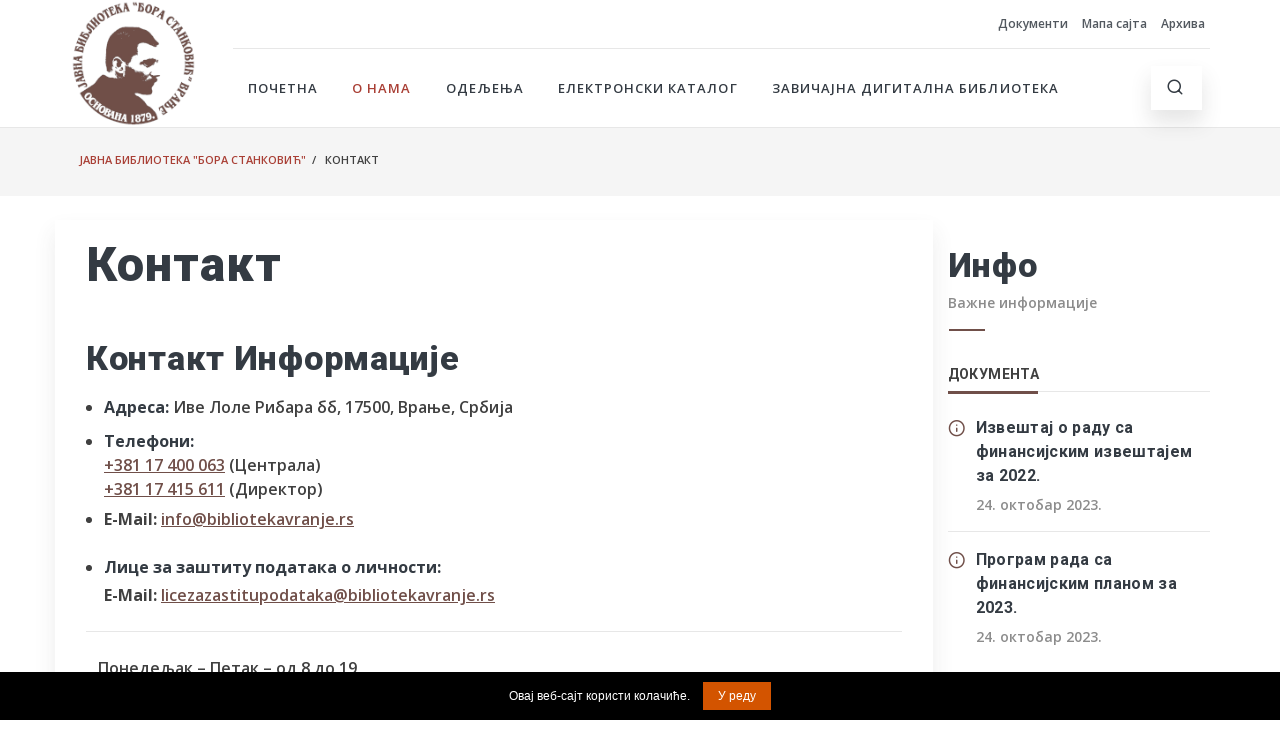

--- FILE ---
content_type: text/html; charset=UTF-8
request_url: https://www.bibliotekavranje.rs/kontakt/
body_size: 10302
content:
    <!doctype html>
    <html lang="sr-RS">

    <head>
				<meta charset="UTF-8" />
        <meta name="viewport" content="width=device-width, initial-scale=1" />
        <link rel="profile" href="https://gmpg.org/xfn/11" />
        <title>Контакт &#8211; Јавна библиотека &quot;Бора Станковић&quot;</title>
<meta name='robots' content='max-image-preview:large' />
<link rel='dns-prefetch' href='//stats.wp.com' />
<link rel="alternate" type="application/rss+xml" title="Јавна библиотека &quot;Бора Станковић&quot; &raquo; довод" href="https://www.bibliotekavranje.rs/feed/" />
<link rel="alternate" type="application/rss+xml" title="Јавна библиотека &quot;Бора Станковић&quot; &raquo; довод коментара" href="https://www.bibliotekavranje.rs/comments/feed/" />
<link rel="alternate" title="oEmbed (JSON)" type="application/json+oembed" href="https://www.bibliotekavranje.rs/wp-json/oembed/1.0/embed?url=https%3A%2F%2Fwww.bibliotekavranje.rs%2Fkontakt%2F" />
<link rel="alternate" title="oEmbed (XML)" type="text/xml+oembed" href="https://www.bibliotekavranje.rs/wp-json/oembed/1.0/embed?url=https%3A%2F%2Fwww.bibliotekavranje.rs%2Fkontakt%2F&#038;format=xml" />
<style id='wp-img-auto-sizes-contain-inline-css'>
img:is([sizes=auto i],[sizes^="auto," i]){contain-intrinsic-size:3000px 1500px}
/*# sourceURL=wp-img-auto-sizes-contain-inline-css */
</style>
<link rel='stylesheet' id='twentynineteen-jetpack-css' href='https://www.bibliotekavranje.rs/wp-content/plugins/jetpack/modules/theme-tools/compat/twentynineteen.css?ver=14.4.1' media='all' />
<style id='wp-emoji-styles-inline-css'>

	img.wp-smiley, img.emoji {
		display: inline !important;
		border: none !important;
		box-shadow: none !important;
		height: 1em !important;
		width: 1em !important;
		margin: 0 0.07em !important;
		vertical-align: -0.1em !important;
		background: none !important;
		padding: 0 !important;
	}
/*# sourceURL=wp-emoji-styles-inline-css */
</style>
<style id='wp-block-library-inline-css'>
:root{--wp-block-synced-color:#7a00df;--wp-block-synced-color--rgb:122,0,223;--wp-bound-block-color:var(--wp-block-synced-color);--wp-editor-canvas-background:#ddd;--wp-admin-theme-color:#007cba;--wp-admin-theme-color--rgb:0,124,186;--wp-admin-theme-color-darker-10:#006ba1;--wp-admin-theme-color-darker-10--rgb:0,107,160.5;--wp-admin-theme-color-darker-20:#005a87;--wp-admin-theme-color-darker-20--rgb:0,90,135;--wp-admin-border-width-focus:2px}@media (min-resolution:192dpi){:root{--wp-admin-border-width-focus:1.5px}}.wp-element-button{cursor:pointer}:root .has-very-light-gray-background-color{background-color:#eee}:root .has-very-dark-gray-background-color{background-color:#313131}:root .has-very-light-gray-color{color:#eee}:root .has-very-dark-gray-color{color:#313131}:root .has-vivid-green-cyan-to-vivid-cyan-blue-gradient-background{background:linear-gradient(135deg,#00d084,#0693e3)}:root .has-purple-crush-gradient-background{background:linear-gradient(135deg,#34e2e4,#4721fb 50%,#ab1dfe)}:root .has-hazy-dawn-gradient-background{background:linear-gradient(135deg,#faaca8,#dad0ec)}:root .has-subdued-olive-gradient-background{background:linear-gradient(135deg,#fafae1,#67a671)}:root .has-atomic-cream-gradient-background{background:linear-gradient(135deg,#fdd79a,#004a59)}:root .has-nightshade-gradient-background{background:linear-gradient(135deg,#330968,#31cdcf)}:root .has-midnight-gradient-background{background:linear-gradient(135deg,#020381,#2874fc)}:root{--wp--preset--font-size--normal:16px;--wp--preset--font-size--huge:42px}.has-regular-font-size{font-size:1em}.has-larger-font-size{font-size:2.625em}.has-normal-font-size{font-size:var(--wp--preset--font-size--normal)}.has-huge-font-size{font-size:var(--wp--preset--font-size--huge)}.has-text-align-center{text-align:center}.has-text-align-left{text-align:left}.has-text-align-right{text-align:right}.has-fit-text{white-space:nowrap!important}#end-resizable-editor-section{display:none}.aligncenter{clear:both}.items-justified-left{justify-content:flex-start}.items-justified-center{justify-content:center}.items-justified-right{justify-content:flex-end}.items-justified-space-between{justify-content:space-between}.screen-reader-text{border:0;clip-path:inset(50%);height:1px;margin:-1px;overflow:hidden;padding:0;position:absolute;width:1px;word-wrap:normal!important}.screen-reader-text:focus{background-color:#ddd;clip-path:none;color:#444;display:block;font-size:1em;height:auto;left:5px;line-height:normal;padding:15px 23px 14px;text-decoration:none;top:5px;width:auto;z-index:100000}html :where(.has-border-color){border-style:solid}html :where([style*=border-top-color]){border-top-style:solid}html :where([style*=border-right-color]){border-right-style:solid}html :where([style*=border-bottom-color]){border-bottom-style:solid}html :where([style*=border-left-color]){border-left-style:solid}html :where([style*=border-width]){border-style:solid}html :where([style*=border-top-width]){border-top-style:solid}html :where([style*=border-right-width]){border-right-style:solid}html :where([style*=border-bottom-width]){border-bottom-style:solid}html :where([style*=border-left-width]){border-left-style:solid}html :where(img[class*=wp-image-]){height:auto;max-width:100%}:where(figure){margin:0 0 1em}html :where(.is-position-sticky){--wp-admin--admin-bar--position-offset:var(--wp-admin--admin-bar--height,0px)}@media screen and (max-width:600px){html :where(.is-position-sticky){--wp-admin--admin-bar--position-offset:0px}}

/*# sourceURL=wp-block-library-inline-css */
</style><style id='global-styles-inline-css'>
:root{--wp--preset--aspect-ratio--square: 1;--wp--preset--aspect-ratio--4-3: 4/3;--wp--preset--aspect-ratio--3-4: 3/4;--wp--preset--aspect-ratio--3-2: 3/2;--wp--preset--aspect-ratio--2-3: 2/3;--wp--preset--aspect-ratio--16-9: 16/9;--wp--preset--aspect-ratio--9-16: 9/16;--wp--preset--color--black: #000000;--wp--preset--color--cyan-bluish-gray: #abb8c3;--wp--preset--color--white: #FFF;--wp--preset--color--pale-pink: #f78da7;--wp--preset--color--vivid-red: #cf2e2e;--wp--preset--color--luminous-vivid-orange: #ff6900;--wp--preset--color--luminous-vivid-amber: #fcb900;--wp--preset--color--light-green-cyan: #7bdcb5;--wp--preset--color--vivid-green-cyan: #00d084;--wp--preset--color--pale-cyan-blue: #8ed1fc;--wp--preset--color--vivid-cyan-blue: #0693e3;--wp--preset--color--vivid-purple: #9b51e0;--wp--preset--color--primary: #0073a8;--wp--preset--color--secondary: #005075;--wp--preset--color--dark-gray: #111;--wp--preset--color--light-gray: #767676;--wp--preset--gradient--vivid-cyan-blue-to-vivid-purple: linear-gradient(135deg,rgb(6,147,227) 0%,rgb(155,81,224) 100%);--wp--preset--gradient--light-green-cyan-to-vivid-green-cyan: linear-gradient(135deg,rgb(122,220,180) 0%,rgb(0,208,130) 100%);--wp--preset--gradient--luminous-vivid-amber-to-luminous-vivid-orange: linear-gradient(135deg,rgb(252,185,0) 0%,rgb(255,105,0) 100%);--wp--preset--gradient--luminous-vivid-orange-to-vivid-red: linear-gradient(135deg,rgb(255,105,0) 0%,rgb(207,46,46) 100%);--wp--preset--gradient--very-light-gray-to-cyan-bluish-gray: linear-gradient(135deg,rgb(238,238,238) 0%,rgb(169,184,195) 100%);--wp--preset--gradient--cool-to-warm-spectrum: linear-gradient(135deg,rgb(74,234,220) 0%,rgb(151,120,209) 20%,rgb(207,42,186) 40%,rgb(238,44,130) 60%,rgb(251,105,98) 80%,rgb(254,248,76) 100%);--wp--preset--gradient--blush-light-purple: linear-gradient(135deg,rgb(255,206,236) 0%,rgb(152,150,240) 100%);--wp--preset--gradient--blush-bordeaux: linear-gradient(135deg,rgb(254,205,165) 0%,rgb(254,45,45) 50%,rgb(107,0,62) 100%);--wp--preset--gradient--luminous-dusk: linear-gradient(135deg,rgb(255,203,112) 0%,rgb(199,81,192) 50%,rgb(65,88,208) 100%);--wp--preset--gradient--pale-ocean: linear-gradient(135deg,rgb(255,245,203) 0%,rgb(182,227,212) 50%,rgb(51,167,181) 100%);--wp--preset--gradient--electric-grass: linear-gradient(135deg,rgb(202,248,128) 0%,rgb(113,206,126) 100%);--wp--preset--gradient--midnight: linear-gradient(135deg,rgb(2,3,129) 0%,rgb(40,116,252) 100%);--wp--preset--font-size--small: 19.5px;--wp--preset--font-size--medium: 20px;--wp--preset--font-size--large: 36.5px;--wp--preset--font-size--x-large: 42px;--wp--preset--font-size--normal: 22px;--wp--preset--font-size--huge: 49.5px;--wp--preset--spacing--20: 0.44rem;--wp--preset--spacing--30: 0.67rem;--wp--preset--spacing--40: 1rem;--wp--preset--spacing--50: 1.5rem;--wp--preset--spacing--60: 2.25rem;--wp--preset--spacing--70: 3.38rem;--wp--preset--spacing--80: 5.06rem;--wp--preset--shadow--natural: 6px 6px 9px rgba(0, 0, 0, 0.2);--wp--preset--shadow--deep: 12px 12px 50px rgba(0, 0, 0, 0.4);--wp--preset--shadow--sharp: 6px 6px 0px rgba(0, 0, 0, 0.2);--wp--preset--shadow--outlined: 6px 6px 0px -3px rgb(255, 255, 255), 6px 6px rgb(0, 0, 0);--wp--preset--shadow--crisp: 6px 6px 0px rgb(0, 0, 0);}:where(.is-layout-flex){gap: 0.5em;}:where(.is-layout-grid){gap: 0.5em;}body .is-layout-flex{display: flex;}.is-layout-flex{flex-wrap: wrap;align-items: center;}.is-layout-flex > :is(*, div){margin: 0;}body .is-layout-grid{display: grid;}.is-layout-grid > :is(*, div){margin: 0;}:where(.wp-block-columns.is-layout-flex){gap: 2em;}:where(.wp-block-columns.is-layout-grid){gap: 2em;}:where(.wp-block-post-template.is-layout-flex){gap: 1.25em;}:where(.wp-block-post-template.is-layout-grid){gap: 1.25em;}.has-black-color{color: var(--wp--preset--color--black) !important;}.has-cyan-bluish-gray-color{color: var(--wp--preset--color--cyan-bluish-gray) !important;}.has-white-color{color: var(--wp--preset--color--white) !important;}.has-pale-pink-color{color: var(--wp--preset--color--pale-pink) !important;}.has-vivid-red-color{color: var(--wp--preset--color--vivid-red) !important;}.has-luminous-vivid-orange-color{color: var(--wp--preset--color--luminous-vivid-orange) !important;}.has-luminous-vivid-amber-color{color: var(--wp--preset--color--luminous-vivid-amber) !important;}.has-light-green-cyan-color{color: var(--wp--preset--color--light-green-cyan) !important;}.has-vivid-green-cyan-color{color: var(--wp--preset--color--vivid-green-cyan) !important;}.has-pale-cyan-blue-color{color: var(--wp--preset--color--pale-cyan-blue) !important;}.has-vivid-cyan-blue-color{color: var(--wp--preset--color--vivid-cyan-blue) !important;}.has-vivid-purple-color{color: var(--wp--preset--color--vivid-purple) !important;}.has-black-background-color{background-color: var(--wp--preset--color--black) !important;}.has-cyan-bluish-gray-background-color{background-color: var(--wp--preset--color--cyan-bluish-gray) !important;}.has-white-background-color{background-color: var(--wp--preset--color--white) !important;}.has-pale-pink-background-color{background-color: var(--wp--preset--color--pale-pink) !important;}.has-vivid-red-background-color{background-color: var(--wp--preset--color--vivid-red) !important;}.has-luminous-vivid-orange-background-color{background-color: var(--wp--preset--color--luminous-vivid-orange) !important;}.has-luminous-vivid-amber-background-color{background-color: var(--wp--preset--color--luminous-vivid-amber) !important;}.has-light-green-cyan-background-color{background-color: var(--wp--preset--color--light-green-cyan) !important;}.has-vivid-green-cyan-background-color{background-color: var(--wp--preset--color--vivid-green-cyan) !important;}.has-pale-cyan-blue-background-color{background-color: var(--wp--preset--color--pale-cyan-blue) !important;}.has-vivid-cyan-blue-background-color{background-color: var(--wp--preset--color--vivid-cyan-blue) !important;}.has-vivid-purple-background-color{background-color: var(--wp--preset--color--vivid-purple) !important;}.has-black-border-color{border-color: var(--wp--preset--color--black) !important;}.has-cyan-bluish-gray-border-color{border-color: var(--wp--preset--color--cyan-bluish-gray) !important;}.has-white-border-color{border-color: var(--wp--preset--color--white) !important;}.has-pale-pink-border-color{border-color: var(--wp--preset--color--pale-pink) !important;}.has-vivid-red-border-color{border-color: var(--wp--preset--color--vivid-red) !important;}.has-luminous-vivid-orange-border-color{border-color: var(--wp--preset--color--luminous-vivid-orange) !important;}.has-luminous-vivid-amber-border-color{border-color: var(--wp--preset--color--luminous-vivid-amber) !important;}.has-light-green-cyan-border-color{border-color: var(--wp--preset--color--light-green-cyan) !important;}.has-vivid-green-cyan-border-color{border-color: var(--wp--preset--color--vivid-green-cyan) !important;}.has-pale-cyan-blue-border-color{border-color: var(--wp--preset--color--pale-cyan-blue) !important;}.has-vivid-cyan-blue-border-color{border-color: var(--wp--preset--color--vivid-cyan-blue) !important;}.has-vivid-purple-border-color{border-color: var(--wp--preset--color--vivid-purple) !important;}.has-vivid-cyan-blue-to-vivid-purple-gradient-background{background: var(--wp--preset--gradient--vivid-cyan-blue-to-vivid-purple) !important;}.has-light-green-cyan-to-vivid-green-cyan-gradient-background{background: var(--wp--preset--gradient--light-green-cyan-to-vivid-green-cyan) !important;}.has-luminous-vivid-amber-to-luminous-vivid-orange-gradient-background{background: var(--wp--preset--gradient--luminous-vivid-amber-to-luminous-vivid-orange) !important;}.has-luminous-vivid-orange-to-vivid-red-gradient-background{background: var(--wp--preset--gradient--luminous-vivid-orange-to-vivid-red) !important;}.has-very-light-gray-to-cyan-bluish-gray-gradient-background{background: var(--wp--preset--gradient--very-light-gray-to-cyan-bluish-gray) !important;}.has-cool-to-warm-spectrum-gradient-background{background: var(--wp--preset--gradient--cool-to-warm-spectrum) !important;}.has-blush-light-purple-gradient-background{background: var(--wp--preset--gradient--blush-light-purple) !important;}.has-blush-bordeaux-gradient-background{background: var(--wp--preset--gradient--blush-bordeaux) !important;}.has-luminous-dusk-gradient-background{background: var(--wp--preset--gradient--luminous-dusk) !important;}.has-pale-ocean-gradient-background{background: var(--wp--preset--gradient--pale-ocean) !important;}.has-electric-grass-gradient-background{background: var(--wp--preset--gradient--electric-grass) !important;}.has-midnight-gradient-background{background: var(--wp--preset--gradient--midnight) !important;}.has-small-font-size{font-size: var(--wp--preset--font-size--small) !important;}.has-medium-font-size{font-size: var(--wp--preset--font-size--medium) !important;}.has-large-font-size{font-size: var(--wp--preset--font-size--large) !important;}.has-x-large-font-size{font-size: var(--wp--preset--font-size--x-large) !important;}
/*# sourceURL=global-styles-inline-css */
</style>

<style id='classic-theme-styles-inline-css'>
/*! This file is auto-generated */
.wp-block-button__link{color:#fff;background-color:#32373c;border-radius:9999px;box-shadow:none;text-decoration:none;padding:calc(.667em + 2px) calc(1.333em + 2px);font-size:1.125em}.wp-block-file__button{background:#32373c;color:#fff;text-decoration:none}
/*# sourceURL=/wp-includes/css/classic-themes.min.css */
</style>
<link rel='stylesheet' id='child-style1-css' href='https://www.bibliotekavranje.rs/wp-content/themes/reload-cms2/vendor.min.css?ver=6.9' media='all' />
<link rel='stylesheet' id='child-style2-css' href='https://www.bibliotekavranje.rs/wp-content/themes/reload-cms2/style.css?ver=6.9' media='all' />
<link rel='stylesheet' id='twentynineteen-style-css' href='https://www.bibliotekavranje.rs/wp-content/themes/reload-cms2/style.css?ver=1.0.0' media='all' />
<link rel='stylesheet' id='twentynineteen-print-style-css' href='https://www.bibliotekavranje.rs/wp-content/themes/twentynineteen/print.css?ver=1.0.0' media='print' />
<link rel='stylesheet' id='fancybox-css' href='https://www.bibliotekavranje.rs/wp-content/plugins/easy-fancybox/fancybox/1.5.4/jquery.fancybox.min.css?ver=6.9' media='screen' />
<style id='fancybox-inline-css'>
#fancybox-outer{background:#ffffff}#fancybox-content{background:#ffffff;border-color:#ffffff;color:#000000;}#fancybox-title,#fancybox-title-float-main{color:#fff}
/*# sourceURL=fancybox-inline-css */
</style>
<script defer src="https://www.bibliotekavranje.rs/wp-content/themes/reload-cms2/js/vendor.min.js?ver=6.9" id="script2-js"></script>
<script defer src="https://www.bibliotekavranje.rs/wp-content/themes/reload-cms2/js/theme.min.js?ver=6.9" id="script3-js"></script>
<script defer src="https://www.bibliotekavranje.rs/wp-content/themes/reload-cms2/js/modernizr.min.js?ver=6.9" id="script4-js"></script>
<script defer src="https://www.bibliotekavranje.rs/wp-content/themes/reload-cms2/js/card.min.js?ver=6.9" id="script5-js"></script>
<script src="https://www.bibliotekavranje.rs/wp-content/themes/reload-cms2/js/jquery-3.5.0.min.js?ver=6.9" id="script1-js"></script>
<script defer src="https://www.bibliotekavranje.rs/wp-content/themes/reload-cms2/js/cookie.notice.js?ver=6.9" id="script6-js"></script>
<script defer src="https://www.bibliotekavranje.rs/wp-includes/js/jquery/jquery.min.js?ver=3.7.1" id="jquery-core-js"></script>
<script defer src="https://www.bibliotekavranje.rs/wp-includes/js/jquery/jquery-migrate.min.js?ver=3.4.1" id="jquery-migrate-js"></script>
<link rel="https://api.w.org/" href="https://www.bibliotekavranje.rs/wp-json/" /><link rel="alternate" title="JSON" type="application/json" href="https://www.bibliotekavranje.rs/wp-json/wp/v2/pages/58" /><link rel="EditURI" type="application/rsd+xml" title="RSD" href="https://www.bibliotekavranje.rs/xmlrpc.php?rsd" />
<meta name="generator" content="WordPress 6.9" />
<link rel="canonical" href="https://www.bibliotekavranje.rs/kontakt/" />
<link rel='shortlink' href='https://www.bibliotekavranje.rs/?p=58' />
	<style>img#wpstats{display:none}</style>
		<link rel="icon" href="https://www.bibliotekavranje.rs/wp-content/uploads/2025/04/Logo-okrugli-braon-transparentan-bela-pozadina-okrugla-512x512-1-150x150.png" sizes="32x32" />
<link rel="icon" href="https://www.bibliotekavranje.rs/wp-content/uploads/2025/04/Logo-okrugli-braon-transparentan-bela-pozadina-okrugla-512x512-1-300x300.png" sizes="192x192" />
<link rel="apple-touch-icon" href="https://www.bibliotekavranje.rs/wp-content/uploads/2025/04/Logo-okrugli-braon-transparentan-bela-pozadina-okrugla-512x512-1-300x300.png" />
<meta name="msapplication-TileImage" content="https://www.bibliotekavranje.rs/wp-content/uploads/2025/04/Logo-okrugli-braon-transparentan-bela-pozadina-okrugla-512x512-1-300x300.png" />
    </head>

    <body class="wp-singular page-template-default page page-id-58 wp-custom-logo wp-embed-responsive wp-theme-twentynineteen wp-child-theme-reload-cms2 singular image-filters-enabled">
                    <!-- Off-Canvas Menu-->
            <div class="offcanvas-container is-triggered offcanvas-container-reverse" id="mobile-menu"><span class="offcanvas-close"><i class="fe-icon-x"></i></span>
                <div class="offcanvas-scrollable-area border-top" style="height:calc(100%); top: 44px;">
                    <div class="widget widget-categories p-4">
                        <ul>
                            <li><a href="https://www.bibliotekavranje.rs">Почетна</a></li>
					<li><a class="collapsed" href="#o-nama" data-toggle="collapse">О нама</a>
                                <div class="collapse" id="o-nama">
                                    <ul>
        <li><a href="https://www.bibliotekavranje.rs/istorijat">Историјат</a></li>
    <li><a href="https://www.bibliotekavranje.rs/clanska-karta">Чланска карта</a></li>
                     <li><a href="https://www.bibliotekavranje.rs/znameniti-vranjanci">Знаменити врањанци</a></li>
                                    </ul>
                                </div>
                            </li>
							<li><a class="collapsed" href="#odeljenja" data-toggle="collapse">Одељења</a>
                                <div class="collapse" id="odeljenja">
                                    <ul>
        <li><a href="https://www.bibliotekavranje.rs/decije-odeljenje">Дечије одељење</a></li>
    <li><a href="https://www.bibliotekavranje.rs/odeljenje-za-odrasle">Одељење за одрасле</a></li>
       <li><a href="https://www.bibliotekavranje.rs/strucno-odeljenje">Стручно одељење</a></li>
     <li><a href="https://www.bibliotekavranje.rs/zavicajno-odeljenje">Завичајно одељење</a></li>
     <li><a href="https://www.bibliotekavranje.rs/odeljenje-periodike">Одељење периодике</a></li>
    <li><a href="https://www.bibliotekavranje.rs/odeljenje-obrade">Одељење обраде</a></li>
     <li><a href="https://www.bibliotekavranje.rs/maticna-sluzba">Матична служба</a></li>
                                    </ul>
                                </div>
                            </li>				
			<li><a href="https://plus.cobiss.net/cobiss/sr/sr/bib/search/simple?db=vranje">Електронски каталог</a></li>
							<li><a href="https://www.digitalna.bibliotekavranje.rs" target="_blank">Завичајна дигитална библиотека</a></li>
							<li><a href="https://www.bibliotekavranje.rs/kontakt">Контакт</a></li>
        <li><a href="https://www.bibliotekavranje.rs/category/vesti">Вести</a></li>
    <li><a href="https://www.bibliotekavranje.rs/category/dokumenti">Документи</a></li>       
							<li><a href="https://www.bibliotekavranje.rs/arhiva">Архива</a></li>
							<li><a href="https://www.bibliotekavranje.rs/mapa-sajta">Мапа сајта</a></li>
                        </ul>
                    </div>
                </div>
            </div>
            <!-- Remove "navbar-sticky" class to make navigation bar scrollable with the page.-->
            <header class="navbar-wrapper navbar-sticky navbar-boxed">
                <div class="container">
                    <div class="d-table-cell align-middle pr-md-3"><a class="navbar-brand mr-1" href="https://www.bibliotekavranje.rs"><img src="https://www.bibliotekavranje.rs/wp-content/themes/reload-cms2/img/logo.png" alt="Веб софтвер за јавне субјекте"/></a></div>
                    <div class="d-table-cell w-100 align-middle pl-md-3">
                        <div class="navbar-top d-none d-lg-flex justify-content-between align-items-center">
  <div class="navbar-link mr-3"></div> 
                            <div>                         
                                <div class="menu-topmenu-container"><ul id="menu-topmenu" class="list-inline mb-0"><li id="menu-item-316" class="menu-item menu-item-type-taxonomy menu-item-object-category menu-item-316"><span class="navbar-link"><a href="https://www.bibliotekavranje.rs/category/dokumenti/">Документи</a></span></li>
<li id="menu-item-74" class="menu-item menu-item-type-post_type menu-item-object-page menu-item-74"><span class="navbar-link"><a href="https://www.bibliotekavranje.rs/mapa-sajta/">Мапа сајта</a></span></li>
<li id="menu-item-76" class="menu-item menu-item-type-post_type menu-item-object-page menu-item-76"><span class="navbar-link"><a href="https://www.bibliotekavranje.rs/arhiva/">Архива</a></span></li>
</ul></div>                            </div>
                        </div>
                        <div class="navbar justify-content-end justify-content-lg-between">
                            <form class="search-box" method="get">
                                <input type="text" id="site-search" placeholder="Type A or C to see suggestions"><span class="search-close"><i class="fe-icon-x"></i></span>
                            </form>
                            <div class="menu-mainmenu-container"><ul id="menu-mainmenu" class="navbar-nav d-none d-lg-block"><li id="menu-item-21" class="nav-item menu-item menu-item-type-custom menu-item-object-custom menu-item-home menu-item-21"><span class="nav-link"><a href="https://www.bibliotekavranje.rs">Почетна</a></span></li>
<li id="menu-item-19" class="nav-item dropdown-toggle menu-item menu-item-type-custom menu-item-object-custom current-menu-ancestor current-menu-parent menu-item-has-children menu-item-19"><span class="nav-link"><a href="#" aria-haspopup="true" aria-expanded="false">О нама</a></span>
<ul/ class="dropdown-menu" />
	<li id="menu-item-20" class="dropdown-item menu-item menu-item-type-post_type menu-item-object-page menu-item-20"><span class="nav-link"><a href="https://www.bibliotekavranje.rs/istorijat/">Историјат</a></span></li>
	<li id="menu-item-57" class="dropdown-item menu-item menu-item-type-post_type menu-item-object-page menu-item-57"><span class="nav-link"><a href="https://www.bibliotekavranje.rs/clanska-karta/">Чланска карта</a></span></li>
	<li id="menu-item-54" class="dropdown-item menu-item menu-item-type-post_type menu-item-object-page menu-item-54"><span class="nav-link"><a href="https://www.bibliotekavranje.rs/znameniti-vranjanci/">Знаменити врањанци</a></span></li>
	<li id="menu-item-384" class="dropdown-item menu-item menu-item-type-post_type menu-item-object-page current-menu-item page_item page-item-58 current_page_item menu-item-384"><span class="nav-link"><a href="https://www.bibliotekavranje.rs/kontakt/" aria-current="page">Контакт</a></span></li>
</ul>
</li>
<li id="menu-item-22" class="nav-item dropdown-toggle menu-item menu-item-type-custom menu-item-object-custom menu-item-has-children menu-item-22"><span class="nav-link"><a href="#" aria-haspopup="true" aria-expanded="false">Одељења</a></span>
<ul/ class="dropdown-menu" />
	<li id="menu-item-47" class="dropdown-item menu-item menu-item-type-post_type menu-item-object-page menu-item-47"><span class="nav-link"><a href="https://www.bibliotekavranje.rs/decije-odeljenje/">Дечије одељење</a></span></li>
	<li id="menu-item-46" class="dropdown-item menu-item menu-item-type-post_type menu-item-object-page menu-item-46"><span class="nav-link"><a href="https://www.bibliotekavranje.rs/odeljenje-za-odrasle/">Одељење за одрасле</a></span></li>
	<li id="menu-item-45" class="dropdown-item menu-item menu-item-type-post_type menu-item-object-page menu-item-45"><span class="nav-link"><a href="https://www.bibliotekavranje.rs/strucno-odeljenje/">Стручно одељење</a></span></li>
	<li id="menu-item-44" class="dropdown-item menu-item menu-item-type-post_type menu-item-object-page menu-item-44"><span class="nav-link"><a href="https://www.bibliotekavranje.rs/zavicajno-odeljenje/">Завичајно одељење</a></span></li>
	<li id="menu-item-43" class="dropdown-item menu-item menu-item-type-post_type menu-item-object-page menu-item-43"><span class="nav-link"><a href="https://www.bibliotekavranje.rs/odeljenje-periodike/">Одељење периодике</a></span></li>
	<li id="menu-item-42" class="dropdown-item menu-item menu-item-type-post_type menu-item-object-page menu-item-42"><span class="nav-link"><a href="https://www.bibliotekavranje.rs/odeljenje-obrade/">Одељење обраде</a></span></li>
	<li id="menu-item-40" class="dropdown-item menu-item menu-item-type-post_type menu-item-object-page menu-item-40"><span class="nav-link"><a href="https://www.bibliotekavranje.rs/maticna-sluzba/">Матична служба</a></span></li>
</ul>
</li>
<li id="menu-item-51" class="nav-item menu-item menu-item-type-custom menu-item-object-custom menu-item-51"><span class="nav-link"><a target="_blank" href="https://plus.cobiss.net/cobiss/sr/sr/search/cobib?lib=vranje">Електронски каталог</a></span></li>
<li id="menu-item-383" class="nav-item menu-item menu-item-type-custom menu-item-object-custom menu-item-383"><span class="nav-link"><a target="_blank" href="https://www.digitalna.bibliotekavranje.rs">ЗАВИЧАЈНА ДИГИТАЛНА БИБЛИОТЕКА</a></span></li>
</ul></div>                                <div>
                                    <ul class="navbar-buttons d-inline-block align-middle mr-lg-2">
                                        <li class="d-block d-lg-none"><a href="#mobile-menu" data-toggle="offcanvas"><i class="fe-icon-menu"></i></a></li>
                                        <li><a href="https://www.bibliotekavranje.rs/pretraga"><i class="fe-icon-search"></i></a></li>
                                    </ul>
                                </div>
                        </div>
                    </div>
                </div>
            </header>

    <div id="primary" class="content-area">
        <main id="main" class="site-main">
            <section class="bg-secondary floating">
                <div class="container p-4 mb-4">
                    <nav aria-label="breadcrumb">
                        <ol class="breadcrumb">
                            <li class="breadcrumb-item"><a href="https://www.bibliotekavranje.rs"></li>Јавна библиотека &quot;Бора Станковић&quot;</a> &nbsp; / &nbsp; Контакт                        </ol>
                    </nav>
                </div>
            </section>
            <section>
                <div class="container mb-3">
                    <div class="row">
                        <div class="col-lg-9 box-shadow">
                            <div class="p-3">
                                
<article id="post-58" class="post-58 page type-page status-publish hentry entry">
		<header class="entry-header">
		
<h1 class="entry-title">Контакт</h1>
	</header>
	
	<div class="entry-content">
		<h2 class="h3 mt-0">Контакт Информације</h2>
<ul class="contact-list mb-4">
<li><i class="fa fa-map-marker"></i>
<p class="mb-0 pt-1"><strong class="text-dark">Адреса:</strong> Иве Лоле Рибара бб, 17500, Врање, Србија</p>
<div class="clearfix"></div>
</li>
<li><i class="fa fa-phone"></i>
<p class="mb-0 pt-1"><strong class="text-dark">Телефони:</strong><br />
<a href="https://web.archive.org/web/20200326203515/tel:+38117400063" target="_blank" rel="noopener">+381 17 400 063</a> (Централа)<br />
<a href="https://web.archive.org/web/20200326203515/tel:+38117415611" target="_blank" rel="noopener">+381 17 415 611</a> (Директор)</p>
<div class="clearfix"></div>
</li>
<li><strong>E-Mail:</strong> <a href="https://web.archive.org/web/20200326203515/https://www.bibliotekavranje.rs/info@bibliotekavranje.rs">info@bibliotekavranje.rs</a></li>
</ul>
<ul class="contact-list mb-4">
<li><strong class="text-dark">Лице за заштиту података о личности:</strong><i class="fa fa-envelope"></i>
<p class="mb-0 pt-1 CyrLatIgnore"><strong>E-Mail: </strong><a href="mailto:licezazastitupodataka@bibliotekavranje.rs">licezazastitupodataka@bibliotekavranje.rs</a></p>
<div class="clearfix"></div>
</li>
</ul>
<hr />
<p class="mt-4"><i class="fa fa-clock-o mr-2"></i> Понедељак &#8211; Петак &#8211; од 8 до 19</p>
<p class="mb-0"><i class="fa fa-clock-o mr-2"></i> Субота &#8211; од 8 до 13</p>
<p class="mb-0"><i class="fa fa-clock-o mr-2"></i> Недеља &#8211; не радимо</p>
	</div><!-- .entry-content -->

	</article><!-- #post-58 -->
                            </div>
                        </div>
                        <div class="col-lg-3">
    <a class="offcanvas-toggle" href="#blog-single-sidebar" data-toggle="offcanvas"><i class="fe-icon-sidebar"></i></a>
    <aside class="offcanvas-container" id="blog-single-sidebar" style="font-size: 0.875rem;">
        <div class="offcanvas-scrollable-area px-4 pt-5 px-lg-0 pt-lg-0"><span class="offcanvas-close"><i class="fe-icon-x"></i></span>
            <div class="pb-4">
                <h2 class="h3 block-title pt-4">Инфо<small>Важне информације</small></h2>
            </div>
			<div class="widget widget-recent-comments">
                        <h4 class="widget-title">Документа</h4>
                            <dl class="dl-with-icon">
                                                                                                                    <dt><i class="fe-icon-info text-success"></i><a href="https://www.bibliotekavranje.rs/2023/10/24/izvestaj-o-radu-sa-finansijskim-izvestajem-za-2023/" class="reload-link">Извештај о раду са финансијским извештајем за 2022.</a></dt>
                                                            <dd>
                                                                24. октобар 2023.                                                            </dd>
                                                            
                                                                                                                        <dt><i class="fe-icon-info text-success"></i><a href="https://www.bibliotekavranje.rs/2023/10/24/program-rada-sa-finansijskim-planom-za-2023/" class="reload-link">Програм рада са финансијским планом за 2023.</a></dt>
                                                            <dd>
                                                                24. октобар 2023.                                                            </dd>
                                                            
                                                                                                                            </dl>
                    </div>
			        </div>
    </aside>
</div>
                    </div>
                </div>
            </section>
        </main>
    </div>
        <footer class="bg-dark pt-3 pb-3">
        <div class="container">
            <div class="d-md-flex justify-content-between align-items-center text-center text-md-left mt-3 mb-3">
                <div class="order-4 pt-3 text-center">
                    <a href="https://www.bibliotekavranje.rs/politika-privatnosti">
                        <div class="footer-link text-white ml-3">Политика приватности</div>

                </div>
                <div class="order-2 pt-3 text-center">
                    <a href="https://www.bibliotekavranje.rs">
                        <div class="m-0 text-sm text-white">
                            <div><img src="https://www.bibliotekavranje.rs/wp-content/themes/reload-cms2/img/logo.png" alt="logo" width="80" /></div>
                            <span class='opacity-60'></span>
                            <br><span class='opacity-60'>© 2025 Сва права задржана</span>
                        </div>
                    </a>
                </div>
                <div class="order-1 pt-3 text-center">
                    <a href="https://vranje.rs" target="_blank">
                        <div class="m-0 text-sm text-white">
                            <div><img src="https://www.bibliotekavranje.rs/wp-content/themes/reload-cms2/img/vranjefooterlogo.png" alt="Grb Vranja" height="50" width="35" /></div>
                            <span class='opacity-60'>Град Врање</span>
                            <br><span class='opacity-60'></span>
                        </div>
                    </a>
                </div>

            </div>
        </div>
    </footer>
   <script type="speculationrules">
{"prefetch":[{"source":"document","where":{"and":[{"href_matches":"/*"},{"not":{"href_matches":["/wp-*.php","/wp-admin/*","/wp-content/uploads/*","/wp-content/*","/wp-content/plugins/*","/wp-content/themes/reload-cms2/*","/wp-content/themes/twentynineteen/*","/*\\?(.+)"]}},{"not":{"selector_matches":"a[rel~=\"nofollow\"]"}},{"not":{"selector_matches":".no-prefetch, .no-prefetch a"}}]},"eagerness":"conservative"}]}
</script>
<script defer src="https://www.bibliotekavranje.rs/wp-content/plugins/easy-fancybox/vendor/purify.min.js?ver=6.9" id="fancybox-purify-js"></script>
<script defer src="https://www.bibliotekavranje.rs/wp-content/plugins/easy-fancybox/fancybox/1.5.4/jquery.fancybox.min.js?ver=6.9" id="jquery-fancybox-js"></script>
<script id="jquery-fancybox-js-after">
var fb_timeout, fb_opts={'autoScale':true,'showCloseButton':true,'width':560,'height':340,'margin':20,'pixelRatio':'false','padding':10,'centerOnScroll':false,'enableEscapeButton':true,'speedIn':300,'speedOut':300,'overlayShow':true,'hideOnOverlayClick':true,'overlayColor':'#000','overlayOpacity':0.6,'minViewportWidth':320,'minVpHeight':320,'disableCoreLightbox':'true','enableBlockControls':'true','fancybox_openBlockControls':'true' };
if(typeof easy_fancybox_handler==='undefined'){
var easy_fancybox_handler=function(){
jQuery([".nolightbox","a.wp-block-file__button","a.pin-it-button","a[href*='pinterest.com\/pin\/create']","a[href*='facebook.com\/share']","a[href*='twitter.com\/share']"].join(',')).addClass('nofancybox');
jQuery('a.fancybox-close').on('click',function(e){e.preventDefault();jQuery.fancybox.close()});
/* IMG */
						var unlinkedImageBlocks=jQuery(".wp-block-image > img:not(.nofancybox,figure.nofancybox>img)");
						unlinkedImageBlocks.wrap(function() {
							var href = jQuery( this ).attr( "src" );
							return "<a href='" + href + "'></a>";
						});
var fb_IMG_select=jQuery('a[href*=".jpg" i]:not(.nofancybox,li.nofancybox>a,figure.nofancybox>a),area[href*=".jpg" i]:not(.nofancybox),a[href*=".png" i]:not(.nofancybox,li.nofancybox>a,figure.nofancybox>a),area[href*=".png" i]:not(.nofancybox),a[href*=".webp" i]:not(.nofancybox,li.nofancybox>a,figure.nofancybox>a),area[href*=".webp" i]:not(.nofancybox),a[href*=".jpeg" i]:not(.nofancybox,li.nofancybox>a,figure.nofancybox>a),area[href*=".jpeg" i]:not(.nofancybox)');
fb_IMG_select.addClass('fancybox image');
var fb_IMG_sections=jQuery('.gallery,.wp-block-gallery,.tiled-gallery,.wp-block-jetpack-tiled-gallery,.ngg-galleryoverview,.ngg-imagebrowser,.nextgen_pro_blog_gallery,.nextgen_pro_film,.nextgen_pro_horizontal_filmstrip,.ngg-pro-masonry-wrapper,.ngg-pro-mosaic-container,.nextgen_pro_sidescroll,.nextgen_pro_slideshow,.nextgen_pro_thumbnail_grid,.tiled-gallery');
fb_IMG_sections.each(function(){jQuery(this).find(fb_IMG_select).attr('rel','gallery-'+fb_IMG_sections.index(this));});
jQuery('a.fancybox,area.fancybox,.fancybox>a').each(function(){jQuery(this).fancybox(jQuery.extend(true,{},fb_opts,{'transition':'elastic','transitionIn':'elastic','transitionOut':'elastic','opacity':false,'hideOnContentClick':false,'titleShow':true,'titlePosition':'over','titleFromAlt':true,'showNavArrows':true,'enableKeyboardNav':true,'cyclic':false,'mouseWheel':'true','changeSpeed':250,'changeFade':300}))});
};};
var easy_fancybox_auto=function(){setTimeout(function(){jQuery('a#fancybox-auto,#fancybox-auto>a').first().trigger('click')},1000);};
jQuery(easy_fancybox_handler);jQuery(document).on('post-load',easy_fancybox_handler);
jQuery(easy_fancybox_auto);
//# sourceURL=jquery-fancybox-js-after
</script>
<script defer src="https://www.bibliotekavranje.rs/wp-content/plugins/easy-fancybox/vendor/jquery.easing.min.js?ver=1.4.1" id="jquery-easing-js"></script>
<script defer src="https://www.bibliotekavranje.rs/wp-content/plugins/easy-fancybox/vendor/jquery.mousewheel.min.js?ver=3.1.13" id="jquery-mousewheel-js"></script>
<script id="jetpack-stats-js-before">
_stq = window._stq || [];
_stq.push([ "view", JSON.parse("{\"v\":\"ext\",\"blog\":\"238567786\",\"post\":\"58\",\"tz\":\"1\",\"srv\":\"www.bibliotekavranje.rs\",\"j\":\"1:14.4.1\"}") ]);
_stq.push([ "clickTrackerInit", "238567786", "58" ]);
//# sourceURL=jetpack-stats-js-before
</script>
<script defer src="https://stats.wp.com/e-202603.js" id="jetpack-stats-js" defer data-wp-strategy="defer"></script>
<script id="wp-emoji-settings" type="application/json">
{"baseUrl":"https://s.w.org/images/core/emoji/17.0.2/72x72/","ext":".png","svgUrl":"https://s.w.org/images/core/emoji/17.0.2/svg/","svgExt":".svg","source":{"concatemoji":"https://www.bibliotekavranje.rs/wp-includes/js/wp-emoji-release.min.js?ver=6.9"}}
</script>
<script type="module">
/*! This file is auto-generated */
const a=JSON.parse(document.getElementById("wp-emoji-settings").textContent),o=(window._wpemojiSettings=a,"wpEmojiSettingsSupports"),s=["flag","emoji"];function i(e){try{var t={supportTests:e,timestamp:(new Date).valueOf()};sessionStorage.setItem(o,JSON.stringify(t))}catch(e){}}function c(e,t,n){e.clearRect(0,0,e.canvas.width,e.canvas.height),e.fillText(t,0,0);t=new Uint32Array(e.getImageData(0,0,e.canvas.width,e.canvas.height).data);e.clearRect(0,0,e.canvas.width,e.canvas.height),e.fillText(n,0,0);const a=new Uint32Array(e.getImageData(0,0,e.canvas.width,e.canvas.height).data);return t.every((e,t)=>e===a[t])}function p(e,t){e.clearRect(0,0,e.canvas.width,e.canvas.height),e.fillText(t,0,0);var n=e.getImageData(16,16,1,1);for(let e=0;e<n.data.length;e++)if(0!==n.data[e])return!1;return!0}function u(e,t,n,a){switch(t){case"flag":return n(e,"\ud83c\udff3\ufe0f\u200d\u26a7\ufe0f","\ud83c\udff3\ufe0f\u200b\u26a7\ufe0f")?!1:!n(e,"\ud83c\udde8\ud83c\uddf6","\ud83c\udde8\u200b\ud83c\uddf6")&&!n(e,"\ud83c\udff4\udb40\udc67\udb40\udc62\udb40\udc65\udb40\udc6e\udb40\udc67\udb40\udc7f","\ud83c\udff4\u200b\udb40\udc67\u200b\udb40\udc62\u200b\udb40\udc65\u200b\udb40\udc6e\u200b\udb40\udc67\u200b\udb40\udc7f");case"emoji":return!a(e,"\ud83e\u1fac8")}return!1}function f(e,t,n,a){let r;const o=(r="undefined"!=typeof WorkerGlobalScope&&self instanceof WorkerGlobalScope?new OffscreenCanvas(300,150):document.createElement("canvas")).getContext("2d",{willReadFrequently:!0}),s=(o.textBaseline="top",o.font="600 32px Arial",{});return e.forEach(e=>{s[e]=t(o,e,n,a)}),s}function r(e){var t=document.createElement("script");t.src=e,t.defer=!0,document.head.appendChild(t)}a.supports={everything:!0,everythingExceptFlag:!0},new Promise(t=>{let n=function(){try{var e=JSON.parse(sessionStorage.getItem(o));if("object"==typeof e&&"number"==typeof e.timestamp&&(new Date).valueOf()<e.timestamp+604800&&"object"==typeof e.supportTests)return e.supportTests}catch(e){}return null}();if(!n){if("undefined"!=typeof Worker&&"undefined"!=typeof OffscreenCanvas&&"undefined"!=typeof URL&&URL.createObjectURL&&"undefined"!=typeof Blob)try{var e="postMessage("+f.toString()+"("+[JSON.stringify(s),u.toString(),c.toString(),p.toString()].join(",")+"));",a=new Blob([e],{type:"text/javascript"});const r=new Worker(URL.createObjectURL(a),{name:"wpTestEmojiSupports"});return void(r.onmessage=e=>{i(n=e.data),r.terminate(),t(n)})}catch(e){}i(n=f(s,u,c,p))}t(n)}).then(e=>{for(const n in e)a.supports[n]=e[n],a.supports.everything=a.supports.everything&&a.supports[n],"flag"!==n&&(a.supports.everythingExceptFlag=a.supports.everythingExceptFlag&&a.supports[n]);var t;a.supports.everythingExceptFlag=a.supports.everythingExceptFlag&&!a.supports.flag,a.supports.everything||((t=a.source||{}).concatemoji?r(t.concatemoji):t.wpemoji&&t.twemoji&&(r(t.twemoji),r(t.wpemoji)))});
//# sourceURL=https://www.bibliotekavranje.rs/wp-includes/js/wp-emoji-loader.min.js
</script>


--- FILE ---
content_type: text/css
request_url: https://www.bibliotekavranje.rs/wp-content/themes/reload-cms2/style.css?ver=1.0.0
body_size: 59987
content:
/*
 Theme Name:   Reload CMS
 Theme URI:    https://www.reload.rs
 Description:  Reload sistem za objavljivanje informacija od strane državnih, privatnih i građanskih institucija i organizacija
 Author:       Slobodan Ljubić
 Author URI:   https://www.reload.rs
 Template:     twentynineteen
 Version:      1.0.0
 License:      GNU General Public License v2 or later
 License URI:  http://www.gnu.org/licenses/gpl-2.0.html
 Tags:         reload cms
 Text Domain:  twentynineteenchild
*/

@charset "UTF-8";

@import url('https://fonts.googleapis.com/css2?family=Open+Sans:wght@600;700&family=Roboto:wght@300;500;700;900&display=swap');

.xy-center {
  top: 50%;
  left: 50%;
  -webkit-transform: translate(-50%, -50%);
  transform: translate(-50%, -50%);
}

.block-title::after, .animated-digits::after, .step .step-title::after {
  display: block;
  position: absolute;
  top: 100%;
  left: 1px;
  width: 36px;
  height: 2px;
  content: '';
}


:root {
  --blue: #007bff;
  --indigo: #6610f2;
  --purple: #6f42c1;
  --pink: #e83e8c;
  --red: #dc3545;
  --orange: #fd7e14;
  --yellow: #ffc107;
  --green: #28a745;
  --teal: #ebea93;
  --cyan: #17a2b8;
  --white: #ffffff;
  --gray: #6c757d;
  --gray-dark: #343b43;
  --primary: #a93f35;
  --secondary: #f5f5f5;
  --success: #704f49;
  --info: #5695fe;
  --warning: #fc776a;
  --danger: #ff5252;
  --light: #ffffff;
  --dark: #343b43;
  --accent: #704f49;
  --breakpoint-xs: 0;
  --breakpoint-sm: 576px;
  --breakpoint-md: 768px;
  --breakpoint-lg: 992px;
  --breakpoint-xl: 1200px;
  --font-family-sans-serif: -apple-system, BlinkMacSystemFont, "Segoe UI", Roboto, "Helvetica Neue", Arial, "Noto Sans", sans-serif, "Apple Color Emoji", "Segoe UI Emoji", "Segoe UI Symbol", "Noto Color Emoji";
  --font-family-monospace: SFMono-Regular, Menlo, Monaco, Consolas, "Liberation Mono", "Courier New", monospace;
}

*,
*::before,
*::after {
  -webkit-box-sizing: border-box;
  box-sizing: border-box;
}

html {
  font-family: sans-serif;
  line-height: 1.15;
  -webkit-text-size-adjust: 100%;
  -webkit-tap-highlight-color: rgba(0, 0, 0, 0);
}

article, aside, figcaption, figure, footer, header, hgroup, main, nav, section {
  display: block;
}

body {
  margin: 0;
  font-family: "Open Sans", sans-serif;
  font-size: 1rem;
  font-weight: 400;
  line-height: 1.5;
  color: #404040;
  text-align: left;
  background-color: #ffffff
}

[tabindex="-1"]:focus {
  outline: 0 !important;
}

hr {
  -webkit-box-sizing: content-box;
  box-sizing: content-box;
  height: 0;
  overflow: visible;
}

h1, h2, h3, h4, h5, h6, dt {
  margin-top: 0;
  margin-bottom: 0.75rem;
}

p {
  margin-top: 0;
  margin-bottom: 1rem;
}

abbr[title],
abbr[data-original-title] {
  text-decoration: underline;
  -webkit-text-decoration: underline dotted;
  text-decoration: underline dotted;
  cursor: help;
  border-bottom: 0;
  -webkit-text-decoration-skip-ink: none;
  text-decoration-skip-ink: none;
}

address {
  margin-bottom: 1rem;
  font-style: normal;
  line-height: inherit;
}

ol,
ul,
dl {
  margin-top: 0;
  margin-bottom: 1rem;
}

ol ol,
ul ul,
ol ul,
ul ol {
  margin-bottom: 0;
}

dt {
  font-weight: 700;
}

dd {
  margin-bottom: .5rem;
  margin-left: 0;
}

blockquote {
  margin: 0 0 1rem;
}

b,
strong {
  font-weight: bolder;
}

small {
  font-size: 80%;
}

sub,
sup {
  position: relative;
  font-size: 75%;
  line-height: 0;
  vertical-align: baseline;
}

sub {
  bottom: -.25em;
}

sup {
  top: -.5em;
}

a {
  color: #704f49;
  text-decoration: underline;
  background-color: transparent;
}

.breadcrumb a {
  color: #a93f35;
}

a:hover {
  color: #a93f35;
  text-decoration: none;
}

a:not([href]):not([tabindex]) {
  color: inherit;
  text-decoration: none;
}

a:not([href]):not([tabindex]):hover, a:not([href]):not([tabindex]):focus {
  color: inherit;
  text-decoration: none;
}

a:not([href]):not([tabindex]):focus {
  outline: 0;
}

pre,
code,
kbd,
samp {
  font-family: SFMono-Regular, Menlo, Monaco, Consolas, "Liberation Mono", "Courier New", monospace;
  font-size: 1em;
}

pre {
  margin-top: 0;
  margin-bottom: 1rem;
  overflow: auto;
}

figure {
  margin: 0 0 1rem;
}

img {
  vertical-align: middle;
  border-style: none;
}

svg {
  overflow: hidden;
  vertical-align: middle;
}

table {
  border-collapse: collapse;
}

caption {
  padding-top: 0.75rem;
  padding-bottom: 0.75rem;
  color: #8c8c8c;
  text-align: left;
  caption-side: bottom;
}

th {
  text-align: inherit;
}

label {
  display: inline-block;
  margin-bottom: 0.5rem;
}

button {
  border-radius: 0;
}

button:focus {
  outline: 1px dotted;
  outline: 5px auto -webkit-focus-ring-color;
}

input,
button,
select,
optgroup,
textarea {
  margin: 0;
  font-family: inherit;
  font-size: inherit;
  line-height: inherit;
}

button,
input {
  overflow: visible;
}

button,
select {
  text-transform: none;
}

select {
  word-wrap: normal;
}

button,
[type="button"],
[type="reset"],
[type="submit"] {
  -webkit-appearance: button;
}

button:not(:disabled),
[type="button"]:not(:disabled),
[type="reset"]:not(:disabled),
[type="submit"]:not(:disabled) {
  cursor: pointer;
}

button::-moz-focus-inner,
[type="button"]::-moz-focus-inner,
[type="reset"]::-moz-focus-inner,
[type="submit"]::-moz-focus-inner {
  padding: 0;
  border-style: none;
}

input[type="radio"],
input[type="checkbox"] {
  -webkit-box-sizing: border-box;
  box-sizing: border-box;
  padding: 0;
}

input[type="date"],
input[type="time"],
input[type="datetime-local"],
input[type="month"] {
  -webkit-appearance: listbox;
}

textarea {
  overflow: auto;
  resize: vertical;
}

fieldset {
  min-width: 0;
  padding: 0;
  margin: 0;
  border: 0;
}

legend {
  display: block;
  width: 100%;
  max-width: 100%;
  padding: 0;
  margin-bottom: .5rem;
  font-size: 1.5rem;
  line-height: inherit;
  color: inherit;
  white-space: normal;
}

progress {
  vertical-align: baseline;
}

[type="number"]::-webkit-inner-spin-button,
[type="number"]::-webkit-outer-spin-button {
  height: auto;
}

[type="search"] {
  outline-offset: -2px;
  -webkit-appearance: none;
}

[type="search"]::-webkit-search-decoration {
  -webkit-appearance: none;
}

::-webkit-file-upload-button {
  font: inherit;
  -webkit-appearance: button;
}

output {
  display: inline-block;
}

summary {
  display: list-item;
  cursor: pointer;
}

template {
  display: none;
}

[hidden] {
  display: none !important;
}

h1, h2, h3, h4, h5, h6, dt,
.h1, .h2, .h3, .h4, .h5, .h6 {
  margin-bottom: 0.75rem;
  font-family: "Roboto", sans-serif;
  font-weight: 900;
  line-height: 1.2;
  color: #343b43;
}

h1, .h1 {
  font-size: 3rem;
}

h2, .h2 {
  font-size: 2.5rem;
}

h3, .h3 {
  font-size: 2.125rem;
}

h4, .h4 {
  font-size: 1.625rem;
}

h5, .h5 {
  font-size: 1.3125rem;
}

h6, dt, .h6 {
  font-size: 1.125rem;
}

.lead {
  font-size: 1.5rem;
  font-weight: normal;
}

.display-1 {
  font-size: 6rem;
  font-weight: 900;
  line-height: 1.1;
}

.display-2 {
  font-size: 5.5rem;
  font-weight: 900;
  line-height: 1.1;
}

.display-3 {
  font-size: 4.5rem;
  font-weight: 900;
  line-height: 1.1;
}

.display-4 {
  font-size: 3.5rem;
  font-weight: 900;
  line-height: 1.1;
}

hr {
  margin-top: 1rem;
  margin-bottom: 1rem;
  border: 0;
  border-top: 1px solid rgba(0, 0, 0, 0.1);
}

small,
.small {
  font-size: 80%;
  font-weight: 400;
}

mark,
.mark {
  padding: 0.2em;
  background-color: #fcf8e3;
}

.list-unstyled {
  padding-left: 0;
  list-style: none;
}

.list-inline {
  padding-left: 0;
  list-style: none;
}

.list-inline-item {
  display: inline-block;
}

.list-inline-item:not(:last-child) {
  margin-right: 0.5rem;
}

.initialism {
  font-size: 90%;
  text-transform: uppercase;
}

.blockquote {
  margin-bottom: 1rem;
  font-size: 0.875rem;
}

.blockquote-footer {
  display: block;
  font-size: 80%;
  color: inherit;
}

.blockquote-footer::before {
  content: "\2014\00A0";
}

.img-fluid {
  max-width: 100%;
  height: auto;
}

.img-thumbnail {
  padding: 0.375rem;
  background-color: #ffffff;
  border: 1px solid #dfdfdf;
  max-width: 100%;
  height: auto;
}

.figure {
  display: inline-block;
}

.figure-img {
  margin-bottom: 0.5rem;
  line-height: 1;
}

.figure-caption {
  font-size: 0.8125rem;
  color: #404040;
}

code {
  font-size: 87.5%;
  color: #e83e8c;
  word-break: break-word;
}

a > code {
  color: inherit;
}

kbd {
  padding: 0.2rem 0.4rem;
  font-size: 87.5%;
  color: #ffffff;
  background-color: #343b43;
}

kbd kbd {
  padding: 0;
  font-size: 100%;
  font-weight: 700;
}

pre {
  display: block;
  font-size: 87.5%;
  color: #404040;
}

pre code {
  font-size: inherit;
  color: inherit;
  word-break: normal;
}

.pre-scrollable {
  max-height: 340px;
  overflow-y: scroll;
}

.container {
  width: 100%;
  padding-right: 15px;
  padding-left: 15px;
  margin-right: auto;
  margin-left: auto;
}

@media (min-width: 1200px) {
  .container {
    max-width: 1170px;
  }
}

.container-fluid {
  width: 100%;
  padding-right: 15px;
  padding-left: 15px;
  margin-right: auto;
  margin-left: auto;
}

.row {
  display: -webkit-box;
  display: -ms-flexbox;
  display: flex;
  -ms-flex-wrap: wrap;
  flex-wrap: wrap;
  margin-right: -15px;
  margin-left: -15px;
}

.no-gutters {
  margin-right: 0;
  margin-left: 0;
}

.no-gutters > .col,
.no-gutters > [class*="col-"] {
  padding-right: 0;
  padding-left: 0;
}

.col-1, .col-2, .col-3, .col-4, .col-5, .col-6, .col-7, .col-8, .col-9, .col-10, .col-11, .col-12, .col,
.col-auto, .col-sm-1, .col-sm-2, .col-sm-3, .col-sm-4, .col-sm-5, .col-sm-6, .col-sm-7, .col-sm-8, .col-sm-9, .col-sm-10, .col-sm-11, .col-sm-12, .col-sm,
.col-sm-auto, .col-md-1, .col-md-2, .col-md-3, .col-md-4, .col-md-5, .col-md-6, .col-md-7, .col-md-8, .col-md-9, .col-md-10, .col-md-11, .col-md-12, .col-md,
.col-md-auto, .col-lg-1, .col-lg-2, .col-lg-3, .col-lg-4, .col-lg-5, .col-lg-6, .col-lg-7, .col-lg-8, .col-lg-9, .col-lg-10, .col-lg-11, .col-lg-12, .col-lg,
.col-lg-auto, .col-xl-1, .col-xl-2, .col-xl-3, .col-xl-4, .col-xl-5, .col-xl-6, .col-xl-7, .col-xl-8, .col-xl-9, .col-xl-10, .col-xl-11, .col-xl-12, .col-xl,
.col-xl-auto {
  position: relative;
  width: 100%;
  padding-right: 15px;
  padding-left: 15px;
}

.col {
  -ms-flex-preferred-size: 0;
  flex-basis: 0;
  -webkit-box-flex: 1;
  -ms-flex-positive: 1;
  flex-grow: 1;
  max-width: 100%;
}

.col-auto {
  -webkit-box-flex: 0;
  -ms-flex: 0 0 auto;
  flex: 0 0 auto;
  width: auto;
  max-width: 100%;
}

.col-1 {
  -webkit-box-flex: 0;
  -ms-flex: 0 0 8.3333333333%;
  flex: 0 0 8.3333333333%;
  max-width: 8.3333333333%;
}

.col-2 {
  -webkit-box-flex: 0;
  -ms-flex: 0 0 16.6666666667%;
  flex: 0 0 16.6666666667%;
  max-width: 16.6666666667%;
}

.col-3 {
  -webkit-box-flex: 0;
  -ms-flex: 0 0 25%;
  flex: 0 0 25%;
  max-width: 25%;
}

.col-4 {
  -webkit-box-flex: 0;
  -ms-flex: 0 0 33.3333333333%;
  flex: 0 0 33.3333333333%;
  max-width: 33.3333333333%;
}

.col-5 {
  -webkit-box-flex: 0;
  -ms-flex: 0 0 41.6666666667%;
  flex: 0 0 41.6666666667%;
  max-width: 41.6666666667%;
}

.col-6 {
  -webkit-box-flex: 0;
  -ms-flex: 0 0 50%;
  flex: 0 0 50%;
  max-width: 50%;
}

.col-7 {
  -webkit-box-flex: 0;
  -ms-flex: 0 0 58.3333333333%;
  flex: 0 0 58.3333333333%;
  max-width: 58.3333333333%;
}

.col-8 {
  -webkit-box-flex: 0;
  -ms-flex: 0 0 66.6666666667%;
  flex: 0 0 66.6666666667%;
  max-width: 66.6666666667%;
}

.col-9 {
  -webkit-box-flex: 0;
  -ms-flex: 0 0 75%;
  flex: 0 0 75%;
  max-width: 75%;
}

.col-10 {
  -webkit-box-flex: 0;
  -ms-flex: 0 0 83.3333333333%;
  flex: 0 0 83.3333333333%;
  max-width: 83.3333333333%;
}

.col-11 {
  -webkit-box-flex: 0;
  -ms-flex: 0 0 91.6666666667%;
  flex: 0 0 91.6666666667%;
  max-width: 91.6666666667%;
}

.col-12 {
  -webkit-box-flex: 0;
  -ms-flex: 0 0 100%;
  flex: 0 0 100%;
  max-width: 100%;
}

.order-first {
  -webkit-box-ordinal-group: 0;
  -ms-flex-order: -1;
  order: -1;
}

.order-last {
  -webkit-box-ordinal-group: 14;
  -ms-flex-order: 13;
  order: 13;
}

.order-0 {
  -webkit-box-ordinal-group: 1;
  -ms-flex-order: 0;
  order: 0;
}

.order-1 {
  -webkit-box-ordinal-group: 2;
  -ms-flex-order: 1;
  order: 1;
}

.order-2 {
  -webkit-box-ordinal-group: 3;
  -ms-flex-order: 2;
  order: 2;
}

.order-3 {
  -webkit-box-ordinal-group: 4;
  -ms-flex-order: 3;
  order: 3;
}

.order-4 {
  -webkit-box-ordinal-group: 5;
  -ms-flex-order: 4;
  order: 4;
}

.order-5 {
  -webkit-box-ordinal-group: 6;
  -ms-flex-order: 5;
  order: 5;
}

.order-6 {
  -webkit-box-ordinal-group: 7;
  -ms-flex-order: 6;
  order: 6;
}

.order-7 {
  -webkit-box-ordinal-group: 8;
  -ms-flex-order: 7;
  order: 7;
}

.order-8 {
  -webkit-box-ordinal-group: 9;
  -ms-flex-order: 8;
  order: 8;
}

.order-9 {
  -webkit-box-ordinal-group: 10;
  -ms-flex-order: 9;
  order: 9;
}

.order-10 {
  -webkit-box-ordinal-group: 11;
  -ms-flex-order: 10;
  order: 10;
}

.order-11 {
  -webkit-box-ordinal-group: 12;
  -ms-flex-order: 11;
  order: 11;
}

.order-12 {
  -webkit-box-ordinal-group: 13;
  -ms-flex-order: 12;
  order: 12;
}

.offset-1 {
  margin-left: 8.3333333333%;
}

.offset-2 {
  margin-left: 16.6666666667%;
}

.offset-3 {
  margin-left: 25%;
}

.offset-4 {
  margin-left: 33.3333333333%;
}

.offset-5 {
  margin-left: 41.6666666667%;
}

.offset-6 {
  margin-left: 50%;
}

.offset-7 {
  margin-left: 58.3333333333%;
}

.offset-8 {
  margin-left: 66.6666666667%;
}

.offset-9 {
  margin-left: 75%;
}

.offset-10 {
  margin-left: 83.3333333333%;
}

.offset-11 {
  margin-left: 91.6666666667%;
}

@media (min-width: 576px) {
  .col-sm {
    -ms-flex-preferred-size: 0;
    flex-basis: 0;
    -webkit-box-flex: 1;
    -ms-flex-positive: 1;
    flex-grow: 1;
    max-width: 100%;
  }
  .col-sm-auto {
    -webkit-box-flex: 0;
    -ms-flex: 0 0 auto;
    flex: 0 0 auto;
    width: auto;
    max-width: 100%;
  }
  .col-sm-1 {
    -webkit-box-flex: 0;
    -ms-flex: 0 0 8.3333333333%;
    flex: 0 0 8.3333333333%;
    max-width: 8.3333333333%;
  }
  .col-sm-2 {
    -webkit-box-flex: 0;
    -ms-flex: 0 0 16.6666666667%;
    flex: 0 0 16.6666666667%;
    max-width: 16.6666666667%;
  }
  .col-sm-3 {
    -webkit-box-flex: 0;
    -ms-flex: 0 0 25%;
    flex: 0 0 25%;
    max-width: 25%;
  }
  .col-sm-4 {
    -webkit-box-flex: 0;
    -ms-flex: 0 0 33.3333333333%;
    flex: 0 0 33.3333333333%;
    max-width: 33.3333333333%;
  }
  .col-sm-5 {
    -webkit-box-flex: 0;
    -ms-flex: 0 0 41.6666666667%;
    flex: 0 0 41.6666666667%;
    max-width: 41.6666666667%;
  }
  .col-sm-6 {
    -webkit-box-flex: 0;
    -ms-flex: 0 0 50%;
    flex: 0 0 50%;
    max-width: 50%;
  }
  .col-sm-7 {
    -webkit-box-flex: 0;
    -ms-flex: 0 0 58.3333333333%;
    flex: 0 0 58.3333333333%;
    max-width: 58.3333333333%;
  }
  .col-sm-8 {
    -webkit-box-flex: 0;
    -ms-flex: 0 0 66.6666666667%;
    flex: 0 0 66.6666666667%;
    max-width: 66.6666666667%;
  }
  .col-sm-9 {
    -webkit-box-flex: 0;
    -ms-flex: 0 0 75%;
    flex: 0 0 75%;
    max-width: 75%;
  }
  .col-sm-10 {
    -webkit-box-flex: 0;
    -ms-flex: 0 0 83.3333333333%;
    flex: 0 0 83.3333333333%;
    max-width: 83.3333333333%;
  }
  .col-sm-11 {
    -webkit-box-flex: 0;
    -ms-flex: 0 0 91.6666666667%;
    flex: 0 0 91.6666666667%;
    max-width: 91.6666666667%;
  }
  .col-sm-12 {
    -webkit-box-flex: 0;
    -ms-flex: 0 0 100%;
    flex: 0 0 100%;
    max-width: 100%;
  }
  .order-sm-first {
    -webkit-box-ordinal-group: 0;
    -ms-flex-order: -1;
    order: -1;
  }
  .order-sm-last {
    -webkit-box-ordinal-group: 14;
    -ms-flex-order: 13;
    order: 13;
  }
  .order-sm-0 {
    -webkit-box-ordinal-group: 1;
    -ms-flex-order: 0;
    order: 0;
  }
  .order-sm-1 {
    -webkit-box-ordinal-group: 2;
    -ms-flex-order: 1;
    order: 1;
  }
  .order-sm-2 {
    -webkit-box-ordinal-group: 3;
    -ms-flex-order: 2;
    order: 2;
  }
  .order-sm-3 {
    -webkit-box-ordinal-group: 4;
    -ms-flex-order: 3;
    order: 3;
  }
  .order-sm-4 {
    -webkit-box-ordinal-group: 5;
    -ms-flex-order: 4;
    order: 4;
  }
  .order-sm-5 {
    -webkit-box-ordinal-group: 6;
    -ms-flex-order: 5;
    order: 5;
  }
  .order-sm-6 {
    -webkit-box-ordinal-group: 7;
    -ms-flex-order: 6;
    order: 6;
  }
  .order-sm-7 {
    -webkit-box-ordinal-group: 8;
    -ms-flex-order: 7;
    order: 7;
  }
  .order-sm-8 {
    -webkit-box-ordinal-group: 9;
    -ms-flex-order: 8;
    order: 8;
  }
  .order-sm-9 {
    -webkit-box-ordinal-group: 10;
    -ms-flex-order: 9;
    order: 9;
  }
  .order-sm-10 {
    -webkit-box-ordinal-group: 11;
    -ms-flex-order: 10;
    order: 10;
  }
  .order-sm-11 {
    -webkit-box-ordinal-group: 12;
    -ms-flex-order: 11;
    order: 11;
  }
  .order-sm-12 {
    -webkit-box-ordinal-group: 13;
    -ms-flex-order: 12;
    order: 12;
  }
  .offset-sm-0 {
    margin-left: 0;
  }
  .offset-sm-1 {
    margin-left: 8.3333333333%;
  }
  .offset-sm-2 {
    margin-left: 16.6666666667%;
  }
  .offset-sm-3 {
    margin-left: 25%;
  }
  .offset-sm-4 {
    margin-left: 33.3333333333%;
  }
  .offset-sm-5 {
    margin-left: 41.6666666667%;
  }
  .offset-sm-6 {
    margin-left: 50%;
  }
  .offset-sm-7 {
    margin-left: 58.3333333333%;
  }
  .offset-sm-8 {
    margin-left: 66.6666666667%;
  }
  .offset-sm-9 {
    margin-left: 75%;
  }
  .offset-sm-10 {
    margin-left: 83.3333333333%;
  }
  .offset-sm-11 {
    margin-left: 91.6666666667%;
  }
}

@media (min-width: 768px) {
  .col-md {
    -ms-flex-preferred-size: 0;
    flex-basis: 0;
    -webkit-box-flex: 1;
    -ms-flex-positive: 1;
    flex-grow: 1;
    max-width: 100%;
  }
  .col-md-auto {
    -webkit-box-flex: 0;
    -ms-flex: 0 0 auto;
    flex: 0 0 auto;
    width: auto;
    max-width: 100%;
  }
  .col-md-1 {
    -webkit-box-flex: 0;
    -ms-flex: 0 0 8.3333333333%;
    flex: 0 0 8.3333333333%;
    max-width: 8.3333333333%;
  }
  .col-md-2 {
    -webkit-box-flex: 0;
    -ms-flex: 0 0 16.6666666667%;
    flex: 0 0 16.6666666667%;
    max-width: 16.6666666667%;
  }
  .col-md-3 {
    -webkit-box-flex: 0;
    -ms-flex: 0 0 25%;
    flex: 0 0 25%;
    max-width: 25%;
  }
  .col-md-4 {
    -webkit-box-flex: 0;
    -ms-flex: 0 0 33.3333333333%;
    flex: 0 0 33.3333333333%;
    max-width: 33.3333333333%;
  }
  .col-md-5 {
    -webkit-box-flex: 0;
    -ms-flex: 0 0 41.6666666667%;
    flex: 0 0 41.6666666667%;
    max-width: 41.6666666667%;
  }
  .col-md-6 {
    -webkit-box-flex: 0;
    -ms-flex: 0 0 50%;
    flex: 0 0 50%;
    max-width: 50%;
  }
  .col-md-7 {
    -webkit-box-flex: 0;
    -ms-flex: 0 0 58.3333333333%;
    flex: 0 0 58.3333333333%;
    max-width: 58.3333333333%;
  }
  .col-md-8 {
    -webkit-box-flex: 0;
    -ms-flex: 0 0 66.6666666667%;
    flex: 0 0 66.6666666667%;
    max-width: 66.6666666667%;
  }
  .col-md-9 {
    -webkit-box-flex: 0;
    -ms-flex: 0 0 75%;
    flex: 0 0 75%;
    max-width: 75%;
  }
  .col-md-10 {
    -webkit-box-flex: 0;
    -ms-flex: 0 0 83.3333333333%;
    flex: 0 0 83.3333333333%;
    max-width: 83.3333333333%;
  }
  .col-md-11 {
    -webkit-box-flex: 0;
    -ms-flex: 0 0 91.6666666667%;
    flex: 0 0 91.6666666667%;
    max-width: 91.6666666667%;
  }
  .col-md-12 {
    -webkit-box-flex: 0;
    -ms-flex: 0 0 100%;
    flex: 0 0 100%;
    max-width: 100%;
  }
  .order-md-first {
    -webkit-box-ordinal-group: 0;
    -ms-flex-order: -1;
    order: -1;
  }
  .order-md-last {
    -webkit-box-ordinal-group: 14;
    -ms-flex-order: 13;
    order: 13;
  }
  .order-md-0 {
    -webkit-box-ordinal-group: 1;
    -ms-flex-order: 0;
    order: 0;
  }
  .order-md-1 {
    -webkit-box-ordinal-group: 2;
    -ms-flex-order: 1;
    order: 1;
  }
  .order-md-2 {
    -webkit-box-ordinal-group: 3;
    -ms-flex-order: 2;
    order: 2;
  }
  .order-md-3 {
    -webkit-box-ordinal-group: 4;
    -ms-flex-order: 3;
    order: 3;
  }
  .order-md-4 {
    -webkit-box-ordinal-group: 5;
    -ms-flex-order: 4;
    order: 4;
  }
  .order-md-5 {
    -webkit-box-ordinal-group: 6;
    -ms-flex-order: 5;
    order: 5;
  }
  .order-md-6 {
    -webkit-box-ordinal-group: 7;
    -ms-flex-order: 6;
    order: 6;
  }
  .order-md-7 {
    -webkit-box-ordinal-group: 8;
    -ms-flex-order: 7;
    order: 7;
  }
  .order-md-8 {
    -webkit-box-ordinal-group: 9;
    -ms-flex-order: 8;
    order: 8;
  }
  .order-md-9 {
    -webkit-box-ordinal-group: 10;
    -ms-flex-order: 9;
    order: 9;
  }
  .order-md-10 {
    -webkit-box-ordinal-group: 11;
    -ms-flex-order: 10;
    order: 10;
  }
  .order-md-11 {
    -webkit-box-ordinal-group: 12;
    -ms-flex-order: 11;
    order: 11;
  }
  .order-md-12 {
    -webkit-box-ordinal-group: 13;
    -ms-flex-order: 12;
    order: 12;
  }
  .offset-md-0 {
    margin-left: 0;
  }
  .offset-md-1 {
    margin-left: 8.3333333333%;
  }
  .offset-md-2 {
    margin-left: 16.6666666667%;
  }
  .offset-md-3 {
    margin-left: 25%;
  }
  .offset-md-4 {
    margin-left: 33.3333333333%;
  }
  .offset-md-5 {
    margin-left: 41.6666666667%;
  }
  .offset-md-6 {
    margin-left: 50%;
  }
  .offset-md-7 {
    margin-left: 58.3333333333%;
  }
  .offset-md-8 {
    margin-left: 66.6666666667%;
  }
  .offset-md-9 {
    margin-left: 75%;
  }
  .offset-md-10 {
    margin-left: 83.3333333333%;
  }
  .offset-md-11 {
    margin-left: 91.6666666667%;
  }
}

@media (min-width: 992px) {
  .col-lg {
    -ms-flex-preferred-size: 0;
    flex-basis: 0;
    -webkit-box-flex: 1;
    -ms-flex-positive: 1;
    flex-grow: 1;
    max-width: 100%;
  }
  .col-lg-auto {
    -webkit-box-flex: 0;
    -ms-flex: 0 0 auto;
    flex: 0 0 auto;
    width: auto;
    max-width: 100%;
  }
  .col-lg-1 {
    -webkit-box-flex: 0;
    -ms-flex: 0 0 8.3333333333%;
    flex: 0 0 8.3333333333%;
    max-width: 8.3333333333%;
  }
  .col-lg-2 {
    -webkit-box-flex: 0;
    -ms-flex: 0 0 16.6666666667%;
    flex: 0 0 16.6666666667%;
    max-width: 16.6666666667%;
  }
  .col-lg-3 {
    -webkit-box-flex: 0;
    -ms-flex: 0 0 25%;
    flex: 0 0 25%;
    max-width: 25%;
  }
  .col-lg-4 {
    -webkit-box-flex: 0;
    -ms-flex: 0 0 33.3333333333%;
    flex: 0 0 33.3333333333%;
    max-width: 33.3333333333%;
  }
  .col-lg-5 {
    -webkit-box-flex: 0;
    -ms-flex: 0 0 41.6666666667%;
    flex: 0 0 41.6666666667%;
    max-width: 41.6666666667%;
  }
  .col-lg-6 {
    -webkit-box-flex: 0;
    -ms-flex: 0 0 50%;
    flex: 0 0 50%;
    max-width: 50%;
  }
  .col-lg-7 {
    -webkit-box-flex: 0;
    -ms-flex: 0 0 58.3333333333%;
    flex: 0 0 58.3333333333%;
    max-width: 58.3333333333%;
  }
  .col-lg-8 {
    -webkit-box-flex: 0;
    -ms-flex: 0 0 66.6666666667%;
    flex: 0 0 66.6666666667%;
    max-width: 66.6666666667%;
  }
  .col-lg-9 {
    -webkit-box-flex: 0;
    -ms-flex: 0 0 75%;
    flex: 0 0 75%;
    max-width: 75%;
  }
  .col-lg-10 {
    -webkit-box-flex: 0;
    -ms-flex: 0 0 83.3333333333%;
    flex: 0 0 83.3333333333%;
    max-width: 83.3333333333%;
  }
  .col-lg-11 {
    -webkit-box-flex: 0;
    -ms-flex: 0 0 91.6666666667%;
    flex: 0 0 91.6666666667%;
    max-width: 91.6666666667%;
  }
  .col-lg-12 {
    -webkit-box-flex: 0;
    -ms-flex: 0 0 100%;
    flex: 0 0 100%;
    max-width: 100%;
  }
  .order-lg-first {
    -webkit-box-ordinal-group: 0;
    -ms-flex-order: -1;
    order: -1;
  }
  .order-lg-last {
    -webkit-box-ordinal-group: 14;
    -ms-flex-order: 13;
    order: 13;
  }
  .order-lg-0 {
    -webkit-box-ordinal-group: 1;
    -ms-flex-order: 0;
    order: 0;
  }
  .order-lg-1 {
    -webkit-box-ordinal-group: 2;
    -ms-flex-order: 1;
    order: 1;
  }
  .order-lg-2 {
    -webkit-box-ordinal-group: 3;
    -ms-flex-order: 2;
    order: 2;
  }
  .order-lg-3 {
    -webkit-box-ordinal-group: 4;
    -ms-flex-order: 3;
    order: 3;
  }
  .order-lg-4 {
    -webkit-box-ordinal-group: 5;
    -ms-flex-order: 4;
    order: 4;
  }
  .order-lg-5 {
    -webkit-box-ordinal-group: 6;
    -ms-flex-order: 5;
    order: 5;
  }
  .order-lg-6 {
    -webkit-box-ordinal-group: 7;
    -ms-flex-order: 6;
    order: 6;
  }
  .order-lg-7 {
    -webkit-box-ordinal-group: 8;
    -ms-flex-order: 7;
    order: 7;
  }
  .order-lg-8 {
    -webkit-box-ordinal-group: 9;
    -ms-flex-order: 8;
    order: 8;
  }
  .order-lg-9 {
    -webkit-box-ordinal-group: 10;
    -ms-flex-order: 9;
    order: 9;
  }
  .order-lg-10 {
    -webkit-box-ordinal-group: 11;
    -ms-flex-order: 10;
    order: 10;
  }
  .order-lg-11 {
    -webkit-box-ordinal-group: 12;
    -ms-flex-order: 11;
    order: 11;
  }
  .order-lg-12 {
    -webkit-box-ordinal-group: 13;
    -ms-flex-order: 12;
    order: 12;
  }
  .offset-lg-0 {
    margin-left: 0;
  }
  .offset-lg-1 {
    margin-left: 8.3333333333%;
  }
  .offset-lg-2 {
    margin-left: 16.6666666667%;
  }
  .offset-lg-3 {
    margin-left: 25%;
  }
  .offset-lg-4 {
    margin-left: 33.3333333333%;
  }
  .offset-lg-5 {
    margin-left: 41.6666666667%;
  }
  .offset-lg-6 {
    margin-left: 50%;
  }
  .offset-lg-7 {
    margin-left: 58.3333333333%;
  }
  .offset-lg-8 {
    margin-left: 66.6666666667%;
  }
  .offset-lg-9 {
    margin-left: 75%;
  }
  .offset-lg-10 {
    margin-left: 83.3333333333%;
  }
  .offset-lg-11 {
    margin-left: 91.6666666667%;
  }
}

@media (min-width: 1200px) {
  .col-xl {
    -ms-flex-preferred-size: 0;
    flex-basis: 0;
    -webkit-box-flex: 1;
    -ms-flex-positive: 1;
    flex-grow: 1;
    max-width: 100%;
  }
  .col-xl-auto {
    -webkit-box-flex: 0;
    -ms-flex: 0 0 auto;
    flex: 0 0 auto;
    width: auto;
    max-width: 100%;
  }
  .col-xl-1 {
    -webkit-box-flex: 0;
    -ms-flex: 0 0 8.3333333333%;
    flex: 0 0 8.3333333333%;
    max-width: 8.3333333333%;
  }
  .col-xl-2 {
    -webkit-box-flex: 0;
    -ms-flex: 0 0 16.6666666667%;
    flex: 0 0 16.6666666667%;
    max-width: 16.6666666667%;
  }
  .col-xl-3 {
    -webkit-box-flex: 0;
    -ms-flex: 0 0 25%;
    flex: 0 0 25%;
    max-width: 25%;
  }
  .col-xl-4 {
    -webkit-box-flex: 0;
    -ms-flex: 0 0 33.3333333333%;
    flex: 0 0 33.3333333333%;
    max-width: 33.3333333333%;
  }
  .col-xl-5 {
    -webkit-box-flex: 0;
    -ms-flex: 0 0 41.6666666667%;
    flex: 0 0 41.6666666667%;
    max-width: 41.6666666667%;
  }
  .col-xl-6 {
    -webkit-box-flex: 0;
    -ms-flex: 0 0 50%;
    flex: 0 0 50%;
    max-width: 50%;
  }
  .col-xl-7 {
    -webkit-box-flex: 0;
    -ms-flex: 0 0 58.3333333333%;
    flex: 0 0 58.3333333333%;
    max-width: 58.3333333333%;
  }
  .col-xl-8 {
    -webkit-box-flex: 0;
    -ms-flex: 0 0 66.6666666667%;
    flex: 0 0 66.6666666667%;
    max-width: 66.6666666667%;
  }
  .col-xl-9 {
    -webkit-box-flex: 0;
    -ms-flex: 0 0 75%;
    flex: 0 0 75%;
    max-width: 75%;
  }
  .col-xl-10 {
    -webkit-box-flex: 0;
    -ms-flex: 0 0 83.3333333333%;
    flex: 0 0 83.3333333333%;
    max-width: 83.3333333333%;
  }
  .col-xl-11 {
    -webkit-box-flex: 0;
    -ms-flex: 0 0 91.6666666667%;
    flex: 0 0 91.6666666667%;
    max-width: 91.6666666667%;
  }
  .col-xl-12 {
    -webkit-box-flex: 0;
    -ms-flex: 0 0 100%;
    flex: 0 0 100%;
    max-width: 100%;
  }
  .order-xl-first {
    -webkit-box-ordinal-group: 0;
    -ms-flex-order: -1;
    order: -1;
  }
  .order-xl-last {
    -webkit-box-ordinal-group: 14;
    -ms-flex-order: 13;
    order: 13;
  }
  .order-xl-0 {
    -webkit-box-ordinal-group: 1;
    -ms-flex-order: 0;
    order: 0;
  }
  .order-xl-1 {
    -webkit-box-ordinal-group: 2;
    -ms-flex-order: 1;
    order: 1;
  }
  .order-xl-2 {
    -webkit-box-ordinal-group: 3;
    -ms-flex-order: 2;
    order: 2;
  }
  .order-xl-3 {
    -webkit-box-ordinal-group: 4;
    -ms-flex-order: 3;
    order: 3;
  }
  .order-xl-4 {
    -webkit-box-ordinal-group: 5;
    -ms-flex-order: 4;
    order: 4;
  }
  .order-xl-5 {
    -webkit-box-ordinal-group: 6;
    -ms-flex-order: 5;
    order: 5;
  }
  .order-xl-6 {
    -webkit-box-ordinal-group: 7;
    -ms-flex-order: 6;
    order: 6;
  }
  .order-xl-7 {
    -webkit-box-ordinal-group: 8;
    -ms-flex-order: 7;
    order: 7;
  }
  .order-xl-8 {
    -webkit-box-ordinal-group: 9;
    -ms-flex-order: 8;
    order: 8;
  }
  .order-xl-9 {
    -webkit-box-ordinal-group: 10;
    -ms-flex-order: 9;
    order: 9;
  }
  .order-xl-10 {
    -webkit-box-ordinal-group: 11;
    -ms-flex-order: 10;
    order: 10;
  }
  .order-xl-11 {
    -webkit-box-ordinal-group: 12;
    -ms-flex-order: 11;
    order: 11;
  }
  .order-xl-12 {
    -webkit-box-ordinal-group: 13;
    -ms-flex-order: 12;
    order: 12;
  }
  .offset-xl-0 {
    margin-left: 0;
  }
  .offset-xl-1 {
    margin-left: 8.3333333333%;
  }
  .offset-xl-2 {
    margin-left: 16.6666666667%;
  }
  .offset-xl-3 {
    margin-left: 25%;
  }
  .offset-xl-4 {
    margin-left: 33.3333333333%;
  }
  .offset-xl-5 {
    margin-left: 41.6666666667%;
  }
  .offset-xl-6 {
    margin-left: 50%;
  }
  .offset-xl-7 {
    margin-left: 58.3333333333%;
  }
  .offset-xl-8 {
    margin-left: 66.6666666667%;
  }
  .offset-xl-9 {
    margin-left: 75%;
  }
  .offset-xl-10 {
    margin-left: 83.3333333333%;
  }
  .offset-xl-11 {
    margin-left: 91.6666666667%;
  }
}

.table {
  width: 100%;
  margin-bottom: 1rem;
  color: #404040;
}

.table th,
.table td {
  padding: 0.75rem;
  vertical-align: top;
  border-top: 1px solid #e7e7e7;
}

.table thead th {
  vertical-align: bottom;
  border-bottom: 2px solid #e7e7e7;
}

.table tbody + tbody {
  border-top: 2px solid #e7e7e7;
}

.table-sm th,
.table-sm td {
  padding: 0.3rem;
}

.table-bordered {
  border: 1px solid #e7e7e7;
}

.table-bordered th,
.table-bordered td {
  border: 1px solid #e7e7e7;
}

.table-bordered thead th,
.table-bordered thead td {
  border-bottom-width: 2px;
}

.table-borderless th,
.table-borderless td,
.table-borderless thead th,
.table-borderless tbody + tbody {
  border: 0;
}

.table-striped tbody tr:nth-of-type(odd) {
  background-color: rgba(0, 0, 0, 0.05);
}

.table-hover tbody tr:hover {
  color: #404040;
  background-color: #f5f5f5;
}

.table-primary,
.table-primary > th,
.table-primary > td {
  background-color: #e8c6f7;
}

.table-primary th,
.table-primary td,
.table-primary thead th,
.table-primary tbody + tbody {
  border-color: #d494f1;
}

.table-hover .table-primary:hover {
  background-color: #dfb0f4;
}

.table-hover .table-primary:hover > td,
.table-hover .table-primary:hover > th {
  background-color: #dfb0f4;
}

.table-secondary,
.table-secondary > th,
.table-secondary > td {
  background-color: #fcfcfc;
}

.table-secondary th,
.table-secondary td,
.table-secondary thead th,
.table-secondary tbody + tbody {
  border-color: #fafafa;
}

.table-hover .table-secondary:hover {
  background-color: #efefef;
}

.table-hover .table-secondary:hover > td,
.table-hover .table-secondary:hover > th {
  background-color: #efefef;
}

.table-success,
.table-success > th,
.table-success > td {
  background-color: #c6f0dc;
}

.table-success th,
.table-success td,
.table-success thead th,
.table-success tbody + tbody {
  border-color: #ebea93;
}

.table-hover .table-success:hover {
  background-color: #b2ebd0;
}

.table-hover .table-success:hover > td,
.table-hover .table-success:hover > th {
  background-color: #b2ebd0;
}

.table-info,
.table-info > th,
.table-info > td {
  background-color: #d0e1ff;
}

.table-info th,
.table-info td,
.table-info thead th,
.table-info tbody + tbody {
  border-color: #a7c8fe;
}

.table-hover .table-info:hover {
  background-color: #b7d1ff;
}

.table-hover .table-info:hover > td,
.table-hover .table-info:hover > th {
  background-color: #b7d1ff;
}

.table-warning,
.table-warning > th,
.table-warning > td {
  background-color: #fedfc8;
}

.table-warning th,
.table-warning td,
.table-warning thead th,
.table-warning tbody + tbody {
  border-color: #fdc399;
}

.table-hover .table-warning:hover {
  background-color: #fed0af;
}

.table-hover .table-warning:hover > td,
.table-hover .table-warning:hover > th {
  background-color: #fed0af;
}

.table-danger,
.table-danger > th,
.table-danger > td {
  background-color: #ffcfcf;
}

.table-danger th,
.table-danger td,
.table-danger thead th,
.table-danger tbody + tbody {
  border-color: #ffa5a5;
}

.table-hover .table-danger:hover {
  background-color: #ffb6b6;
}

.table-hover .table-danger:hover > td,
.table-hover .table-danger:hover > th {
  background-color: #ffb6b6;
}

.table-light,
.table-light > th,
.table-light > td {
  background-color: white;
}

.table-light th,
.table-light td,
.table-light thead th,
.table-light tbody + tbody {
  border-color: white;
}

.table-hover .table-light:hover {
  background-color: #f2f2f2;
}

.table-hover .table-light:hover > td,
.table-hover .table-light:hover > th {
  background-color: #f2f2f2;
}

.table-dark,
.table-dark > th,
.table-dark > td {
  background-color: #c6c8ca;
}

.table-dark th,
.table-dark td,
.table-dark thead th,
.table-dark tbody + tbody {
  border-color: #95999d;
}

.table-hover .table-dark:hover {
  background-color: #b9bbbe;
}

.table-hover .table-dark:hover > td,
.table-hover .table-dark:hover > th {
  background-color: #b9bbbe;
}

.table-accent,
.table-accent > th,
.table-accent > td {
  background-color: #f9c6e9;
}

.table-accent th,
.table-accent td,
.table-accent thead th,
.table-accent tbody + tbody {
  border-color: #f395d6;
}

.table-hover .table-accent:hover {
  background-color: #f7afe0;
}

.table-hover .table-accent:hover > td,
.table-hover .table-accent:hover > th {
  background-color: #f7afe0;
}

.table-active,
.table-active > th,
.table-active > td {
  background-color: #f5f5f5;
}

.table-hover .table-active:hover {
  background-color: #e8e8e8;
}

.table-hover .table-active:hover > td,
.table-hover .table-active:hover > th {
  background-color: #e8e8e8;
}

.table .thead-dark th {
  color: #ffffff;
  background-color: #343b43;
  border-color: rgba(255, 255, 255, 0.14);
}

.table .thead-light th {
  color: #404040;
  background-color: #f5f5f5;
  border-color: #e7e7e7;
}

.table-dark {
  color: #ffffff;
  background-color: #343b43;
}

.table-dark th,
.table-dark td,
.table-dark thead th {
  border-color: rgba(255, 255, 255, 0.14);
}

.table-dark.table-bordered {
  border: 0;
}

.table-dark.table-striped tbody tr:nth-of-type(odd) {
  background-color: rgba(255, 255, 255, 0.05);
}

.table-dark.table-hover tbody tr:hover {
  color: #ffffff;
  background-color: rgba(0, 0, 0, 0.1);
}

@media (max-width: 575.98px) {
  .table-responsive-sm {
    display: block;
    width: 100%;
    overflow-x: auto;
    -webkit-overflow-scrolling: touch;
  }
  .table-responsive-sm > .table-bordered {
    border: 0;
  }
}

@media (max-width: 767.98px) {
  .table-responsive-md {
    display: block;
    width: 100%;
    overflow-x: auto;
    -webkit-overflow-scrolling: touch;
  }
  .table-responsive-md > .table-bordered {
    border: 0;
  }
}

@media (max-width: 991.98px) {
  .table-responsive-lg {
    display: block;
    width: 100%;
    overflow-x: auto;
    -webkit-overflow-scrolling: touch;
  }
  .table-responsive-lg > .table-bordered {
    border: 0;
  }
}

@media (max-width: 1199.98px) {
  .table-responsive-xl {
    display: block;
    width: 100%;
    overflow-x: auto;
    -webkit-overflow-scrolling: touch;
  }
  .table-responsive-xl > .table-bordered {
    border: 0;
  }
}

.table-responsive {
  display: block;
  width: 100%;
  overflow-x: auto;
  -webkit-overflow-scrolling: touch;
}

.table-responsive > .table-bordered {
  border: 0;
}

.form-control {
  display: block;
  width: 100%;
  height: 44px;
  padding: 0.5rem 0.9375rem;
  font-size: 1rem;
  font-weight: 400;
  line-height: 1.5;
  color: #404040;
  background-color: #ffffff;
  background-clip: padding-box;
  border: 1px solid #e4e4e4;
  border-radius: 0;
  -webkit-transition: border-color 0.2s ease-in-out, background-color 0.2s ease-in-out, -webkit-box-shadow 0.2s ease-in-out;
  transition: border-color 0.2s ease-in-out, background-color 0.2s ease-in-out, -webkit-box-shadow 0.2s ease-in-out;
  transition: border-color 0.2s ease-in-out, box-shadow 0.2s ease-in-out, background-color 0.2s ease-in-out;
  transition: border-color 0.2s ease-in-out, box-shadow 0.2s ease-in-out, background-color 0.2s ease-in-out, -webkit-box-shadow 0.2s ease-in-out;
}

@media (prefers-reduced-motion: reduce) {
  .form-control {
    -webkit-transition: none;
    transition: none;
  }
}

.form-control::-ms-expand {
  background-color: transparent;
  border: 0;
}

.form-control:focus {
  color: #404040;
  background-color: #ffffff;
  border-color: #ffffff;
  outline: 0;
  -webkit-box-shadow: 0 0 0 0.2rem rgba(172, 50, 228, 0.25);
  box-shadow: 0 0 0 0.2rem rgba(172, 50, 228, 0.25);
}

.form-control::-webkit-input-placeholder {
  color: #8c8c8c;
  opacity: 1;
}

.form-control::-moz-placeholder {
  color: #8c8c8c;
  opacity: 1;
}

.form-control:-ms-input-placeholder {
  color: #8c8c8c;
  opacity: 1;
}

.form-control::-ms-input-placeholder {
  color: #8c8c8c;
  opacity: 1;
}

.form-control::placeholder {
  color: #8c8c8c;
  opacity: 1;
}

.form-control:disabled, .form-control[readonly] {
  background-color: #f5f5f5;
  opacity: 1;
}

select.form-control:focus::-ms-value {
  color: #404040;
  background-color: #ffffff;
}

.form-control-file,
.form-control-range {
  display: block;
  width: 100%;
}

.col-form-label {
  padding-top: calc(0.5rem + 1px);
  padding-bottom: calc(0.5rem + 1px);
  margin-bottom: 0;
  font-size: inherit;
  line-height: 1.5;
}

.col-form-label-lg {
  padding-top: calc(0.5rem + 1px);
  padding-bottom: calc(0.5rem + 1px);
  font-size: 1rem;
  line-height: 1.5;
}

.col-form-label-sm {
  padding-top: calc(0.25rem + 1px);
  padding-bottom: calc(0.25rem + 1px);
  font-size: 0.75rem;
  line-height: 1.5;
}

.form-control-plaintext {
  display: block;
  width: 100%;
  padding-top: 0.5rem;
  padding-bottom: 0.5rem;
  margin-bottom: 0;
  line-height: 1.5;
  color: #404040;
  background-color: transparent;
  border: solid transparent;
  border-width: 1px 0;
}

.form-control-plaintext.form-control-sm, .form-control-plaintext.form-control-lg {
  padding-right: 0;
  padding-left: 0;
}

.form-control-sm {
  height: 32px;
  padding: 0.25rem 0.9375rem;
  font-size: 0.75rem;
  line-height: 1.5;
}

.form-control-lg {
  height: 54px;
  padding: 0.5rem 1rem;
  font-size: 1rem;
  line-height: 1.5;
}

select.form-control[size], select.form-control[multiple] {
  height: auto;
}

textarea.form-control {
  height: auto;
}

.form-group {
  margin-bottom: 1.5rem;
}

.form-text {
  display: block;
  margin-top: 0.25rem;
}

.form-row {
  display: -webkit-box;
  display: -ms-flexbox;
  display: flex;
  -ms-flex-wrap: wrap;
  flex-wrap: wrap;
  margin-right: -5px;
  margin-left: -5px;
}

.form-row > .col,
.form-row > [class*="col-"] {
  padding-right: 5px;
  padding-left: 5px;
}

.form-check {
  position: relative;
  display: block;
  padding-left: 1.25rem;
}

.form-check-input {
  position: absolute;
  margin-top: 0.3rem;
  margin-left: -1.25rem;
}

.form-check-input:disabled ~ .form-check-label {
  color: #8c8c8c;
}

.form-check-label {
  margin-bottom: 0;
}

.form-check-inline {
  display: -webkit-inline-box;
  display: -ms-inline-flexbox;
  display: inline-flex;
  -webkit-box-align: center;
  -ms-flex-align: center;
  align-items: center;
  padding-left: 0;
  margin-right: 0.75rem;
}

.form-check-inline .form-check-input {
  position: static;
  margin-top: 0;
  margin-right: 0.3125rem;
  margin-left: 0;
}

.valid-feedback {
  display: none;
  width: 100%;
  margin-top: 0.25rem;
  font-size: 80%;
  color: #704f49;
}

.valid-tooltip {
  position: absolute;
  top: 100%;
  z-index: 5;
  display: none;
  max-width: 100%;
  padding: 0.35rem 0.6rem;
  margin-top: .1rem;
  font-size: 0.75rem;
  line-height: 1.5;
  color: #ffffff;
  background-color: #704f49;
}

.was-validated .form-control:valid, .form-control.is-valid {
  border-color: #704f49;
  padding-right: calc(1.5em + 1rem);
  background-image: url("data:image/svg+xml,%3csvg xmlns='http://www.w3.org/2000/svg' viewBox='0 0 8 8'%3e%3cpath fill='%2333cb81' d='M2.3 6.73L.6 4.53c-.4-1.04.46-1.4 1.1-.8l1.1 1.4 3.4-3.8c.6-.63 1.6-.27 1.2.7l-4 4.6c-.43.5-.8.4-1.1.1z'/%3e%3c/svg%3e");
  background-repeat: no-repeat;
  background-position: center right calc(0.375em + 0.25rem);
  background-size: calc(0.75em + 0.5rem) calc(0.75em + 0.5rem);
}

.was-validated .form-control:valid:focus, .form-control.is-valid:focus {
  border-color: #704f49;
  -webkit-box-shadow: 0 0 0 0.2rem rgba(51, 203, 129, 0.25);
  box-shadow: 0 0 0 0.2rem rgba(51, 203, 129, 0.25);
}

.was-validated .form-control:valid ~ .valid-feedback,
.was-validated .form-control:valid ~ .valid-tooltip, .form-control.is-valid ~ .valid-feedback,
.form-control.is-valid ~ .valid-tooltip {
  display: block;
}

.was-validated textarea.form-control:valid, textarea.form-control.is-valid {
  padding-right: calc(1.5em + 1rem);
  background-position: top calc(0.375em + 0.25rem) right calc(0.375em + 0.25rem);
}

.was-validated .custom-select:valid, .custom-select.is-valid {
  border-color: #704f49;
  padding-right: calc((1em + 1rem) * 3 / 4 + 1.9375rem);
  background: url("data:image/svg+xml,%3csvg xmlns='http://www.w3.org/2000/svg' viewBox='0 0 4 5'%3e%3cpath fill='%23343b43' d='M2 0L0 2h4zm0 5L0 3h4z'/%3e%3c/svg%3e") no-repeat right 0.9375rem center/8px 10px, url("data:image/svg+xml,%3csvg xmlns='http://www.w3.org/2000/svg' viewBox='0 0 8 8'%3e%3cpath fill='%2333cb81' d='M2.3 6.73L.6 4.53c-.4-1.04.46-1.4 1.1-.8l1.1 1.4 3.4-3.8c.6-.63 1.6-.27 1.2.7l-4 4.6c-.43.5-.8.4-1.1.1z'/%3e%3c/svg%3e") #ffffff no-repeat center right 1.9375rem/calc(0.75em + 0.5rem) calc(0.75em + 0.5rem);
}

.was-validated .custom-select:valid:focus, .custom-select.is-valid:focus {
  border-color: #704f49;
  -webkit-box-shadow: 0 0 0 0.2rem rgba(51, 203, 129, 0.25);
  box-shadow: 0 0 0 0.2rem rgba(51, 203, 129, 0.25);
}

.was-validated .custom-select:valid ~ .valid-feedback,
.was-validated .custom-select:valid ~ .valid-tooltip, .custom-select.is-valid ~ .valid-feedback,
.custom-select.is-valid ~ .valid-tooltip {
  display: block;
}

.was-validated .form-control-file:valid ~ .valid-feedback,
.was-validated .form-control-file:valid ~ .valid-tooltip, .form-control-file.is-valid ~ .valid-feedback,
.form-control-file.is-valid ~ .valid-tooltip {
  display: block;
}

.was-validated .form-check-input:valid ~ .form-check-label, .form-check-input.is-valid ~ .form-check-label {
  color: #704f49;
}

.was-validated .form-check-input:valid ~ .valid-feedback,
.was-validated .form-check-input:valid ~ .valid-tooltip, .form-check-input.is-valid ~ .valid-feedback,
.form-check-input.is-valid ~ .valid-tooltip {
  display: block;
}

.was-validated .custom-control-input:valid ~ .custom-control-label, .custom-control-input.is-valid ~ .custom-control-label {
  color: #704f49;
}

.was-validated .custom-control-input:valid ~ .custom-control-label::before, .custom-control-input.is-valid ~ .custom-control-label::before {
  border-color: #704f49;
}

.was-validated .custom-control-input:valid ~ .valid-feedback,
.was-validated .custom-control-input:valid ~ .valid-tooltip, .custom-control-input.is-valid ~ .valid-feedback,
.custom-control-input.is-valid ~ .valid-tooltip {
  display: block;
}

.was-validated .custom-control-input:valid:checked ~ .custom-control-label::before, .custom-control-input.is-valid:checked ~ .custom-control-label::before {
  border-color: #5bd69a;
  background-color: #5bd69a;
}

.was-validated .custom-control-input:valid:focus ~ .custom-control-label::before, .custom-control-input.is-valid:focus ~ .custom-control-label::before {
  -webkit-box-shadow: 0 0 0 0.2rem rgba(51, 203, 129, 0.25);
  box-shadow: 0 0 0 0.2rem rgba(51, 203, 129, 0.25);
}

.was-validated .custom-control-input:valid:focus:not(:checked) ~ .custom-control-label::before, .custom-control-input.is-valid:focus:not(:checked) ~ .custom-control-label::before {
  border-color: #704f49;
}

.was-validated .custom-file-input:valid ~ .custom-file-label, .custom-file-input.is-valid ~ .custom-file-label {
  border-color: #704f49;
}

.was-validated .custom-file-input:valid ~ .valid-feedback,
.was-validated .custom-file-input:valid ~ .valid-tooltip, .custom-file-input.is-valid ~ .valid-feedback,
.custom-file-input.is-valid ~ .valid-tooltip {
  display: block;
}

.was-validated .custom-file-input:valid:focus ~ .custom-file-label, .custom-file-input.is-valid:focus ~ .custom-file-label {
  border-color: #704f49;
  -webkit-box-shadow: 0 0 0 0.2rem rgba(51, 203, 129, 0.25);
  box-shadow: 0 0 0 0.2rem rgba(51, 203, 129, 0.25);
}

.invalid-feedback {
  display: none;
  width: 100%;
  margin-top: 0.25rem;
  font-size: 80%;
  color: #ff5252;
}

.invalid-tooltip {
  position: absolute;
  top: 100%;
  z-index: 5;
  display: none;
  max-width: 100%;
  padding: 0.35rem 0.6rem;
  margin-top: .1rem;
  font-size: 0.75rem;
  line-height: 1.5;
  color: #ffffff;
  background-color: #ff5252;
}

.was-validated .form-control:invalid, .form-control.is-invalid {
  border-color: #ff5252;
  padding-right: calc(1.5em + 1rem);
  background-image: url("data:image/svg+xml,%3csvg xmlns='http://www.w3.org/2000/svg' fill='%23ff5252' viewBox='-2 -2 7 7'%3e%3cpath stroke='%23ff5252' d='M0 0l3 3m0-3L0 3'/%3e%3ccircle r='.5'/%3e%3ccircle cx='3' r='.5'/%3e%3ccircle cy='3' r='.5'/%3e%3ccircle cx='3' cy='3' r='.5'/%3e%3c/svg%3E");
  background-repeat: no-repeat;
  background-position: center right calc(0.375em + 0.25rem);
  background-size: calc(0.75em + 0.5rem) calc(0.75em + 0.5rem);
}

.was-validated .form-control:invalid:focus, .form-control.is-invalid:focus {
  border-color: #ff5252;
  -webkit-box-shadow: 0 0 0 0.2rem rgba(255, 82, 82, 0.25);
  box-shadow: 0 0 0 0.2rem rgba(255, 82, 82, 0.25);
}

.was-validated .form-control:invalid ~ .invalid-feedback,
.was-validated .form-control:invalid ~ .invalid-tooltip, .form-control.is-invalid ~ .invalid-feedback,
.form-control.is-invalid ~ .invalid-tooltip {
  display: block;
}

.was-validated textarea.form-control:invalid, textarea.form-control.is-invalid {
  padding-right: calc(1.5em + 1rem);
  background-position: top calc(0.375em + 0.25rem) right calc(0.375em + 0.25rem);
}

.was-validated .custom-select:invalid, .custom-select.is-invalid {
  border-color: #ff5252;
  padding-right: calc((1em + 1rem) * 3 / 4 + 1.9375rem);
  background: url("data:image/svg+xml,%3csvg xmlns='http://www.w3.org/2000/svg' viewBox='0 0 4 5'%3e%3cpath fill='%23343b43' d='M2 0L0 2h4zm0 5L0 3h4z'/%3e%3c/svg%3e") no-repeat right 0.9375rem center/8px 10px, url("data:image/svg+xml,%3csvg xmlns='http://www.w3.org/2000/svg' fill='%23ff5252' viewBox='-2 -2 7 7'%3e%3cpath stroke='%23ff5252' d='M0 0l3 3m0-3L0 3'/%3e%3ccircle r='.5'/%3e%3ccircle cx='3' r='.5'/%3e%3ccircle cy='3' r='.5'/%3e%3ccircle cx='3' cy='3' r='.5'/%3e%3c/svg%3E") #ffffff no-repeat center right 1.9375rem/calc(0.75em + 0.5rem) calc(0.75em + 0.5rem);
}

.was-validated .custom-select:invalid:focus, .custom-select.is-invalid:focus {
  border-color: #ff5252;
  -webkit-box-shadow: 0 0 0 0.2rem rgba(255, 82, 82, 0.25);
  box-shadow: 0 0 0 0.2rem rgba(255, 82, 82, 0.25);
}

.was-validated .custom-select:invalid ~ .invalid-feedback,
.was-validated .custom-select:invalid ~ .invalid-tooltip, .custom-select.is-invalid ~ .invalid-feedback,
.custom-select.is-invalid ~ .invalid-tooltip {
  display: block;
}

.was-validated .form-control-file:invalid ~ .invalid-feedback,
.was-validated .form-control-file:invalid ~ .invalid-tooltip, .form-control-file.is-invalid ~ .invalid-feedback,
.form-control-file.is-invalid ~ .invalid-tooltip {
  display: block;
}

.was-validated .form-check-input:invalid ~ .form-check-label, .form-check-input.is-invalid ~ .form-check-label {
  color: #ff5252;
}

.was-validated .form-check-input:invalid ~ .invalid-feedback,
.was-validated .form-check-input:invalid ~ .invalid-tooltip, .form-check-input.is-invalid ~ .invalid-feedback,
.form-check-input.is-invalid ~ .invalid-tooltip {
  display: block;
}

.was-validated .custom-control-input:invalid ~ .custom-control-label, .custom-control-input.is-invalid ~ .custom-control-label {
  color: #ff5252;
}

.was-validated .custom-control-input:invalid ~ .custom-control-label::before, .custom-control-input.is-invalid ~ .custom-control-label::before {
  border-color: #ff5252;
}

.was-validated .custom-control-input:invalid ~ .invalid-feedback,
.was-validated .custom-control-input:invalid ~ .invalid-tooltip, .custom-control-input.is-invalid ~ .invalid-feedback,
.custom-control-input.is-invalid ~ .invalid-tooltip {
  display: block;
}

.was-validated .custom-control-input:invalid:checked ~ .custom-control-label::before, .custom-control-input.is-invalid:checked ~ .custom-control-label::before {
  border-color: #ff8585;
  background-color: #ff8585;
}

.was-validated .custom-control-input:invalid:focus ~ .custom-control-label::before, .custom-control-input.is-invalid:focus ~ .custom-control-label::before {
  -webkit-box-shadow: 0 0 0 0.2rem rgba(255, 82, 82, 0.25);
  box-shadow: 0 0 0 0.2rem rgba(255, 82, 82, 0.25);
}

.was-validated .custom-control-input:invalid:focus:not(:checked) ~ .custom-control-label::before, .custom-control-input.is-invalid:focus:not(:checked) ~ .custom-control-label::before {
  border-color: #ff5252;
}

.was-validated .custom-file-input:invalid ~ .custom-file-label, .custom-file-input.is-invalid ~ .custom-file-label {
  border-color: #ff5252;
}

.was-validated .custom-file-input:invalid ~ .invalid-feedback,
.was-validated .custom-file-input:invalid ~ .invalid-tooltip, .custom-file-input.is-invalid ~ .invalid-feedback,
.custom-file-input.is-invalid ~ .invalid-tooltip {
  display: block;
}

.was-validated .custom-file-input:invalid:focus ~ .custom-file-label, .custom-file-input.is-invalid:focus ~ .custom-file-label {
  border-color: #ff5252;
  -webkit-box-shadow: 0 0 0 0.2rem rgba(255, 82, 82, 0.25);
  box-shadow: 0 0 0 0.2rem rgba(255, 82, 82, 0.25);
}

.form-inline {
  display: -webkit-box;
  display: -ms-flexbox;
  display: flex;
  -webkit-box-orient: horizontal;
  -webkit-box-direction: normal;
  -ms-flex-flow: row wrap;
  flex-flow: row wrap;
  -webkit-box-align: center;
  -ms-flex-align: center;
  align-items: center;
}

.form-inline .form-check {
  width: 100%;
}

@media (min-width: 576px) {
  .form-inline label {
    display: -webkit-box;
    display: -ms-flexbox;
    display: flex;
    -webkit-box-align: center;
    -ms-flex-align: center;
    align-items: center;
    -webkit-box-pack: center;
    -ms-flex-pack: center;
    justify-content: center;
    margin-bottom: 0;
  }
  .form-inline .form-group {
    display: -webkit-box;
    display: -ms-flexbox;
    display: flex;
    -webkit-box-flex: 0;
    -ms-flex: 0 0 auto;
    flex: 0 0 auto;
    -webkit-box-orient: horizontal;
    -webkit-box-direction: normal;
    -ms-flex-flow: row wrap;
    flex-flow: row wrap;
    -webkit-box-align: center;
    -ms-flex-align: center;
    align-items: center;
    margin-bottom: 0;
  }
  .form-inline .form-control {
    display: inline-block;
    width: auto;
    vertical-align: middle;
  }
  .form-inline .form-control-plaintext {
    display: inline-block;
  }
  .form-inline .input-group,
  .form-inline .custom-select {
    width: auto;
  }
  .form-inline .form-check {
    display: -webkit-box;
    display: -ms-flexbox;
    display: flex;
    -webkit-box-align: center;
    -ms-flex-align: center;
    align-items: center;
    -webkit-box-pack: center;
    -ms-flex-pack: center;
    justify-content: center;
    width: auto;
    padding-left: 0;
  }
  .form-inline .form-check-input {
    position: relative;
    -ms-flex-negative: 0;
    flex-shrink: 0;
    margin-top: 0;
    margin-right: 0.25rem;
    margin-left: 0;
  }
  .form-inline .custom-control {
    -webkit-box-align: center;
    -ms-flex-align: center;
    align-items: center;
    -webkit-box-pack: center;
    -ms-flex-pack: center;
    justify-content: center;
  }
  .form-inline .custom-control-label {
    margin-bottom: 0;
  }
}

.btn {
  display: inline-block;
  font-weight: bold;
  color: #404040;
  text-align: center;
  vertical-align: middle;
  -webkit-user-select: none;
  -moz-user-select: none;
  -ms-user-select: none;
  user-select: none;
  background-color: transparent;
  border: 1px solid transparent;
  padding: 0 1.75rem;
  font-size: 1rem;
  line-height: 44px;
  border-radius: 0;
  -webkit-transition: all 0.3s !important;
  transition: all 0.3s !important;
}

@media (prefers-reduced-motion: reduce) {
  .btn {
    -webkit-transition: none;
    transition: none;
  }
}

.btn:hover {
  color: #404040;
  text-decoration: none;
}

.btn:focus, .btn.focus {
  outline: 0;
  -webkit-box-shadow: none;
  box-shadow: none;
}

.btn.disabled, .btn:disabled {
  opacity: 0.5;
}

a.btn.disabled,
fieldset:disabled a.btn {
  pointer-events: none;
}

.btn-primary {
  color: #ffffff;
  background-color: #a93f35;
  border-color: #a93f35;
}

.btn-primary:hover {
  color: #ffffff;
  background-color: #9a1cd4;
  border-color: #921ac9;
}

.btn-primary:focus, .btn-primary.focus {
  -webkit-box-shadow: 0 0 0 0.2rem rgba(184, 81, 232, 0.5);
  box-shadow: 0 0 0 0.2rem rgba(184, 81, 232, 0.5);
}

.btn-primary.disabled, .btn-primary:disabled {
  color: #ffffff;
  background-color: #a93f35;
  border-color: #a93f35;
}

.btn-primary:not(:disabled):not(.disabled):active, .btn-primary:not(:disabled):not(.disabled).active,
.show > .btn-primary.dropdown-toggle {
  color: #ffffff;
  background-color: #921ac9;
  border-color: #8a19bd;
}

.btn-primary:not(:disabled):not(.disabled):active:focus, .btn-primary:not(:disabled):not(.disabled).active:focus,
.show > .btn-primary.dropdown-toggle:focus {
  -webkit-box-shadow: 0 0 0 0.2rem rgba(184, 81, 232, 0.5);
  box-shadow: 0 0 0 0.2rem rgba(184, 81, 232, 0.5);
}

.btn-secondary {
  color: #212529;
  background-color: #f5f5f5;
  border-color: #f5f5f5;
}

.btn-secondary:hover {
  color: #212529;
  background-color: #e2e2e2;
  border-color: #dcdbdb;
}

.btn-secondary:focus, .btn-secondary.focus {
  -webkit-box-shadow: 0 0 0 0.2rem rgba(213, 214, 214, 0.5);
  box-shadow: 0 0 0 0.2rem rgba(213, 214, 214, 0.5);
}

.btn-secondary.disabled, .btn-secondary:disabled {
  color: #212529;
  background-color: #f5f5f5;
  border-color: #f5f5f5;
}

.btn-secondary:not(:disabled):not(.disabled):active, .btn-secondary:not(:disabled):not(.disabled).active,
.show > .btn-secondary.dropdown-toggle {
  color: #212529;
  background-color: #dcdbdb;
  border-color: #d5d5d5;
}

.btn-secondary:not(:disabled):not(.disabled):active:focus, .btn-secondary:not(:disabled):not(.disabled).active:focus,
.show > .btn-secondary.dropdown-toggle:focus {
  -webkit-box-shadow: 0 0 0 0.2rem rgba(213, 214, 214, 0.5);
  box-shadow: 0 0 0 0.2rem rgba(213, 214, 214, 0.5);
}

.btn-success {
  color: #ffffff;
  background-color: #704f49;
  border-color: #704f49;
}

.btn-success:hover {
  color: #ffffff;
  background-color: #2bac6e;
  border-color: #4a332f;
}

.btn-success:focus, .btn-success.focus {
  -webkit-box-shadow: 0 0 0 0.2rem rgba(82, 211, 148, 0.5);
  box-shadow: 0 0 0 0.2rem rgba(82, 211, 148, 0.5);
}

.btn-success.disabled, .btn-success:disabled {
  color: #ffffff;
  background-color: #704f49;
  border-color: #704f49;
}

.btn-success:not(:disabled):not(.disabled):active, .btn-success:not(:disabled):not(.disabled).active,
.show > .btn-success.dropdown-toggle {
  color: #ffffff;
  background-color: #4a332f;
  border-color: #269861;
}

.btn-success:not(:disabled):not(.disabled):active:focus, .btn-success:not(:disabled):not(.disabled).active:focus,
.show > .btn-success.dropdown-toggle:focus {
  -webkit-box-shadow: 0 0 0 0.2rem rgba(82, 211, 148, 0.5);
  box-shadow: 0 0 0 0.2rem rgba(82, 211, 148, 0.5);
}

.btn-info {
  color: #ffffff;
  background-color: #5695fe;
  border-color: #5695fe;
}

.btn-info:hover {
  color: #ffffff;
  background-color: #307dfe;
  border-color: #2375fe;
}

.btn-info:focus, .btn-info.focus {
  -webkit-box-shadow: 0 0 0 0.2rem rgba(111, 165, 254, 0.5);
  box-shadow: 0 0 0 0.2rem rgba(111, 165, 254, 0.5);
}

.btn-info.disabled, .btn-info:disabled {
  color: #ffffff;
  background-color: #5695fe;
  border-color: #5695fe;
}

.btn-info:not(:disabled):not(.disabled):active, .btn-info:not(:disabled):not(.disabled).active,
.show > .btn-info.dropdown-toggle {
  color: #ffffff;
  background-color: #2375fe;
  border-color: #176dfe;
}

.btn-info:not(:disabled):not(.disabled):active:focus, .btn-info:not(:disabled):not(.disabled).active:focus,
.show > .btn-info.dropdown-toggle:focus {
  -webkit-box-shadow: 0 0 0 0.2rem rgba(111, 165, 254, 0.5);
  box-shadow: 0 0 0 0.2rem rgba(111, 165, 254, 0.5);
}

.btn-warning {
  color: #212529;
  background-color: #fc776a;
  border-color: #fc776a;
}

.btn-warning:hover {
  color: #ffffff;
  background-color: #fb7614;
  border-color: #a93f35;
}

.btn-warning:focus, .btn-warning.focus {
  -webkit-box-shadow: 0 0 0 0.2rem rgba(219, 125, 55, 0.5);
  box-shadow: 0 0 0 0.2rem rgba(219, 125, 55, 0.5);
}

.btn-warning.disabled, .btn-warning:disabled {
  color: #212529;
  background-color: #fc776a;
  border-color: #fc776a;
}

.btn-warning:not(:disabled):not(.disabled):active, .btn-warning:not(:disabled):not(.disabled).active,
.show > .btn-warning.dropdown-toggle {
  color: #ffffff;
  background-color: #a93f35;
  border-color: #f36904;
}

.btn-warning:not(:disabled):not(.disabled):active:focus, .btn-warning:not(:disabled):not(.disabled).active:focus,
.show > .btn-warning.dropdown-toggle:focus {
  -webkit-box-shadow: 0 0 0 0.2rem rgba(219, 125, 55, 0.5);
  box-shadow: 0 0 0 0.2rem rgba(219, 125, 55, 0.5);
}

.btn-danger {
  color: #ffffff;
  background-color: #ff5252;
  border-color: #ff5252;
}

.btn-danger:hover {
  color: #ffffff;
  background-color: #ff2c2c;
  border-color: #ff1f1f;
}

.btn-danger:focus, .btn-danger.focus {
  -webkit-box-shadow: 0 0 0 0.2rem rgba(255, 108, 108, 0.5);
  box-shadow: 0 0 0 0.2rem rgba(255, 108, 108, 0.5);
}

.btn-danger.disabled, .btn-danger:disabled {
  color: #ffffff;
  background-color: #ff5252;
  border-color: #ff5252;
}

.btn-danger:not(:disabled):not(.disabled):active, .btn-danger:not(:disabled):not(.disabled).active,
.show > .btn-danger.dropdown-toggle {
  color: #ffffff;
  background-color: #ff1f1f;
  border-color: #ff1212;
}

.btn-danger:not(:disabled):not(.disabled):active:focus, .btn-danger:not(:disabled):not(.disabled).active:focus,
.show > .btn-danger.dropdown-toggle:focus {
  -webkit-box-shadow: 0 0 0 0.2rem rgba(255, 108, 108, 0.5);
  box-shadow: 0 0 0 0.2rem rgba(255, 108, 108, 0.5);
}

.btn-light {
  color: #212529;
  background-color: #ffffff;
  border-color: #ffffff;
}

.btn-light:hover {
  color: #212529;
  background-color: #ececec;
  border-color: #e6e5e5;
}

.btn-light:focus, .btn-light.focus {
  -webkit-box-shadow: 0 0 0 0.2rem rgba(222, 222, 223, 0.5);
  box-shadow: 0 0 0 0.2rem rgba(222, 222, 223, 0.5);
}

.btn-light.disabled, .btn-light:disabled {
  color: #212529;
  background-color: #ffffff;
  border-color: #ffffff;
}

.btn-light:not(:disabled):not(.disabled):active, .btn-light:not(:disabled):not(.disabled).active,
.show > .btn-light.dropdown-toggle {
  color: #212529;
  background-color: #e6e5e5;
  border-color: #dfdfdf;
}

.btn-light:not(:disabled):not(.disabled):active:focus, .btn-light:not(:disabled):not(.disabled).active:focus,
.show > .btn-light.dropdown-toggle:focus {
  -webkit-box-shadow: 0 0 0 0.2rem rgba(222, 222, 223, 0.5);
  box-shadow: 0 0 0 0.2rem rgba(222, 222, 223, 0.5);
}

.btn-dark {
  color: #ffffff;
  background-color: #343b43;
  border-color: #343b43;
}

.btn-dark:hover {
  color: #ffffff;
  background-color: #23282d;
  border-color: #1e2226;
}

.btn-dark:focus, .btn-dark.focus {
  -webkit-box-shadow: 0 0 0 0.2rem rgba(82, 88, 95, 0.5);
  box-shadow: 0 0 0 0.2rem rgba(82, 88, 95, 0.5);
}

.btn-dark.disabled, .btn-dark:disabled {
  color: #ffffff;
  background-color: #343b43;
  border-color: #343b43;
}

.btn-dark:not(:disabled):not(.disabled):active, .btn-dark:not(:disabled):not(.disabled).active,
.show > .btn-dark.dropdown-toggle {
  color: #ffffff;
  background-color: #1e2226;
  border-color: #181b1f;
}

.btn-dark:not(:disabled):not(.disabled):active:focus, .btn-dark:not(:disabled):not(.disabled).active:focus,
.show > .btn-dark.dropdown-toggle:focus {
  -webkit-box-shadow: 0 0 0 0.2rem rgba(82, 88, 95, 0.5);
  box-shadow: 0 0 0 0.2rem rgba(82, 88, 95, 0.5);
}

.btn-accent {
  color: #ffffff;
  background-color: #704f49;
  border-color: #704f49;
}

.btn-accent:hover {
  color: #ffffff;
  background-color: #dc19a0;
  border-color: #d01897;
}

.btn-accent:focus, .btn-accent.focus {
  -webkit-box-shadow: 0 0 0 0.2rem rgba(235, 82, 188, 0.5);
  box-shadow: 0 0 0 0.2rem rgba(235, 82, 188, 0.5);
}

.btn-accent.disabled, .btn-accent:disabled {
  color: #ffffff;
  background-color: #704f49;
  border-color: #704f49;
}

.btn-accent:not(:disabled):not(.disabled):active, .btn-accent:not(:disabled):not(.disabled).active,
.show > .btn-accent.dropdown-toggle {
  color: #ffffff;
  background-color: #d01897;
  border-color: #c5168f;
}

.btn-accent:not(:disabled):not(.disabled):active:focus, .btn-accent:not(:disabled):not(.disabled).active:focus,
.show > .btn-accent.dropdown-toggle:focus {
  -webkit-box-shadow: 0 0 0 0.2rem rgba(235, 82, 188, 0.5);
  box-shadow: 0 0 0 0.2rem rgba(235, 82, 188, 0.5);
}

.btn-outline-primary {
  color: #a93f35;
  border-color: #a93f35;
}

.btn-outline-primary:hover {
  color: #ffffff;
  background-color: #a93f35;
  border-color: #a93f35;
}

.btn-outline-primary:focus, .btn-outline-primary.focus {
  -webkit-box-shadow: 0 0 0 0.2rem rgba(172, 50, 228, 0.5);
  box-shadow: 0 0 0 0.2rem rgba(172, 50, 228, 0.5);
}

.btn-outline-primary.disabled, .btn-outline-primary:disabled {
  color: #a93f35;
  background-color: transparent;
}

.btn-outline-primary:not(:disabled):not(.disabled):active, .btn-outline-primary:not(:disabled):not(.disabled).active,
.show > .btn-outline-primary.dropdown-toggle {
  color: #ffffff;
  background-color: #a93f35;
  border-color: #a93f35;
}

.btn-outline-primary:not(:disabled):not(.disabled):active:focus, .btn-outline-primary:not(:disabled):not(.disabled).active:focus,
.show > .btn-outline-primary.dropdown-toggle:focus {
  -webkit-box-shadow: 0 0 0 0.2rem rgba(172, 50, 228, 0.5);
  box-shadow: 0 0 0 0.2rem rgba(172, 50, 228, 0.5);
}

.btn-outline-secondary {
  color: #f5f5f5;
  border-color: #f5f5f5;
}

.btn-outline-secondary:hover {
  color: #212529;
  background-color: #f5f5f5;
  border-color: #f5f5f5;
}

.btn-outline-secondary:focus, .btn-outline-secondary.focus {
  -webkit-box-shadow: 0 0 0 0.2rem rgba(245, 245, 245, 0.5);
  box-shadow: 0 0 0 0.2rem rgba(245, 245, 245, 0.5);
}

.btn-outline-secondary.disabled, .btn-outline-secondary:disabled {
  color: #f5f5f5;
  background-color: transparent;
}

.btn-outline-secondary:not(:disabled):not(.disabled):active, .btn-outline-secondary:not(:disabled):not(.disabled).active,
.show > .btn-outline-secondary.dropdown-toggle {
  color: #212529;
  background-color: #f5f5f5;
  border-color: #f5f5f5;
}

.btn-outline-secondary:not(:disabled):not(.disabled):active:focus, .btn-outline-secondary:not(:disabled):not(.disabled).active:focus,
.show > .btn-outline-secondary.dropdown-toggle:focus {
  -webkit-box-shadow: 0 0 0 0.2rem rgba(245, 245, 245, 0.5);
  box-shadow: 0 0 0 0.2rem rgba(245, 245, 245, 0.5);
}

.btn-outline-success {
  color: #704f49;
  border-color: #704f49;
}

.btn-outline-success:hover {
  color: #ffffff;
  background-color: #704f49;
  border-color: #704f49;
}

.btn-outline-success:focus, .btn-outline-success.focus {
  -webkit-box-shadow: 0 0 0 0.2rem rgba(51, 203, 129, 0.5);
  box-shadow: 0 0 0 0.2rem rgba(51, 203, 129, 0.5);
}

.btn-outline-success.disabled, .btn-outline-success:disabled {
  color: #704f49;
  background-color: transparent;
}

.btn-outline-success:not(:disabled):not(.disabled):active, .btn-outline-success:not(:disabled):not(.disabled).active,
.show > .btn-outline-success.dropdown-toggle {
  color: #ffffff;
  background-color: #704f49;
  border-color: #704f49;
}

.btn-outline-success:not(:disabled):not(.disabled):active:focus, .btn-outline-success:not(:disabled):not(.disabled).active:focus,
.show > .btn-outline-success.dropdown-toggle:focus {
  -webkit-box-shadow: 0 0 0 0.2rem rgba(51, 203, 129, 0.5);
  box-shadow: 0 0 0 0.2rem rgba(51, 203, 129, 0.5);
}

.btn-outline-info {
  color: #5695fe;
  border-color: #5695fe;
}

.btn-outline-info:hover {
  color: #ffffff;
  background-color: #5695fe;
  border-color: #5695fe;
}

.btn-outline-info:focus, .btn-outline-info.focus {
  -webkit-box-shadow: 0 0 0 0.2rem rgba(86, 149, 254, 0.5);
  box-shadow: 0 0 0 0.2rem rgba(86, 149, 254, 0.5);
}

.btn-outline-info.disabled, .btn-outline-info:disabled {
  color: #5695fe;
  background-color: transparent;
}

.btn-outline-info:not(:disabled):not(.disabled):active, .btn-outline-info:not(:disabled):not(.disabled).active,
.show > .btn-outline-info.dropdown-toggle {
  color: #ffffff;
  background-color: #5695fe;
  border-color: #5695fe;
}

.btn-outline-info:not(:disabled):not(.disabled):active:focus, .btn-outline-info:not(:disabled):not(.disabled).active:focus,
.show > .btn-outline-info.dropdown-toggle:focus {
  -webkit-box-shadow: 0 0 0 0.2rem rgba(86, 149, 254, 0.5);
  box-shadow: 0 0 0 0.2rem rgba(86, 149, 254, 0.5);
}

.btn-outline-warning {
  color: #fc776a;
  border-color: #fc776a;
}

.btn-outline-warning:hover {
  color: #212529;
  background-color: #fc776a;
  border-color: #fc776a;
}

.btn-outline-warning:focus, .btn-outline-warning.focus {
  -webkit-box-shadow: 0 0 0 0.2rem rgba(252, 140, 58, 0.5);
  box-shadow: 0 0 0 0.2rem rgba(252, 140, 58, 0.5);
}

.btn-outline-warning.disabled, .btn-outline-warning:disabled {
  color: #fc776a;
  background-color: transparent;
}

.btn-outline-warning:not(:disabled):not(.disabled):active, .btn-outline-warning:not(:disabled):not(.disabled).active,
.show > .btn-outline-warning.dropdown-toggle {
  color: #212529;
  background-color: #fc776a;
  border-color: #fc776a;
}

.btn-outline-warning:not(:disabled):not(.disabled):active:focus, .btn-outline-warning:not(:disabled):not(.disabled).active:focus,
.show > .btn-outline-warning.dropdown-toggle:focus {
  -webkit-box-shadow: 0 0 0 0.2rem rgba(252, 140, 58, 0.5);
  box-shadow: 0 0 0 0.2rem rgba(252, 140, 58, 0.5);
}

.btn-outline-danger {
  color: #ff5252;
  border-color: #ff5252;
}

.btn-outline-danger:hover {
  color: #ffffff;
  background-color: #ff5252;
  border-color: #ff5252;
}

.btn-outline-danger:focus, .btn-outline-danger.focus {
  -webkit-box-shadow: 0 0 0 0.2rem rgba(255, 82, 82, 0.5);
  box-shadow: 0 0 0 0.2rem rgba(255, 82, 82, 0.5);
}

.btn-outline-danger.disabled, .btn-outline-danger:disabled {
  color: #ff5252;
  background-color: transparent;
}

.btn-outline-danger:not(:disabled):not(.disabled):active, .btn-outline-danger:not(:disabled):not(.disabled).active,
.show > .btn-outline-danger.dropdown-toggle {
  color: #ffffff;
  background-color: #ff5252;
  border-color: #ff5252;
}

.btn-outline-danger:not(:disabled):not(.disabled):active:focus, .btn-outline-danger:not(:disabled):not(.disabled).active:focus,
.show > .btn-outline-danger.dropdown-toggle:focus {
  -webkit-box-shadow: 0 0 0 0.2rem rgba(255, 82, 82, 0.5);
  box-shadow: 0 0 0 0.2rem rgba(255, 82, 82, 0.5);
}

.btn-outline-light {
  color: #ffffff;
  border-color: #ffffff;
}

.btn-outline-light:hover {
  color: #212529;
  background-color: #ffffff;
  border-color: #ffffff;
}

.btn-outline-light:focus, .btn-outline-light.focus {
  -webkit-box-shadow: 0 0 0 0.2rem rgba(255, 255, 255, 0.5);
  box-shadow: 0 0 0 0.2rem rgba(255, 255, 255, 0.5);
}

.btn-outline-light.disabled, .btn-outline-light:disabled {
  color: #ffffff;
  background-color: transparent;
}

.btn-outline-light:not(:disabled):not(.disabled):active, .btn-outline-light:not(:disabled):not(.disabled).active,
.show > .btn-outline-light.dropdown-toggle {
  color: #212529;
  background-color: #ffffff;
  border-color: #ffffff;
}

.btn-outline-light:not(:disabled):not(.disabled):active:focus, .btn-outline-light:not(:disabled):not(.disabled).active:focus,
.show > .btn-outline-light.dropdown-toggle:focus {
  -webkit-box-shadow: 0 0 0 0.2rem rgba(255, 255, 255, 0.5);
  box-shadow: 0 0 0 0.2rem rgba(255, 255, 255, 0.5);
}

.btn-outline-dark {
  color: #343b43;
  border-color: #343b43;
}

.btn-outline-dark:hover {
  color: #ffffff;
  background-color: #343b43;
  border-color: #343b43;
}

.btn-outline-dark:focus, .btn-outline-dark.focus {
  -webkit-box-shadow: 0 0 0 0.2rem rgba(52, 59, 67, 0.5);
  box-shadow: 0 0 0 0.2rem rgba(52, 59, 67, 0.5);
}

.btn-outline-dark.disabled, .btn-outline-dark:disabled {
  color: #343b43;
  background-color: transparent;
}

.btn-outline-dark:not(:disabled):not(.disabled):active, .btn-outline-dark:not(:disabled):not(.disabled).active,
.show > .btn-outline-dark.dropdown-toggle {
  color: #ffffff;
  background-color: #343b43;
  border-color: #343b43;
}

.btn-outline-dark:not(:disabled):not(.disabled):active:focus, .btn-outline-dark:not(:disabled):not(.disabled).active:focus,
.show > .btn-outline-dark.dropdown-toggle:focus {
  -webkit-box-shadow: 0 0 0 0.2rem rgba(52, 59, 67, 0.5);
  box-shadow: 0 0 0 0.2rem rgba(52, 59, 67, 0.5);
}

.btn-outline-accent {
  color: #704f49;
  border-color: #704f49;
}

.btn-outline-accent:hover {
  color: #ffffff;
  background-color: #704f49;
  border-color: #704f49;
}

.btn-outline-accent:focus, .btn-outline-accent.focus {
  -webkit-box-shadow: 0 0 0 0.2rem rgba(232, 51, 176, 0.5);
  box-shadow: 0 0 0 0.2rem rgba(232, 51, 176, 0.5);
}

.btn-outline-accent.disabled, .btn-outline-accent:disabled {
  color: #704f49;
  background-color: transparent;
}

.btn-outline-accent:not(:disabled):not(.disabled):active, .btn-outline-accent:not(:disabled):not(.disabled).active,
.show > .btn-outline-accent.dropdown-toggle {
  color: #ffffff;
  background-color: #704f49;
  border-color: #704f49;
}

.btn-outline-accent:not(:disabled):not(.disabled):active:focus, .btn-outline-accent:not(:disabled):not(.disabled).active:focus,
.show > .btn-outline-accent.dropdown-toggle:focus {
  -webkit-box-shadow: 0 0 0 0.2rem rgba(232, 51, 176, 0.5);
  box-shadow: 0 0 0 0.2rem rgba(232, 51, 176, 0.5);
}

.btn-link {
  font-weight: 400;
  color: #a93f35;
  text-decoration: underline;
}

.btn-link:hover {
  color: #a93f35;
  text-decoration: none;
}

.btn-link:focus, .btn-link.focus {
  text-decoration: none;
  -webkit-box-shadow: none;
  box-shadow: none;
}

.btn-link:disabled, .btn-link.disabled {
  color: #6c757d;
  pointer-events: none;
}

.btn-lg, .btn-group-lg > .btn {
  padding: 0 2rem;
  font-size: 1rem;
  line-height: 54px;
  border-radius: 0;
}

.btn-sm, .btn-group-sm > .btn {
  padding: 0 1.25rem;
  font-size: 0.75rem;
  line-height: 32px;
  border-radius: 0;
}

.btn-block {
  display: block;
  width: 100%;
}

.btn-block + .btn-block {
  margin-top: 0.5rem;
}

input[type="submit"].btn-block,
input[type="reset"].btn-block,
input[type="button"].btn-block {
  width: 100%;
}

.fade {
  -webkit-transition: opacity 0.15s linear;
  transition: opacity 0.15s linear;
}

@media (prefers-reduced-motion: reduce) {
  .fade {
    -webkit-transition: none;
    transition: none;
  }
}

.fade:not(.show) {
  opacity: 0;
}

.collapse:not(.show) {
  display: none;
}

.collapsing {
  position: relative;
  height: 0;
  overflow: hidden;
  -webkit-transition: height 0.35s ease;
  transition: height 0.35s ease;
}

@media (prefers-reduced-motion: reduce) {
  .collapsing {
    -webkit-transition: none;
    transition: none;
  }
}

.dropup,
.dropright,
.dropdown,
.dropleft {
  position: relative;
}

.dropdown-toggle {
  white-space: nowrap;
}

.dropdown-toggle::after {
  display: inline-block;
  margin-left: 0.255em;
  vertical-align: 0.255em;
  content: "";
  border-top: 0.3em solid;
  border-right: 0.3em solid transparent;
  border-bottom: 0;
  border-left: 0.3em solid transparent;
}

.dropdown-toggle:empty::after {
  margin-left: 0;
}

.dropdown-menu {
  position: absolute;
  top: 100%;
  left: 0;
  z-index: 1000;
  display: none;
  float: left;
  min-width: 11.875rem;
  padding: 0 0;
  margin: 0.125rem 0 0;
  font-size: 1rem;
  color: #404040;
  text-align: left;
  list-style: none;
  background-color: #ffffff;
  background-clip: padding-box;
  border: 1px solid #e7e7e7;
}

.dropdown-menu-left {
  right: auto;
  left: 0;
}

.dropdown-menu-right {
  right: 0;
  left: auto;
}

@media (min-width: 576px) {
  .dropdown-menu-sm-left {
    right: auto;
    left: 0;
  }
  .dropdown-menu-sm-right {
    right: 0;
    left: auto;
  }
}

@media (min-width: 768px) {
  .dropdown-menu-md-left {
    right: auto;
    left: 0;
  }
  .dropdown-menu-md-right {
    right: 0;
    left: auto;
  }
}

@media (min-width: 992px) {
  .dropdown-menu-lg-left {
    right: auto;
    left: 0;
  }
  .dropdown-menu-lg-right {
    right: 0;
    left: auto;
  }
}

@media (min-width: 1200px) {
  .dropdown-menu-xl-left {
    right: auto;
    left: 0;
  }
  .dropdown-menu-xl-right {
    right: 0;
    left: auto;
  }
}

.dropup .dropdown-menu {
  top: auto;
  bottom: 100%;
  margin-top: 0;
  margin-bottom: 0.125rem;
}

.dropup .dropdown-toggle::after {
  display: inline-block;
  margin-left: 0.255em;
  vertical-align: 0.255em;
  content: "";
  border-top: 0;
  border-right: 0.3em solid transparent;
  border-bottom: 0.3em solid;
  border-left: 0.3em solid transparent;
}

.dropup .dropdown-toggle:empty::after {
  margin-left: 0;
}

.dropright .dropdown-menu {
  top: 0;
  right: auto;
  left: 100%;
  margin-top: 0;
  margin-left: 0.125rem;
}

.dropright .dropdown-toggle::after {
  display: inline-block;
  margin-left: 0.255em;
  vertical-align: 0.255em;
  content: "";
  border-top: 0.3em solid transparent;
  border-right: 0;
  border-bottom: 0.3em solid transparent;
  border-left: 0.3em solid;
}

.dropright .dropdown-toggle:empty::after {
  margin-left: 0;
}

.dropright .dropdown-toggle::after {
  vertical-align: 0;
}

.dropleft .dropdown-menu {
  top: 0;
  right: 100%;
  left: auto;
  margin-top: 0;
  margin-right: 0.125rem;
}

.dropleft .dropdown-toggle::after {
  display: inline-block;
  margin-left: 0.255em;
  vertical-align: 0.255em;
  content: "";
}

.dropleft .dropdown-toggle::after {
  display: none;
}

.dropleft .dropdown-toggle::before {
  display: inline-block;
  margin-right: 0.255em;
  vertical-align: 0.255em;
  content: "";
  border-top: 0.3em solid transparent;
  border-right: 0.3em solid;
  border-bottom: 0.3em solid transparent;
}

.dropleft .dropdown-toggle:empty::after {
  margin-left: 0;
}

.dropleft .dropdown-toggle::before {
  vertical-align: 0;
}

.dropdown-menu[x-placement^="top"], .dropdown-menu[x-placement^="right"], .dropdown-menu[x-placement^="bottom"], .dropdown-menu[x-placement^="left"] {
  right: auto;
  bottom: auto;
}

.dropdown-divider {
  height: 0;
  margin: 0.5rem 0;
  overflow: hidden;
  border-top: 1px solid #e9ecef;
}

.dropdown-item {
  display: block;
  width: 100%;
  padding: 0.25rem 1.5rem;
  clear: both;
  font-weight: 400;
  color: #343b43;
  text-align: inherit;
  white-space: nowrap;
  background-color: transparent;
  border: 0;
}

.dropdown-item:hover, .dropdown-item:focus {
  color: #a93f35;
  text-decoration: none;
  background-color: transparent;
}

.dropdown-item.active, .dropdown-item:active {
  color: #a93f35;
  text-decoration: none;
  background-color: transparent;
}

.dropdown-item.disabled, .dropdown-item:disabled {
  color: #6c757d;
  pointer-events: none;
  background-color: transparent;
}

.dropdown-menu.show {
  display: block;
}

.dropdown-header {
  display: block;
  padding: 0 1.5rem;
  margin-bottom: 0;
  font-size: 0.75rem;
  color: #8c8c8c;
  white-space: nowrap;
}

.dropdown-item-text {
  display: block;
  padding: 0.25rem 1.5rem;
  color: #343b43;
}

.btn-group,
.btn-group-vertical {
  position: relative;
  display: -webkit-inline-box;
  display: -ms-inline-flexbox;
  display: inline-flex;
  vertical-align: middle;
}

.btn-group > .btn,
.btn-group-vertical > .btn {
  position: relative;
  -webkit-box-flex: 1;
  -ms-flex: 1 1 auto;
  flex: 1 1 auto;
}

.btn-group > .btn:hover,
.btn-group-vertical > .btn:hover {
  z-index: 1;
}

.btn-group > .btn:focus, .btn-group > .btn:active, .btn-group > .btn.active,
.btn-group-vertical > .btn:focus,
.btn-group-vertical > .btn:active,
.btn-group-vertical > .btn.active {
  z-index: 1;
}

.btn-toolbar {
  display: -webkit-box;
  display: -ms-flexbox;
  display: flex;
  -ms-flex-wrap: wrap;
  flex-wrap: wrap;
  -webkit-box-pack: start;
  -ms-flex-pack: start;
  justify-content: flex-start;
}

.btn-toolbar .input-group {
  width: auto;
}

.btn-group > .btn:not(:first-child),
.btn-group > .btn-group:not(:first-child) {
  margin-left: -1px;
}

.dropdown-toggle-split {
  padding-right: 1.3125rem;
  padding-left: 1.3125rem;
}

.dropdown-toggle-split::after,
.dropup .dropdown-toggle-split::after,
.dropright .dropdown-toggle-split::after {
  margin-left: 0;
}

.dropleft .dropdown-toggle-split::before {
  margin-right: 0;
}

.btn-sm + .dropdown-toggle-split, .btn-group-sm > .btn + .dropdown-toggle-split {
  padding-right: 0.9375rem;
  padding-left: 0.9375rem;
}

.btn-lg + .dropdown-toggle-split, .btn-group-lg > .btn + .dropdown-toggle-split {
  padding-right: 1.5rem;
  padding-left: 1.5rem;
}

.btn-group-vertical {
  -webkit-box-orient: vertical;
  -webkit-box-direction: normal;
  -ms-flex-direction: column;
  flex-direction: column;
  -webkit-box-align: start;
  -ms-flex-align: start;
  align-items: flex-start;
  -webkit-box-pack: center;
  -ms-flex-pack: center;
  justify-content: center;
}

.btn-group-vertical > .btn,
.btn-group-vertical > .btn-group {
  width: 100%;
}

.btn-group-vertical > .btn:not(:first-child),
.btn-group-vertical > .btn-group:not(:first-child) {
  margin-top: -1px;
}

.btn-group-toggle > .btn,
.btn-group-toggle > .btn-group > .btn {
  margin-bottom: 0;
}

.btn-group-toggle > .btn input[type="radio"],
.btn-group-toggle > .btn input[type="checkbox"],
.btn-group-toggle > .btn-group > .btn input[type="radio"],
.btn-group-toggle > .btn-group > .btn input[type="checkbox"] {
  position: absolute;
  clip: rect(0, 0, 0, 0);
  pointer-events: none;
}

.input-group {
  position: relative;
  display: -webkit-box;
  display: -ms-flexbox;
  display: flex;
  -ms-flex-wrap: wrap;
  flex-wrap: wrap;
  -webkit-box-align: stretch;
  -ms-flex-align: stretch;
  align-items: stretch;
  width: 100%;
}

.input-group > .form-control,
.input-group > .form-control-plaintext,
.input-group > .custom-select,
.input-group > .custom-file {
  position: relative;
  -webkit-box-flex: 1;
  -ms-flex: 1 1 auto;
  flex: 1 1 auto;
  width: 1%;
  margin-bottom: 0;
}

.input-group > .form-control + .form-control,
.input-group > .form-control + .custom-select,
.input-group > .form-control + .custom-file,
.input-group > .form-control-plaintext + .form-control,
.input-group > .form-control-plaintext + .custom-select,
.input-group > .form-control-plaintext + .custom-file,
.input-group > .custom-select + .form-control,
.input-group > .custom-select + .custom-select,
.input-group > .custom-select + .custom-file,
.input-group > .custom-file + .form-control,
.input-group > .custom-file + .custom-select,
.input-group > .custom-file + .custom-file {
  margin-left: -1px;
}

.input-group > .form-control:focus,
.input-group > .custom-select:focus,
.input-group > .custom-file .custom-file-input:focus ~ .custom-file-label {
  z-index: 3;
}

.input-group > .custom-file .custom-file-input:focus {
  z-index: 4;
}

.input-group > .custom-file {
  display: -webkit-box;
  display: -ms-flexbox;
  display: flex;
  -webkit-box-align: center;
  -ms-flex-align: center;
  align-items: center;
}

.input-group-prepend,
.input-group-append {
  display: -webkit-box;
  display: -ms-flexbox;
  display: flex;
}

.input-group-prepend .btn,
.input-group-append .btn {
  position: relative;
  z-index: 2;
}

.input-group-prepend .btn:focus,
.input-group-append .btn:focus {
  z-index: 3;
}

.input-group-prepend .btn + .btn,
.input-group-prepend .btn + .input-group-text,
.input-group-prepend .input-group-text + .input-group-text,
.input-group-prepend .input-group-text + .btn,
.input-group-append .btn + .btn,
.input-group-append .btn + .input-group-text,
.input-group-append .input-group-text + .input-group-text,
.input-group-append .input-group-text + .btn {
  margin-left: -1px;
}

.input-group-prepend {
  margin-right: -1px;
}

.input-group-append {
  margin-left: -1px;
}

.input-group-text {
  display: -webkit-box;
  display: -ms-flexbox;
  display: flex;
  -webkit-box-align: center;
  -ms-flex-align: center;
  align-items: center;
  padding: 0.5rem 0.9375rem;
  margin-bottom: 0;
  font-size: 1rem;
  font-weight: 400;
  line-height: 1.5;
  color: #404040;
  text-align: center;
  white-space: nowrap;
  background-color: #f2f2f2;
  border: 1px solid #e4e4e4;
}

.input-group-text input[type="radio"],
.input-group-text input[type="checkbox"] {
  margin-top: 0;
}

.input-group-lg > .form-control:not(textarea),
.input-group-lg > .custom-select {
  height: 54px;
}

.input-group-lg > .form-control,
.input-group-lg > .custom-select,
.input-group-lg > .input-group-prepend > .input-group-text,
.input-group-lg > .input-group-append > .input-group-text,
.input-group-lg > .input-group-prepend > .btn,
.input-group-lg > .input-group-append > .btn {
  padding: 0.5rem 1rem;
  font-size: 1rem;
  line-height: 1.5;
}

.input-group-sm > .form-control:not(textarea),
.input-group-sm > .custom-select {
  height: 32px;
}

.input-group-sm > .form-control,
.input-group-sm > .custom-select,
.input-group-sm > .input-group-prepend > .input-group-text,
.input-group-sm > .input-group-append > .input-group-text,
.input-group-sm > .input-group-prepend > .btn,
.input-group-sm > .input-group-append > .btn {
  padding: 0.25rem 0.9375rem;
  font-size: 0.75rem;
  line-height: 1.5;
}

.input-group-lg > .custom-select,
.input-group-sm > .custom-select {
  padding-right: 1.9375rem;
}

.custom-control {
  position: relative;
  display: block;
  min-height: 1.5rem;
  padding-left: 1.5rem;
}

.custom-control-inline {
  display: -webkit-inline-box;
  display: -ms-inline-flexbox;
  display: inline-flex;
  margin-right: 1rem;
}

.custom-control-input {
  position: absolute;
  z-index: -1;
  opacity: 0;
}

.custom-control-input:checked ~ .custom-control-label::before {
  color: #ffffff;
  border-color: #a93f35;
  background-color: #a93f35;
}

.custom-control-input:focus ~ .custom-control-label::before {
  -webkit-box-shadow: 0 0 0 0.2rem rgba(172, 50, 228, 0.25);
  box-shadow: 0 0 0 0.2rem rgba(172, 50, 228, 0.25);
}

.custom-control-input:focus:not(:checked) ~ .custom-control-label::before {
  border-color: #ffffff;
}

.custom-control-input:not(:disabled):active ~ .custom-control-label::before {
  color: #ffffff;
  background-color: #ecd0f9;
  border-color: #ecd0f9;
}

.custom-control-input:disabled ~ .custom-control-label {
  color: #8c8c8c;
}

.custom-control-input:disabled ~ .custom-control-label::before {
  background-color: #f5f5f5;
}

.custom-control-label {
  position: relative;
  margin-bottom: 0;
  vertical-align: top;
}

.custom-control-label::before {
  position: absolute;
  top: 0.25rem;
  left: -1.5rem;
  display: block;
  width: 1rem;
  height: 1rem;
  pointer-events: none;
  content: "";
  background-color: #ffffff;
  border: #d5d5d5 solid 1px;
}

.custom-control-label::after {
  position: absolute;
  top: 0.25rem;
  left: -1.5rem;
  display: block;
  width: 1rem;
  height: 1rem;
  content: "";
  background: no-repeat 50% / 50% 50%;
}

.custom-checkbox .custom-control-input:checked ~ .custom-control-label::after {
  background-image: url("data:image/svg+xml,%3csvg xmlns='http://www.w3.org/2000/svg' viewBox='0 0 8 8'%3e%3cpath fill='%23ffffff' d='M6.564.75l-3.59 3.612-1.538-1.55L0 4.26 2.974 7.25 8 2.193z'/%3e%3c/svg%3e");
}

.custom-checkbox .custom-control-input:indeterminate ~ .custom-control-label::before {
  border-color: #a93f35;
  background-color: #a93f35;
}

.custom-checkbox .custom-control-input:indeterminate ~ .custom-control-label::after {
  background-image: url("data:image/svg+xml,%3csvg xmlns='http://www.w3.org/2000/svg' viewBox='0 0 4 4'%3e%3cpath stroke='%23ffffff' d='M0 2h4'/%3e%3c/svg%3e");
}

.custom-checkbox .custom-control-input:disabled:checked ~ .custom-control-label::before {
  background-color: rgba(172, 50, 228, 0.5);
}

.custom-checkbox .custom-control-input:disabled:indeterminate ~ .custom-control-label::before {
  background-color: rgba(172, 50, 228, 0.5);
}

.custom-radio .custom-control-label::before {
  border-radius: 50%;
}

.custom-radio .custom-control-input:checked ~ .custom-control-label::after {
  background-image: url("data:image/svg+xml,%3csvg xmlns='http://www.w3.org/2000/svg' viewBox='-4 -4 8 8'%3e%3ccircle r='3' fill='%23ffffff'/%3e%3c/svg%3e");
}

.custom-radio .custom-control-input:disabled:checked ~ .custom-control-label::before {
  background-color: rgba(172, 50, 228, 0.5);
}

.custom-switch {
  padding-left: 2.25rem;
}

.custom-switch .custom-control-label::before {
  left: -2.25rem;
  width: 1.75rem;
  pointer-events: all;
  border-radius: 0.5rem;
}

.custom-switch .custom-control-label::after {
  top: calc(0.25rem + 2px);
  left: calc(-2.25rem + 2px);
  width: calc(1rem - 4px);
  height: calc(1rem - 4px);
  background-color: #d5d5d5;
  border-radius: 0.5rem;
  -webkit-transition: background-color 0.15s ease-in-out, border-color 0.15s ease-in-out, -webkit-transform 0.15s ease-in-out, -webkit-box-shadow 0.15s ease-in-out;
  transition: background-color 0.15s ease-in-out, border-color 0.15s ease-in-out, -webkit-transform 0.15s ease-in-out, -webkit-box-shadow 0.15s ease-in-out;
  transition: transform 0.15s ease-in-out, background-color 0.15s ease-in-out, border-color 0.15s ease-in-out, box-shadow 0.15s ease-in-out;
  transition: transform 0.15s ease-in-out, background-color 0.15s ease-in-out, border-color 0.15s ease-in-out, box-shadow 0.15s ease-in-out, -webkit-transform 0.15s ease-in-out, -webkit-box-shadow 0.15s ease-in-out;
}

@media (prefers-reduced-motion: reduce) {
  .custom-switch .custom-control-label::after {
    -webkit-transition: none;
    transition: none;
  }
}

.custom-switch .custom-control-input:checked ~ .custom-control-label::after {
  background-color: #ffffff;
  -webkit-transform: translateX(0.75rem);
  transform: translateX(0.75rem);
}

.custom-switch .custom-control-input:disabled:checked ~ .custom-control-label::before {
  background-color: rgba(172, 50, 228, 0.5);
}

.custom-select {
  display: inline-block;
  width: 100%;
  height: 44px;
  padding: 0.5rem 1.9375rem 0.5rem 0.9375rem;
  font-size: 1rem;
  font-weight: 400;
  line-height: 1.5;
  color: #404040;
  vertical-align: middle;
  background: url("data:image/svg+xml,%3csvg xmlns='http://www.w3.org/2000/svg' viewBox='0 0 4 5'%3e%3cpath fill='%23343b43' d='M2 0L0 2h4zm0 5L0 3h4z'/%3e%3c/svg%3e") no-repeat right 0.9375rem center/8px 10px;
  background-color: #ffffff;
  border: 1px solid #e4e4e4;
  border-radius: 0;
  -webkit-appearance: none;
  -moz-appearance: none;
  appearance: none;
}

.custom-select:focus {
  border-color: #ffffff;
  outline: 0;
  -webkit-box-shadow: 0 0 0 0.2rem rgba(172, 50, 228, 0.25);
  box-shadow: 0 0 0 0.2rem rgba(172, 50, 228, 0.25);
}

.custom-select:focus::-ms-value {
  color: #404040;
  background-color: #ffffff;
}

.custom-select[multiple], .custom-select[size]:not([size="1"]) {
  height: auto;
  padding-right: 0.9375rem;
  background-image: none;
}

.custom-select:disabled {
  color: #6c757d;
  background-color: #e9ecef;
}

.custom-select::-ms-expand {
  display: none;
}

.custom-select-sm {
  height: 32px;
  padding-top: 0.25rem;
  padding-bottom: 0.25rem;
  padding-left: 0.9375rem;
  font-size: 0.75rem;
}

.custom-select-lg {
  height: 54px;
  padding-top: 0.5rem;
  padding-bottom: 0.5rem;
  padding-left: 1rem;
  font-size: 1rem;
}

.custom-file {
  position: relative;
  display: inline-block;
  width: 100%;
  height: 44px;
  margin-bottom: 0;
}

.custom-file-input {
  position: relative;
  z-index: 2;
  width: 100%;
  height: 44px;
  margin: 0;
  opacity: 0;
}

.custom-file-input:focus ~ .custom-file-label {
  border-color: #e4e4e4;
  -webkit-box-shadow: none;
  box-shadow: none;
}

.custom-file-input:disabled ~ .custom-file-label {
  background-color: #f5f5f5;
}

.custom-file-input:lang(en) ~ .custom-file-label::after {
  content: "Browse";
}

.custom-file-input ~ .custom-file-label[data-browse]::after {
  content: attr(data-browse);
}

.custom-file-label {
  position: absolute;
  top: 0;
  right: 0;
  left: 0;
  z-index: 1;
  height: 44px;
  padding: 0.5rem 0.9375rem;
  font-weight: 400;
  line-height: 1.9rem;
  color: #404040;
  background-color: #ffffff;
  border: 1px solid #e4e4e4;
}

.custom-file-label::after {
  position: absolute;
  top: 0;
  right: 0;
  bottom: 0;
  z-index: 3;
  display: block;
  height: 42px;
  padding: 0.5rem 0.9375rem;
  line-height: 1.9rem;
  color: #ffffff;
  content: "Browse";
  background-color: #a93f35;
  border-left: inherit;
}

.custom-range {
  width: 100%;
  height: calc(1rem + 0.4rem);
  padding: 0;
  background-color: transparent;
  -webkit-appearance: none;
  -moz-appearance: none;
  appearance: none;
}

.custom-range:focus {
  outline: none;
}

.custom-range:focus::-webkit-slider-thumb {
  -webkit-box-shadow: 0 0 0 1px #ffffff, 0 0 0 0.2rem rgba(172, 50, 228, 0.25);
  box-shadow: 0 0 0 1px #ffffff, 0 0 0 0.2rem rgba(172, 50, 228, 0.25);
}

.custom-range:focus::-moz-range-thumb {
  box-shadow: 0 0 0 1px #ffffff, 0 0 0 0.2rem rgba(172, 50, 228, 0.25);
}

.custom-range:focus::-ms-thumb {
  box-shadow: 0 0 0 1px #ffffff, 0 0 0 0.2rem rgba(172, 50, 228, 0.25);
}

.custom-range::-moz-focus-outer {
  border: 0;
}

.custom-range::-webkit-slider-thumb {
  width: 1rem;
  height: 1rem;
  margin-top: -0.25rem;
  background-color: #a93f35;
  border: 0;
  -webkit-transition: background-color 0.15s ease-in-out, border-color 0.15s ease-in-out, -webkit-box-shadow 0.15s ease-in-out;
  transition: background-color 0.15s ease-in-out, border-color 0.15s ease-in-out, -webkit-box-shadow 0.15s ease-in-out;
  transition: background-color 0.15s ease-in-out, border-color 0.15s ease-in-out, box-shadow 0.15s ease-in-out;
  transition: background-color 0.15s ease-in-out, border-color 0.15s ease-in-out, box-shadow 0.15s ease-in-out, -webkit-box-shadow 0.15s ease-in-out;
  -webkit-appearance: none;
  appearance: none;
}

@media (prefers-reduced-motion: reduce) {
  .custom-range::-webkit-slider-thumb {
    -webkit-transition: none;
    transition: none;
  }
}

.custom-range::-webkit-slider-thumb:active {
  background-color: #ecd0f9;
}

.custom-range::-webkit-slider-runnable-track {
  width: 100%;
  height: 0.5rem;
  color: transparent;
  cursor: pointer;
  background-color: #e7e7e7;
  border-color: transparent;
}

.custom-range::-moz-range-thumb {
  width: 1rem;
  height: 1rem;
  background-color: #a93f35;
  border: 0;
  -webkit-transition: background-color 0.15s ease-in-out, border-color 0.15s ease-in-out, -webkit-box-shadow 0.15s ease-in-out;
  transition: background-color 0.15s ease-in-out, border-color 0.15s ease-in-out, -webkit-box-shadow 0.15s ease-in-out;
  transition: background-color 0.15s ease-in-out, border-color 0.15s ease-in-out, box-shadow 0.15s ease-in-out;
  transition: background-color 0.15s ease-in-out, border-color 0.15s ease-in-out, box-shadow 0.15s ease-in-out, -webkit-box-shadow 0.15s ease-in-out;
  -moz-appearance: none;
  appearance: none;
}

@media (prefers-reduced-motion: reduce) {
  .custom-range::-moz-range-thumb {
    -webkit-transition: none;
    transition: none;
  }
}

.custom-range::-moz-range-thumb:active {
  background-color: #ecd0f9;
}

.custom-range::-moz-range-track {
  width: 100%;
  height: 0.5rem;
  color: transparent;
  cursor: pointer;
  background-color: #e7e7e7;
  border-color: transparent;
}

.custom-range::-ms-thumb {
  width: 1rem;
  height: 1rem;
  margin-top: 0;
  margin-right: 0.2rem;
  margin-left: 0.2rem;
  background-color: #a93f35;
  border: 0;
  -webkit-transition: background-color 0.15s ease-in-out, border-color 0.15s ease-in-out, -webkit-box-shadow 0.15s ease-in-out;
  transition: background-color 0.15s ease-in-out, border-color 0.15s ease-in-out, -webkit-box-shadow 0.15s ease-in-out;
  transition: background-color 0.15s ease-in-out, border-color 0.15s ease-in-out, box-shadow 0.15s ease-in-out;
  transition: background-color 0.15s ease-in-out, border-color 0.15s ease-in-out, box-shadow 0.15s ease-in-out, -webkit-box-shadow 0.15s ease-in-out;
  appearance: none;
}

@media (prefers-reduced-motion: reduce) {
  .custom-range::-ms-thumb {
    -webkit-transition: none;
    transition: none;
  }
}

.custom-range::-ms-thumb:active {
  background-color: #ecd0f9;
}

.custom-range::-ms-track {
  width: 100%;
  height: 0.5rem;
  color: transparent;
  cursor: pointer;
  background-color: transparent;
  border-color: transparent;
  border-width: 0.5rem;
}

.custom-range::-ms-fill-lower {
  background-color: #e7e7e7;
}

.custom-range::-ms-fill-upper {
  margin-right: 15px;
  background-color: #e7e7e7;
}

.custom-range:disabled::-webkit-slider-thumb {
  background-color: #8c8c8c;
}

.custom-range:disabled::-webkit-slider-runnable-track {
  cursor: default;
}

.custom-range:disabled::-moz-range-thumb {
  background-color: #8c8c8c;
}

.custom-range:disabled::-moz-range-track {
  cursor: default;
}

.custom-range:disabled::-ms-thumb {
  background-color: #8c8c8c;
}

.custom-control-label::before,
.custom-file-label,
.custom-select {
  -webkit-transition: background-color 0.15s ease-in-out, border-color 0.15s ease-in-out, -webkit-box-shadow 0.15s ease-in-out;
  transition: background-color 0.15s ease-in-out, border-color 0.15s ease-in-out, -webkit-box-shadow 0.15s ease-in-out;
  transition: background-color 0.15s ease-in-out, border-color 0.15s ease-in-out, box-shadow 0.15s ease-in-out;
  transition: background-color 0.15s ease-in-out, border-color 0.15s ease-in-out, box-shadow 0.15s ease-in-out, -webkit-box-shadow 0.15s ease-in-out;
}

@media (prefers-reduced-motion: reduce) {
  .custom-control-label::before,
  .custom-file-label,
  .custom-select {
    -webkit-transition: none;
    transition: none;
  }
}

.nav {
  display: -webkit-box;
  display: -ms-flexbox;
  display: flex;
  -ms-flex-wrap: wrap;
  flex-wrap: wrap;
  padding-left: 0;
  margin-bottom: 0;
  list-style: none;
}

.nav-link {
  display: block;
  padding: 0.5625rem 1.25rem;
}

.nav-link:hover, .nav-link:focus {
  text-decoration: none;
}

.nav-link.disabled {
  color: #6c757d;
  pointer-events: none;
  cursor: default;
}

.nav-tabs {
  border-bottom: 0 solid #e7e7e7;
}

.nav-tabs .nav-item {
  margin-bottom: 0;
}

.nav-tabs .nav-link {
  border: 0 solid transparent;
}

.nav-tabs .nav-link:hover, .nav-tabs .nav-link:focus {
  border-color: #e9ecef #e9ecef #e7e7e7;
}

.nav-tabs .nav-link.disabled {
  color: #6c757d;
  background-color: transparent;
  border-color: transparent;
}

.nav-tabs .nav-link.active,
.nav-tabs .nav-item.show .nav-link {
  color: #404040;
  background-color: #ffffff;
  border-color: #e7e7e7 #e7e7e7 #ffffff;
}

.nav-tabs .dropdown-menu {
  margin-top: 0;
}

.nav-pills .nav-link.active,
.nav-pills .show > .nav-link {
  color: #ffffff;
  background-color: #a93f35;
}

.nav-fill .nav-item {
  -webkit-box-flex: 1;
  -ms-flex: 1 1 auto;
  flex: 1 1 auto;
  text-align: center;
}

.nav-justified .nav-item {
  -ms-flex-preferred-size: 0;
  flex-basis: 0;
  -webkit-box-flex: 1;
  -ms-flex-positive: 1;
  flex-grow: 1;
  text-align: center;
}

.tab-content > .tab-pane {
  display: none;
}

.tab-content > .active {
  display: block;
}

.navbar {
  position: relative;
  display: -webkit-box;
  display: -ms-flexbox;
  display: flex;
  -ms-flex-wrap: wrap;
  flex-wrap: wrap;
  -webkit-box-align: center;
  -ms-flex-align: center;
  align-items: center;
  -webkit-box-pack: justify;
  -ms-flex-pack: justify;
  justify-content: space-between;
  padding: 1.0625rem 0;
}

.navbar > .container,
.navbar > .container-fluid {
  display: -webkit-box;
  display: -ms-flexbox;
  display: flex;
  -ms-flex-wrap: wrap;
  flex-wrap: wrap;
  -webkit-box-align: center;
  -ms-flex-align: center;
  align-items: center;
  -webkit-box-pack: justify;
  -ms-flex-pack: justify;
  justify-content: space-between;
}

.navbar-brand {
  display: inline-block;
  padding-top: 0;
  padding-bottom: 0;
  margin-right: 0;
  font-size: 1rem;
  line-height: inherit;
  white-space: nowrap;
}

.navbar-brand:hover, .navbar-brand:focus {
  text-decoration: none;
}

.navbar-nav {
  display: -webkit-box;
  display: -ms-flexbox;
  display: flex;
  -webkit-box-orient: vertical;
  -webkit-box-direction: normal;
  -ms-flex-direction: column;
  flex-direction: column;
  padding-left: 0;
  margin-bottom: 0;
  list-style: none;
}

.navbar-nav .nav-link {
  padding-right: 0;
  padding-left: 0;
}

.navbar-nav .dropdown-menu {
  position: static;
  float: none;
}

.navbar-text {
  display: inline-block;
  padding-top: 0.5625rem;
  padding-bottom: 0.5625rem;
}

.navbar-collapse {
  -ms-flex-preferred-size: 100%;
  flex-basis: 100%;
  -webkit-box-flex: 1;
  -ms-flex-positive: 1;
  flex-grow: 1;
  -webkit-box-align: center;
  -ms-flex-align: center;
  align-items: center;
}

.navbar-toggler {
  padding: 0.25rem 0.75rem;
  font-size: 1rem;
  line-height: 1;
  background-color: transparent;
  border: 1px solid transparent;
}

.navbar-toggler:hover, .navbar-toggler:focus {
  text-decoration: none;
}

.navbar-toggler-icon {
  display: inline-block;
  width: 1.5em;
  height: 1.5em;
  vertical-align: middle;
  content: "";
  background: no-repeat center center;
  background-size: 100% 100%;
}

@media (max-width: 575.98px) {
  .navbar-expand-sm > .container,
  .navbar-expand-sm > .container-fluid {
    padding-right: 0;
    padding-left: 0;
  }
}

@media (min-width: 576px) {
  .navbar-expand-sm {
    -webkit-box-orient: horizontal;
    -webkit-box-direction: normal;
    -ms-flex-flow: row nowrap;
    flex-flow: row nowrap;
    -webkit-box-pack: start;
    -ms-flex-pack: start;
    justify-content: flex-start;
  }
  .navbar-expand-sm .navbar-nav {
    -webkit-box-orient: horizontal;
    -webkit-box-direction: normal;
    -ms-flex-direction: row;
    flex-direction: row;
  }
  .navbar-expand-sm .navbar-nav .dropdown-menu {
    position: absolute;
  }
  .navbar-expand-sm .navbar-nav .nav-link {
    padding-right: 0.5rem;
    padding-left: 0.5rem;
  }
  .navbar-expand-sm > .container,
  .navbar-expand-sm > .container-fluid {
    -ms-flex-wrap: nowrap;
    flex-wrap: nowrap;
  }
  .navbar-expand-sm .navbar-collapse {
    display: -webkit-box !important;
    display: -ms-flexbox !important;
    display: flex !important;
    -ms-flex-preferred-size: auto;
    flex-basis: auto;
  }
  .navbar-expand-sm .navbar-toggler {
    display: none;
  }
}

@media (max-width: 767.98px) {
  .navbar-expand-md > .container,
  .navbar-expand-md > .container-fluid {
    padding-right: 0;
    padding-left: 0;
  }
}

@media (min-width: 768px) {
  .navbar-expand-md {
    -webkit-box-orient: horizontal;
    -webkit-box-direction: normal;
    -ms-flex-flow: row nowrap;
    flex-flow: row nowrap;
    -webkit-box-pack: start;
    -ms-flex-pack: start;
    justify-content: flex-start;
  }
  .navbar-expand-md .navbar-nav {
    -webkit-box-orient: horizontal;
    -webkit-box-direction: normal;
    -ms-flex-direction: row;
    flex-direction: row;
  }
  .navbar-expand-md .navbar-nav .dropdown-menu {
    position: absolute;
  }
  .navbar-expand-md .navbar-nav .nav-link {
    padding-right: 0.5rem;
    padding-left: 0.5rem;
  }
  .navbar-expand-md > .container,
  .navbar-expand-md > .container-fluid {
    -ms-flex-wrap: nowrap;
    flex-wrap: nowrap;
  }
  .navbar-expand-md .navbar-collapse {
    display: -webkit-box !important;
    display: -ms-flexbox !important;
    display: flex !important;
    -ms-flex-preferred-size: auto;
    flex-basis: auto;
  }
  .navbar-expand-md .navbar-toggler {
    display: none;
  }
}

@media (max-width: 991.98px) {
  .navbar-expand-lg > .container,
  .navbar-expand-lg > .container-fluid {
    padding-right: 0;
    padding-left: 0;
  }
}

@media (min-width: 992px) {
  .navbar-expand-lg {
    -webkit-box-orient: horizontal;
    -webkit-box-direction: normal;
    -ms-flex-flow: row nowrap;
    flex-flow: row nowrap;
    -webkit-box-pack: start;
    -ms-flex-pack: start;
    justify-content: flex-start;
  }
  .navbar-expand-lg .navbar-nav {
    -webkit-box-orient: horizontal;
    -webkit-box-direction: normal;
    -ms-flex-direction: row;
    flex-direction: row;
  }
  .navbar-expand-lg .navbar-nav .dropdown-menu {
    position: absolute;
  }
  .navbar-expand-lg .navbar-nav .nav-link {
    padding-right: 0.5rem;
    padding-left: 0.5rem;
  }
  .navbar-expand-lg > .container,
  .navbar-expand-lg > .container-fluid {
    -ms-flex-wrap: nowrap;
    flex-wrap: nowrap;
  }
  .navbar-expand-lg .navbar-collapse {
    display: -webkit-box !important;
    display: -ms-flexbox !important;
    display: flex !important;
    -ms-flex-preferred-size: auto;
    flex-basis: auto;
  }
  .navbar-expand-lg .navbar-toggler {
    display: none;
  }
}

@media (max-width: 1199.98px) {
  .navbar-expand-xl > .container,
  .navbar-expand-xl > .container-fluid {
    padding-right: 0;
    padding-left: 0;
  }
}

@media (min-width: 1200px) {
  .navbar-expand-xl {
    -webkit-box-orient: horizontal;
    -webkit-box-direction: normal;
    -ms-flex-flow: row nowrap;
    flex-flow: row nowrap;
    -webkit-box-pack: start;
    -ms-flex-pack: start;
    justify-content: flex-start;
  }
  .navbar-expand-xl .navbar-nav {
    -webkit-box-orient: horizontal;
    -webkit-box-direction: normal;
    -ms-flex-direction: row;
    flex-direction: row;
  }
  .navbar-expand-xl .navbar-nav .dropdown-menu {
    position: absolute;
  }
  .navbar-expand-xl .navbar-nav .nav-link {
    padding-right: 0.5rem;
    padding-left: 0.5rem;
  }
  .navbar-expand-xl > .container,
  .navbar-expand-xl > .container-fluid {
    -ms-flex-wrap: nowrap;
    flex-wrap: nowrap;
  }
  .navbar-expand-xl .navbar-collapse {
    display: -webkit-box !important;
    display: -ms-flexbox !important;
    display: flex !important;
    -ms-flex-preferred-size: auto;
    flex-basis: auto;
  }
  .navbar-expand-xl .navbar-toggler {
    display: none;
  }
}

.navbar-expand {
  -webkit-box-orient: horizontal;
  -webkit-box-direction: normal;
  -ms-flex-flow: row nowrap;
  flex-flow: row nowrap;
  -webkit-box-pack: start;
  -ms-flex-pack: start;
  justify-content: flex-start;
}

.navbar-expand > .container,
.navbar-expand > .container-fluid {
  padding-right: 0;
  padding-left: 0;
}

.navbar-expand .navbar-nav {
  -webkit-box-orient: horizontal;
  -webkit-box-direction: normal;
  -ms-flex-direction: row;
  flex-direction: row;
}

.navbar-expand .navbar-nav .dropdown-menu {
  position: absolute;
}

.navbar-expand .navbar-nav .nav-link {
  padding-right: 0.5rem;
  padding-left: 0.5rem;
}

.navbar-expand > .container,
.navbar-expand > .container-fluid {
  -ms-flex-wrap: nowrap;
  flex-wrap: nowrap;
}

.navbar-expand .navbar-collapse {
  display: -webkit-box !important;
  display: -ms-flexbox !important;
  display: flex !important;
  -ms-flex-preferred-size: auto;
  flex-basis: auto;
}

.navbar-expand .navbar-toggler {
  display: none;
}

.navbar-light .navbar-brand {
  color: rgba(0, 0, 0, 0.9);
}

.navbar-light .navbar-brand:hover, .navbar-light .navbar-brand:focus {
  color: rgba(0, 0, 0, 0.9);
}

.navbar-light .navbar-nav .nav-link {
  color: rgba(0, 0, 0, 0.5);
}

.navbar-light .navbar-nav .nav-link:hover, .navbar-light .navbar-nav .nav-link:focus {
  color: rgba(0, 0, 0, 0.7);
}

.navbar-light .navbar-nav .nav-link.disabled {
  color: rgba(0, 0, 0, 0.3);
}

.navbar-light .navbar-nav .show > .nav-link,
.navbar-light .navbar-nav .active > .nav-link,
.navbar-light .navbar-nav .nav-link.show,
.navbar-light .navbar-nav .nav-link.active {
  color: rgba(0, 0, 0, 0.9);
}

.navbar-light .navbar-toggler {
  color: rgba(0, 0, 0, 0.5);
  border-color: rgba(0, 0, 0, 0.1);
}

.navbar-light .navbar-toggler-icon {
  background-image: url("data:image/svg+xml,%3csvg viewBox='0 0 30 30' xmlns='http://www.w3.org/2000/svg'%3e%3cpath stroke='rgba(0, 0, 0, 0.5)' stroke-width='2' stroke-linecap='round' stroke-miterlimit='10' d='M4 7h22M4 15h22M4 23h22'/%3e%3c/svg%3e");
}

.navbar-light .navbar-text {
  color: rgba(0, 0, 0, 0.5);
}

.navbar-light .navbar-text a {
  color: rgba(0, 0, 0, 0.9);
}

.navbar-light .navbar-text a:hover, .navbar-light .navbar-text a:focus {
  color: rgba(0, 0, 0, 0.9);
}

.navbar-dark .navbar-brand {
  color: #ffffff;
}

.navbar-dark .navbar-brand:hover, .navbar-dark .navbar-brand:focus {
  color: #ffffff;
}

.navbar-dark .navbar-nav .nav-link {
  color: rgba(255, 255, 255, 0.5);
}

.navbar-dark .navbar-nav .nav-link:hover, .navbar-dark .navbar-nav .nav-link:focus {
  color: rgba(255, 255, 255, 0.75);
}

.navbar-dark .navbar-nav .nav-link.disabled {
  color: rgba(255, 255, 255, 0.25);
}

.navbar-dark .navbar-nav .show > .nav-link,
.navbar-dark .navbar-nav .active > .nav-link,
.navbar-dark .navbar-nav .nav-link.show,
.navbar-dark .navbar-nav .nav-link.active {
  color: #ffffff;
}

.navbar-dark .navbar-toggler {
  color: rgba(255, 255, 255, 0.5);
  border-color: rgba(255, 255, 255, 0.1);
}

.navbar-dark .navbar-toggler-icon {
  background-image: url("data:image/svg+xml,%3csvg viewBox='0 0 30 30' xmlns='http://www.w3.org/2000/svg'%3e%3cpath stroke='rgba(255, 255, 255, 0.5)' stroke-width='2' stroke-linecap='round' stroke-miterlimit='10' d='M4 7h22M4 15h22M4 23h22'/%3e%3c/svg%3e");
}

.navbar-dark .navbar-text {
  color: rgba(255, 255, 255, 0.5);
}

.navbar-dark .navbar-text a {
  color: #ffffff;
}

.navbar-dark .navbar-text a:hover, .navbar-dark .navbar-text a:focus {
  color: #ffffff;
}

.card {
  position: relative;
  display: -webkit-box;
  display: -ms-flexbox;
  display: flex;
  -webkit-box-orient: vertical;
  -webkit-box-direction: normal;
  -ms-flex-direction: column;
  flex-direction: column;
  min-width: 0;
  word-wrap: break-word;
  background-color: #ffffff;
  background-clip: border-box;
  border: 1px solid #e7e7e7;
}

.card > hr {
  margin-right: 0;
  margin-left: 0;
}

.card-body {
  -webkit-box-flex: 1;
  -ms-flex: 1 1 auto;
  flex: 1 1 auto;
  padding: 1.5rem;
}

.card-title {
  margin-bottom: 1.5rem;
}

.card-subtitle {
  margin-top: -0.75rem;
  margin-bottom: 0;
}

.card-text:last-child {
  margin-bottom: 0;
}

.card-link:hover {
  text-decoration: none;
}

.card-link + .card-link {
  margin-left: 1.5rem;
}

.card-header {
  padding: 1.5rem 1.5rem;
  margin-bottom: 0;
  background-color: #ffffff;
  border-bottom: 1px solid #e7e7e7;
}

.card-header + .list-group .list-group-item:first-child {
  border-top: 0;
}

.card-footer {
  padding: 1.5rem 1.5rem;
  background-color: #ffffff;
  border-top: 1px solid #e7e7e7;
}

.card-header-tabs {
  margin-right: -0.75rem;
  margin-bottom: -1.5rem;
  margin-left: -0.75rem;
  border-bottom: 0;
}

.card-header-pills {
  margin-right: -0.75rem;
  margin-left: -0.75rem;
}

.card-img-overlay {
  position: absolute;
  top: 0;
  right: 0;
  bottom: 0;
  left: 0;
  padding: 1.25rem;
}

.card-img {
  width: 100%;
}

.card-img-top {
  width: 100%;
}

.card-img-bottom {
  width: 100%;
}

.card-deck {
  display: -webkit-box;
  display: -ms-flexbox;
  display: flex;
  -webkit-box-orient: vertical;
  -webkit-box-direction: normal;
  -ms-flex-direction: column;
  flex-direction: column;
}

.card-deck .card {
  margin-bottom: 15px;
}

@media (min-width: 576px) {
  .card-deck {
    -webkit-box-orient: horizontal;
    -webkit-box-direction: normal;
    -ms-flex-flow: row wrap;
    flex-flow: row wrap;
    margin-right: -15px;
    margin-left: -15px;
  }
  .card-deck .card {
    display: -webkit-box;
    display: -ms-flexbox;
    display: flex;
    -webkit-box-flex: 1;
    -ms-flex: 1 0 0%;
    flex: 1 0 0%;
    -webkit-box-orient: vertical;
    -webkit-box-direction: normal;
    -ms-flex-direction: column;
    flex-direction: column;
    margin-right: 15px;
    margin-bottom: 0;
    margin-left: 15px;
  }
}

.card-group {
  display: -webkit-box;
  display: -ms-flexbox;
  display: flex;
  -webkit-box-orient: vertical;
  -webkit-box-direction: normal;
  -ms-flex-direction: column;
  flex-direction: column;
}

.card-group > .card {
  margin-bottom: 15px;
}

@media (min-width: 576px) {
  .card-group {
    -webkit-box-orient: horizontal;
    -webkit-box-direction: normal;
    -ms-flex-flow: row wrap;
    flex-flow: row wrap;
  }
  .card-group > .card {
    -webkit-box-flex: 1;
    -ms-flex: 1 0 0%;
    flex: 1 0 0%;
    margin-bottom: 0;
  }
  .card-group > .card + .card {
    margin-left: 0;
    border-left: 0;
  }
}

.card-columns .card {
  margin-bottom: 1.5rem;
}

@media (min-width: 576px) {
  .card-columns {
    -webkit-column-count: 3;
    -moz-column-count: 3;
    column-count: 3;
    -webkit-column-gap: 1.25rem;
    -moz-column-gap: 1.25rem;
    column-gap: 1.25rem;
    orphans: 1;
    widows: 1;
  }
  .card-columns .card {
    display: inline-block;
    width: 100%;
  }
}

.accordion > .card {
  overflow: hidden;
}

.accordion > .card:not(:first-of-type):not(:last-of-type) {
  border-bottom: 0;
}

.accordion > .card:first-of-type {
  border-bottom: 0;
}

.accordion > .card .card-header {
  margin-bottom: -1px;
}

.breadcrumb {
  display: -webkit-box;
  display: -ms-flexbox;
  display: flex;
  -ms-flex-wrap: wrap;
  flex-wrap: wrap;
  padding: 0 0;
  margin-bottom: 0.25rem;
  list-style: none;
  background-color: transparent;
}

.breadcrumb-item + .breadcrumb-item {
  padding-left: 0.75rem;
}

.breadcrumb-item + .breadcrumb-item::before {
  display: inline-block;
  padding-right: 0.75rem;
  color: #a93f35;
  content: "";
}

.breadcrumb-item + .breadcrumb-item:hover::before {
  text-decoration: underline;
}

.breadcrumb-item + .breadcrumb-item:hover::before {
  text-decoration: none;
}

.breadcrumb-item.active {
  color: #6c757d;
}

.pagination {
  display: -webkit-box;
  display: -ms-flexbox;
  display: flex;
  padding-left: 0;
  list-style: none;
}

.page-link {
  position: relative;
  display: block;
  padding: 0.5rem 0.75rem;
  margin-left: -1px;
  line-height: 1.25;
  color: #a93f35;
  background-color: #ffffff;
  border: 1px solid #e7e7e7;
}

.page-link:hover {
  z-index: 2;
  color: #a93f35;
  text-decoration: none;
  background-color: #e9ecef;
  border-color: #e7e7e7;
}

.page-link:focus {
  z-index: 2;
  outline: 0;
  -webkit-box-shadow: 0 0 0 0.2rem rgba(172, 50, 228, 0.25);
  box-shadow: 0 0 0 0.2rem rgba(172, 50, 228, 0.25);
}

.page-item:first-child .page-link {
  margin-left: 0;
}

.page-item.active .page-link {
  z-index: 1;
  color: #ffffff;
  background-color: #a93f35;
  border-color: #a93f35;
}

.page-item.disabled .page-link {
  color: #6c757d;
  pointer-events: none;
  cursor: auto;
  background-color: #ffffff;
  border-color: #e7e7e7;
}

.pagination-lg .page-link {
  padding: 0.75rem 1.5rem;
  font-size: 1rem;
  line-height: 1.5;
}

.pagination-sm .page-link {
  padding: 0.25rem 0.5rem;
  font-size: 0.75rem;
  line-height: 1.5;
}

.badge {
  display: inline-block;
  padding: 0.25em 0.4em;
  font-size: 0.6875rem;
  font-weight: 600;
  line-height: 1;
  text-align: center;
  white-space: nowrap;
  vertical-align: baseline;
  -webkit-transition: all 0.3s !important;
  transition: all 0.3s !important;
}

@media (prefers-reduced-motion: reduce) {
  .badge {
    -webkit-transition: none;
    transition: none;
  }
}

a.badge:hover, a.badge:focus {
  text-decoration: none;
}

.badge:empty {
  display: none;
}

.btn .badge {
  position: relative;
  top: -1px;
}

.badge-pill {
  padding-right: 0.6em;
  padding-left: 0.6em;
}

.badge-primary {
  color: #ffffff;
  background-color: #a93f35;
}

a.badge-primary:hover, a.badge-primary:focus {
  color: #ffffff;
  background-color: #921ac9;
}

a.badge-primary:focus, a.badge-primary.focus {
  outline: 0;
  -webkit-box-shadow: 0 0 0 0.2rem rgba(172, 50, 228, 0.5);
  box-shadow: 0 0 0 0.2rem rgba(172, 50, 228, 0.5);
}

.badge-secondary {
  color: #212529;
  background-color: #f5f5f5;
}

a.badge-secondary:hover, a.badge-secondary:focus {
  color: #212529;
  background-color: #dcdbdb;
}

a.badge-secondary:focus, a.badge-secondary.focus {
  outline: 0;
  -webkit-box-shadow: 0 0 0 0.2rem rgba(245, 245, 245, 0.5);
  box-shadow: 0 0 0 0.2rem rgba(245, 245, 245, 0.5);
}

.badge-success {
  color: #ffffff;
  background-color: #704f49;
}

a.badge-success:hover, a.badge-success:focus {
  color: #ffffff;
  background-color: #4a332f;
}

a.badge-success:focus, a.badge-success.focus {
  outline: 0;
  -webkit-box-shadow: 0 0 0 0.2rem rgba(51, 203, 129, 0.5);
  box-shadow: 0 0 0 0.2rem rgba(51, 203, 129, 0.5);
}

.badge-info {
  color: #ffffff;
  background-color: #5695fe;
}

a.badge-info:hover, a.badge-info:focus {
  color: #ffffff;
  background-color: #2375fe;
}

a.badge-info:focus, a.badge-info.focus {
  outline: 0;
  -webkit-box-shadow: 0 0 0 0.2rem rgba(86, 149, 254, 0.5);
  box-shadow: 0 0 0 0.2rem rgba(86, 149, 254, 0.5);
}

.badge-warning {
  color: #212529;
  background-color: #fc776a;
}

a.badge-warning:hover, a.badge-warning:focus {
  color: #212529;
  background-color: #a93f35;
}

a.badge-warning:focus, a.badge-warning.focus {
  outline: 0;
  -webkit-box-shadow: 0 0 0 0.2rem rgba(252, 140, 58, 0.5);
  box-shadow: 0 0 0 0.2rem rgba(252, 140, 58, 0.5);
}

.badge-danger {
  color: #ffffff;
  background-color: #ff5252;
}

a.badge-danger:hover, a.badge-danger:focus {
  color: #ffffff;
  background-color: #ff1f1f;
}

a.badge-danger:focus, a.badge-danger.focus {
  outline: 0;
  -webkit-box-shadow: 0 0 0 0.2rem rgba(255, 82, 82, 0.5);
  box-shadow: 0 0 0 0.2rem rgba(255, 82, 82, 0.5);
}

.badge-light {
  color: #212529;
  background-color: #ffffff;
}

a.badge-light:hover, a.badge-light:focus {
  color: #212529;
  background-color: #e6e5e5;
}

a.badge-light:focus, a.badge-light.focus {
  outline: 0;
  -webkit-box-shadow: 0 0 0 0.2rem rgba(255, 255, 255, 0.5);
  box-shadow: 0 0 0 0.2rem rgba(255, 255, 255, 0.5);
}

.badge-dark {
  color: #ffffff;
  background-color: #343b43;
}

a.badge-dark:hover, a.badge-dark:focus {
  color: #ffffff;
  background-color: #1e2226;
}

a.badge-dark:focus, a.badge-dark.focus {
  outline: 0;
  -webkit-box-shadow: 0 0 0 0.2rem rgba(52, 59, 67, 0.5);
  box-shadow: 0 0 0 0.2rem rgba(52, 59, 67, 0.5);
}

.badge-accent {
  color: #ffffff;
  background-color: #704f49;
}

a.badge-accent:hover, a.badge-accent:focus {
  color: #ffffff;
  background-color: #d01897;
}

a.badge-accent:focus, a.badge-accent.focus {
  outline: 0;
  -webkit-box-shadow: 0 0 0 0.2rem rgba(232, 51, 176, 0.5);
  box-shadow: 0 0 0 0.2rem rgba(232, 51, 176, 0.5);
}

.jumbotron {
  padding: 2rem 1rem;
  margin-bottom: 2rem;
  background-color: #f5f5f5;
}

@media (min-width: 576px) {
  .jumbotron {
    padding: 4rem 2rem;
  }
}

.jumbotron-fluid {
  padding-right: 0;
  padding-left: 0;
}

.alert {
  position: relative;
  padding: 1.5rem 1.5rem;
  margin-bottom: 1rem;
  border: 0.3125rem solid transparent;
}

.alert-heading {
  color: inherit;
}

.alert-link {
  font-weight: 700;
}

.alert-dismissible {
  padding-right: 4.5rem;
}

.alert-dismissible .close {
  position: absolute;
  top: 0;
  right: 0;
  padding: 1.5rem 1.5rem;
  color: inherit;
}

.alert-primary {
  color: #591a77;
  background-color: #eed6fa;
  border-color: #e8c6f7;
}

.alert-primary hr {
  border-top-color: #dfb0f4;
}

.alert-primary .alert-link {
  color: #3a114d;
}

.alert-secondary {
  color: #7f7f7f;
  background-color: #fdfdfd;
  border-color: #fcfcfc;
}

.alert-secondary hr {
  border-top-color: #efefef;
}

.alert-secondary .alert-link {
  color: #666565;
}

.alert-success {
  color: #1b6a43;
  background-color: #d6f5e6;
  border-color: #c6f0dc;
}

.alert-success hr {
  border-top-color: #b2ebd0;
}

.alert-success .alert-link {
  color: #114129;
}

.alert-info {
  color: #2d4d84;
  background-color: #ddeaff;
  border-color: #d0e1ff;
}

.alert-info hr {
  border-top-color: #b7d1ff;
}

.alert-info .alert-link {
  color: #20375e;
}

.alert-warning {
  color: #83491e;
  background-color: #fee8d8;
  border-color: #fedfc8;
}

.alert-warning hr {
  border-top-color: #fed0af;
}

.alert-warning .alert-link {
  color: #5a3214;
}

.alert-danger {
  color: #852b2b;
  background-color: #ffdcdc;
  border-color: #ffcfcf;
}

.alert-danger hr {
  border-top-color: #ffb6b6;
}

.alert-danger .alert-link {
  color: #5e1f1f;
}

.alert-light {
  color: #858585;
  background-color: white;
  border-color: white;
}

.alert-light hr {
  border-top-color: #f2f2f2;
}

.alert-light .alert-link {
  color: #6c6b6b;
}

.alert-dark {
  color: #1b1f23;
  background-color: #d6d8d9;
  border-color: #c6c8ca;
}

.alert-dark hr {
  border-top-color: #b9bbbe;
}

.alert-dark .alert-link {
  color: #050606;
}

.alert-accent {
  color: #791b5c;
  background-color: #fad6ef;
  border-color: #f9c6e9;
}

.alert-accent hr {
  border-top-color: #f7afe0;
}

.alert-accent .alert-link {
  color: #4f123c;
}

@-webkit-keyframes progress-bar-stripes {
  from {
    background-position: 2rem 0;
  }
  to {
    background-position: 0 0;
  }
}

@keyframes progress-bar-stripes {
  from {
    background-position: 2rem 0;
  }
  to {
    background-position: 0 0;
  }
}

.progress {
  display: -webkit-box;
  display: -ms-flexbox;
  display: flex;
  height: 2rem;
  overflow: hidden;
  font-size: 0.75rem;
  background-color: #f5f5f5;
}

.progress-bar {
  display: -webkit-box;
  display: -ms-flexbox;
  display: flex;
  -webkit-box-orient: vertical;
  -webkit-box-direction: normal;
  -ms-flex-direction: column;
  flex-direction: column;
  -webkit-box-pack: center;
  -ms-flex-pack: center;
  justify-content: center;
  color: #ffffff;
  text-align: center;
  white-space: nowrap;
  background-color: #a93f35;
  -webkit-transition: width 0.6s ease;
  transition: width 0.6s ease;
}

@media (prefers-reduced-motion: reduce) {
  .progress-bar {
    -webkit-transition: none;
    transition: none;
  }
}

.progress-bar-striped {
  background-image: linear-gradient(45deg, rgba(255, 255, 255, 0.15) 25%, transparent 25%, transparent 50%, rgba(255, 255, 255, 0.15) 50%, rgba(255, 255, 255, 0.15) 75%, transparent 75%, transparent);
  background-size: 2rem 2rem;
}

.progress-bar-animated {
  -webkit-animation: progress-bar-stripes 1s linear infinite;
  animation: progress-bar-stripes 1s linear infinite;
}

@media (prefers-reduced-motion: reduce) {
  .progress-bar-animated {
    -webkit-animation: none;
    animation: none;
  }
}

.media {
  display: -webkit-box;
  display: -ms-flexbox;
  display: flex;
  -webkit-box-align: start;
  -ms-flex-align: start;
  align-items: flex-start;
}

.media-body {
  -webkit-box-flex: 1;
  -ms-flex: 1;
  flex: 1;
}

.list-group {
  display: -webkit-box;
  display: -ms-flexbox;
  display: flex;
  -webkit-box-orient: vertical;
  -webkit-box-direction: normal;
  -ms-flex-direction: column;
  flex-direction: column;
  padding-left: 0;
  margin-bottom: 0;
}

.list-group-item-action {
  width: 100%;
  color: #404040;
  text-align: inherit;
}

.list-group-item-action:hover, .list-group-item-action:focus {
  z-index: 1;
  color: #404040;
  text-decoration: none;
  background-color: #f5f5f5;
}

.list-group-item-action:active {
  color: #404040;
  background-color: #e9ecef;
}

.list-group-item {
  position: relative;
  display: block;
  padding: 1rem 1.25rem;
  margin-bottom: -1px;
  background-color: #ffffff;
  border: 1px solid #e7e7e7;
}

.list-group-item:last-child {
  margin-bottom: 0;
}

.list-group-item.disabled, .list-group-item:disabled {
  color: #8c8c8c;
  pointer-events: none;
  background-color: #ffffff;
}

.list-group-item.active {
  z-index: 2;
  color: #a93f35;
  background-color: transparent;
  border-color: #e7e7e7;
}

.list-group-horizontal {
  -webkit-box-orient: horizontal;
  -webkit-box-direction: normal;
  -ms-flex-direction: row;
  flex-direction: row;
}

.list-group-horizontal .list-group-item {
  margin-right: -1px;
  margin-bottom: 0;
}

.list-group-horizontal .list-group-item:last-child {
  margin-right: 0;
}

@media (min-width: 576px) {
  .list-group-horizontal-sm {
    -webkit-box-orient: horizontal;
    -webkit-box-direction: normal;
    -ms-flex-direction: row;
    flex-direction: row;
  }
  .list-group-horizontal-sm .list-group-item {
    margin-right: -1px;
    margin-bottom: 0;
  }
  .list-group-horizontal-sm .list-group-item:last-child {
    margin-right: 0;
  }
}

@media (min-width: 768px) {
  .list-group-horizontal-md {
    -webkit-box-orient: horizontal;
    -webkit-box-direction: normal;
    -ms-flex-direction: row;
    flex-direction: row;
  }
  .list-group-horizontal-md .list-group-item {
    margin-right: -1px;
    margin-bottom: 0;
  }
  .list-group-horizontal-md .list-group-item:last-child {
    margin-right: 0;
  }
}

@media (min-width: 992px) {
  .list-group-horizontal-lg {
    -webkit-box-orient: horizontal;
    -webkit-box-direction: normal;
    -ms-flex-direction: row;
    flex-direction: row;
  }
  .list-group-horizontal-lg .list-group-item {
    margin-right: -1px;
    margin-bottom: 0;
  }
  .list-group-horizontal-lg .list-group-item:last-child {
    margin-right: 0;
  }
}

@media (min-width: 1200px) {
  .list-group-horizontal-xl {
    -webkit-box-orient: horizontal;
    -webkit-box-direction: normal;
    -ms-flex-direction: row;
    flex-direction: row;
  }
  .list-group-horizontal-xl .list-group-item {
    margin-right: -1px;
    margin-bottom: 0;
  }
  .list-group-horizontal-xl .list-group-item:last-child {
    margin-right: 0;
  }
}

.list-group-flush .list-group-item {
  border-right: 0;
  border-left: 0;
}

.list-group-flush .list-group-item:last-child {
  margin-bottom: -1px;
}

.list-group-flush:first-child .list-group-item:first-child {
  border-top: 0;
}

.list-group-flush:last-child .list-group-item:last-child {
  margin-bottom: 0;
  border-bottom: 0;
}

.list-group-item-primary {
  color: #591a77;
  background-color: #e8c6f7;
}

.list-group-item-primary.list-group-item-action:hover, .list-group-item-primary.list-group-item-action:focus {
  color: #591a77;
  background-color: #dfb0f4;
}

.list-group-item-primary.list-group-item-action.active {
  color: #ffffff;
  background-color: #591a77;
  border-color: #591a77;
}

.list-group-item-secondary {
  color: #7f7f7f;
  background-color: #fcfcfc;
}

.list-group-item-secondary.list-group-item-action:hover, .list-group-item-secondary.list-group-item-action:focus {
  color: #7f7f7f;
  background-color: #efefef;
}

.list-group-item-secondary.list-group-item-action.active {
  color: #ffffff;
  background-color: #7f7f7f;
  border-color: #7f7f7f;
}

.list-group-item-success {
  color: #1b6a43;
  background-color: #c6f0dc;
}

.list-group-item-success.list-group-item-action:hover, .list-group-item-success.list-group-item-action:focus {
  color: #1b6a43;
  background-color: #b2ebd0;
}

.list-group-item-success.list-group-item-action.active {
  color: #ffffff;
  background-color: #1b6a43;
  border-color: #1b6a43;
}

.list-group-item-info {
  color: #2d4d84;
  background-color: #d0e1ff;
}

.list-group-item-info.list-group-item-action:hover, .list-group-item-info.list-group-item-action:focus {
  color: #2d4d84;
  background-color: #b7d1ff;
}

.list-group-item-info.list-group-item-action.active {
  color: #ffffff;
  background-color: #2d4d84;
  border-color: #2d4d84;
}

.list-group-item-warning {
  color: #83491e;
  background-color: #fedfc8;
}

.list-group-item-warning.list-group-item-action:hover, .list-group-item-warning.list-group-item-action:focus {
  color: #83491e;
  background-color: #fed0af;
}

.list-group-item-warning.list-group-item-action.active {
  color: #ffffff;
  background-color: #83491e;
  border-color: #83491e;
}

.list-group-item-danger {
  color: #852b2b;
  background-color: #ffcfcf;
}

.list-group-item-danger.list-group-item-action:hover, .list-group-item-danger.list-group-item-action:focus {
  color: #852b2b;
  background-color: #ffb6b6;
}

.list-group-item-danger.list-group-item-action.active {
  color: #ffffff;
  background-color: #852b2b;
  border-color: #852b2b;
}

.list-group-item-light {
  color: #858585;
  background-color: white;
}

.list-group-item-light.list-group-item-action:hover, .list-group-item-light.list-group-item-action:focus {
  color: #858585;
  background-color: #f2f2f2;
}

.list-group-item-light.list-group-item-action.active {
  color: #ffffff;
  background-color: #858585;
  border-color: #858585;
}

.list-group-item-dark {
  color: #1b1f23;
  background-color: #c6c8ca;
}

.list-group-item-dark.list-group-item-action:hover, .list-group-item-dark.list-group-item-action:focus {
  color: #1b1f23;
  background-color: #b9bbbe;
}

.list-group-item-dark.list-group-item-action.active {
  color: #ffffff;
  background-color: #1b1f23;
  border-color: #1b1f23;
}

.list-group-item-accent {
  color: #791b5c;
  background-color: #f9c6e9;
}

.list-group-item-accent.list-group-item-action:hover, .list-group-item-accent.list-group-item-action:focus {
  color: #791b5c;
  background-color: #f7afe0;
}

.list-group-item-accent.list-group-item-action.active {
  color: #ffffff;
  background-color: #791b5c;
  border-color: #791b5c;
}

.close {
  float: right;
  font-size: 1.5rem;
  font-weight: normal;
  line-height: 1;
  color: #404040;
  text-shadow: none;
  opacity: .5;
}

.close:hover {
  color: #404040;
  text-decoration: none;
}

.close:not(:disabled):not(.disabled):hover, .close:not(:disabled):not(.disabled):focus {
  opacity: .75;
}

button.close {
  padding: 0;
  background-color: transparent;
  border: 0;
  -webkit-appearance: none;
  -moz-appearance: none;
  appearance: none;
}

a.close.disabled {
  pointer-events: none;
}

.toast {
  max-width: 350px;
  overflow: hidden;
  font-size: 0.875rem;
  background-color: #ffffff;
  background-clip: padding-box;
  border: 1px solid #e7e7e7;
  -webkit-box-shadow: 0 1.375rem 2.25rem -0.75rem rgba(64, 64, 64, 0.13);
  box-shadow: 0 1.375rem 2.25rem -0.75rem rgba(64, 64, 64, 0.13);
  -webkit-backdrop-filter: blur(10px);
  backdrop-filter: blur(10px);
  opacity: 0;
}

.toast:not(:last-child) {
  margin-bottom: 0.75rem;
}

.toast.showing {
  opacity: 1;
}

.toast.show {
  display: block;
  opacity: 1;
}

.toast.hide {
  display: none;
}

.toast-header {
  display: -webkit-box;
  display: -ms-flexbox;
  display: flex;
  -webkit-box-align: center;
  -ms-flex-align: center;
  align-items: center;
  padding: 0.375rem 0.75rem;
  color: #6c757d;
  background-color: rgba(255, 255, 255, 0.85);
  background-clip: padding-box;
  border-bottom: 1px solid rgba(0, 0, 0, 0.05);
}

.toast-body {
  padding: 0.75rem;
}

.modal-open {
  overflow: hidden;
}

.modal-open .modal {
  overflow-x: hidden;
  overflow-y: auto;
}

.modal {
  position: fixed;
  top: 0;
  left: 0;
  z-index: 1999;
  display: none;
  width: 100%;
  height: 100%;
  overflow: hidden;
  outline: 0;
}

.modal-dialog {
  position: relative;
  width: auto;
  margin: 0.5rem;
  pointer-events: none;
}

.modal.fade .modal-dialog {
  -webkit-transition: -webkit-transform 0.3s ease-out;
  transition: -webkit-transform 0.3s ease-out;
  transition: transform 0.3s ease-out;
  transition: transform 0.3s ease-out, -webkit-transform 0.3s ease-out;
  -webkit-transform: translate(0, -50px);
  transform: translate(0, -50px);
}

@media (prefers-reduced-motion: reduce) {
  .modal.fade .modal-dialog {
    -webkit-transition: none;
    transition: none;
  }
}

.modal.show .modal-dialog {
  -webkit-transform: none;
  transform: none;
}

.modal-dialog-scrollable {
  display: -webkit-box;
  display: -ms-flexbox;
  display: flex;
  max-height: calc(100% - 1rem);
}

.modal-dialog-scrollable .modal-content {
  max-height: calc(100vh - 1rem);
  overflow: hidden;
}

.modal-dialog-scrollable .modal-header,
.modal-dialog-scrollable .modal-footer {
  -ms-flex-negative: 0;
  flex-shrink: 0;
}

.modal-dialog-scrollable .modal-body {
  overflow-y: auto;
}

.modal-dialog-centered {
  display: -webkit-box;
  display: -ms-flexbox;
  display: flex;
  -webkit-box-align: center;
  -ms-flex-align: center;
  align-items: center;
  min-height: calc(100% - 1rem);
}

.modal-dialog-centered::before {
  display: block;
  height: calc(100vh - 1rem);
  content: "";
}

.modal-dialog-centered.modal-dialog-scrollable {
  -webkit-box-orient: vertical;
  -webkit-box-direction: normal;
  -ms-flex-direction: column;
  flex-direction: column;
  -webkit-box-pack: center;
  -ms-flex-pack: center;
  justify-content: center;
  height: 100%;
}

.modal-dialog-centered.modal-dialog-scrollable .modal-content {
  max-height: none;
}

.modal-dialog-centered.modal-dialog-scrollable::before {
  content: none;
}

.modal-content {
  position: relative;
  display: -webkit-box;
  display: -ms-flexbox;
  display: flex;
  -webkit-box-orient: vertical;
  -webkit-box-direction: normal;
  -ms-flex-direction: column;
  flex-direction: column;
  width: 100%;
  pointer-events: auto;
  background-color: #ffffff;
  background-clip: padding-box;
  border: 1px solid transparent;
  outline: 0;
}

.modal-backdrop {
  position: fixed;
  top: 0;
  left: 0;
  z-index: 1900;
  width: 100vw;
  height: 100vh;
  background-color: #000000;
}

.modal-backdrop.fade {
  opacity: 0;
}

.modal-backdrop.show {
  opacity: 0.5;
}

.modal-header {
  display: -webkit-box;
  display: -ms-flexbox;
  display: flex;
  -webkit-box-align: start;
  -ms-flex-align: start;
  align-items: flex-start;
  -webkit-box-pack: justify;
  -ms-flex-pack: justify;
  justify-content: space-between;
  padding: 1rem 1.25rem;
  border-bottom: 1px solid #e7e7e7;
}

.modal-header .close {
  padding: 1rem 1.25rem;
  margin: -1rem -1rem -1rem auto;
}

.modal-title {
  margin-bottom: 0;
  line-height: 1.5;
}

.modal-body {
  position: relative;
  -webkit-box-flex: 1;
  -ms-flex: 1 1 auto;
  flex: 1 1 auto;
  padding: 1rem 1.25rem;
}

.modal-footer {
  display: -webkit-box;
  display: -ms-flexbox;
  display: flex;
  -webkit-box-align: center;
  -ms-flex-align: center;
  align-items: center;
  -webkit-box-pack: end;
  -ms-flex-pack: end;
  justify-content: flex-end;
  padding: 1rem 1.25rem;
  border-top: 1px solid #e7e7e7;
}

.modal-footer > :not(:first-child) {
  margin-left: .25rem;
}

.modal-footer > :not(:last-child) {
  margin-right: .25rem;
}

.modal-scrollbar-measure {
  position: absolute;
  top: -9999px;
  width: 50px;
  height: 50px;
  overflow: scroll;
}

@media (min-width: 576px) {
  .modal-dialog {
    max-width: 500px;
    margin: 1.75rem auto;
  }
  .modal-dialog-scrollable {
    max-height: calc(100% - 3.5rem);
  }
  .modal-dialog-scrollable .modal-content {
    max-height: calc(100vh - 3.5rem);
  }
  .modal-dialog-centered {
    min-height: calc(100% - 3.5rem);
  }
  .modal-dialog-centered::before {
    height: calc(100vh - 3.5rem);
  }
  .modal-sm {
    max-width: 300px;
  }
}

@media (min-width: 992px) {
  .modal-lg,
  .modal-xl {
    max-width: 800px;
  }
}

@media (min-width: 1200px) {
  .modal-xl {
    max-width: 1140px;
  }
}

.tooltip {
  position: absolute;
  z-index: 1070;
  display: block;
  margin: 0;
  font-family: "Open Sans", sans-serif;
  font-style: normal;
  font-weight: 400;
  line-height: 1.5;
  text-align: left;
  text-align: start;
  text-decoration: none;
  text-shadow: none;
  text-transform: none;
  letter-spacing: normal;
  word-break: normal;
  word-spacing: normal;
  white-space: normal;
  line-break: auto;
  font-size: 0.75rem;
  word-wrap: break-word;
  opacity: 0;
}

.tooltip.show {
  opacity: 1;
}

.tooltip .arrow {
  position: absolute;
  display: block;
  width: 0.8rem;
  height: 0.4rem;
}

.tooltip .arrow::before {
  position: absolute;
  content: "";
  border-color: transparent;
  border-style: solid;
}

.bs-tooltip-top, .bs-tooltip-auto[x-placement^="top"] {
  padding: 0.4rem 0;
}

.bs-tooltip-top .arrow, .bs-tooltip-auto[x-placement^="top"] .arrow {
  bottom: 0;
}

.bs-tooltip-top .arrow::before, .bs-tooltip-auto[x-placement^="top"] .arrow::before {
  top: 0;
  border-width: 0.4rem 0.4rem 0;
  border-top-color: #292e35;
}

.bs-tooltip-right, .bs-tooltip-auto[x-placement^="right"] {
  padding: 0 0.4rem;
}

.bs-tooltip-right .arrow, .bs-tooltip-auto[x-placement^="right"] .arrow {
  left: 0;
  width: 0.4rem;
  height: 0.8rem;
}

.bs-tooltip-right .arrow::before, .bs-tooltip-auto[x-placement^="right"] .arrow::before {
  right: 0;
  border-width: 0.4rem 0.4rem 0.4rem 0;
  border-right-color: #292e35;
}

.bs-tooltip-bottom, .bs-tooltip-auto[x-placement^="bottom"] {
  padding: 0.4rem 0;
}

.bs-tooltip-bottom .arrow, .bs-tooltip-auto[x-placement^="bottom"] .arrow {
  top: 0;
}

.bs-tooltip-bottom .arrow::before, .bs-tooltip-auto[x-placement^="bottom"] .arrow::before {
  bottom: 0;
  border-width: 0 0.4rem 0.4rem;
  border-bottom-color: #292e35;
}

.bs-tooltip-left, .bs-tooltip-auto[x-placement^="left"] {
  padding: 0 0.4rem;
}

.bs-tooltip-left .arrow, .bs-tooltip-auto[x-placement^="left"] .arrow {
  right: 0;
  width: 0.4rem;
  height: 0.8rem;
}

.bs-tooltip-left .arrow::before, .bs-tooltip-auto[x-placement^="left"] .arrow::before {
  left: 0;
  border-width: 0.4rem 0 0.4rem 0.4rem;
  border-left-color: #292e35;
}

.tooltip-inner {
  max-width: 200px;
  padding: 0.35rem 0.6rem;
  color: #ffffff;
  text-align: center;
  background-color: #292e35;
}

.popover {
  position: absolute;
  top: 0;
  left: 0;
  z-index: 1060;
  display: block;
  max-width: 276px;
  font-family: "Open Sans", sans-serif;
  font-style: normal;
  font-weight: 400;
  line-height: 1.5;
  text-align: left;
  text-align: start;
  text-decoration: none;
  text-shadow: none;
  text-transform: none;
  letter-spacing: normal;
  word-break: normal;
  word-spacing: normal;
  white-space: normal;
  line-break: auto;
  font-size: 0.8125rem;
  word-wrap: break-word;
  background-color: #ffffff;
  background-clip: padding-box;
  border: 1px solid #e7e7e7;
}

.popover .arrow {
  position: absolute;
  display: block;
  width: 1rem;
  height: 0.5rem;
  margin: 0 0.3rem;
}

.popover .arrow::before, .popover .arrow::after {
  position: absolute;
  display: block;
  content: "";
  border-color: transparent;
  border-style: solid;
}

.bs-popover-top, .bs-popover-auto[x-placement^="top"] {
  margin-bottom: 0.5rem;
}

.bs-popover-top > .arrow, .bs-popover-auto[x-placement^="top"] > .arrow {
  bottom: calc((0.5rem + 1px) * -1);
}

.bs-popover-top > .arrow::before, .bs-popover-auto[x-placement^="top"] > .arrow::before {
  bottom: 0;
  border-width: 0.5rem 0.5rem 0;
  border-top-color: #dddddd;
}

.bs-popover-top > .arrow::after, .bs-popover-auto[x-placement^="top"] > .arrow::after {
  bottom: 1px;
  border-width: 0.5rem 0.5rem 0;
  border-top-color: #ffffff;
}

.bs-popover-right, .bs-popover-auto[x-placement^="right"] {
  margin-left: 0.5rem;
}

.bs-popover-right > .arrow, .bs-popover-auto[x-placement^="right"] > .arrow {
  left: calc((0.5rem + 1px) * -1);
  width: 0.5rem;
  height: 1rem;
  margin: 0.3rem 0;
}

.bs-popover-right > .arrow::before, .bs-popover-auto[x-placement^="right"] > .arrow::before {
  left: 0;
  border-width: 0.5rem 0.5rem 0.5rem 0;
  border-right-color: #dddddd;
}

.bs-popover-right > .arrow::after, .bs-popover-auto[x-placement^="right"] > .arrow::after {
  left: 1px;
  border-width: 0.5rem 0.5rem 0.5rem 0;
  border-right-color: #ffffff;
}

.bs-popover-bottom, .bs-popover-auto[x-placement^="bottom"] {
  margin-top: 0.5rem;
}

.bs-popover-bottom > .arrow, .bs-popover-auto[x-placement^="bottom"] > .arrow {
  top: calc((0.5rem + 1px) * -1);
}

.bs-popover-bottom > .arrow::before, .bs-popover-auto[x-placement^="bottom"] > .arrow::before {
  top: 0;
  border-width: 0 0.5rem 0.5rem 0.5rem;
  border-bottom-color: #dddddd;
}

.bs-popover-bottom > .arrow::after, .bs-popover-auto[x-placement^="bottom"] > .arrow::after {
  top: 1px;
  border-width: 0 0.5rem 0.5rem 0.5rem;
  border-bottom-color: #ffffff;
}

.bs-popover-bottom .popover-header::before, .bs-popover-auto[x-placement^="bottom"] .popover-header::before {
  position: absolute;
  top: 0;
  left: 50%;
  display: block;
  width: 1rem;
  margin-left: -0.5rem;
  content: "";
  border-bottom: 1px solid #f7f7f7;
}

.bs-popover-left, .bs-popover-auto[x-placement^="left"] {
  margin-right: 0.5rem;
}

.bs-popover-left > .arrow, .bs-popover-auto[x-placement^="left"] > .arrow {
  right: calc((0.5rem + 1px) * -1);
  width: 0.5rem;
  height: 1rem;
  margin: 0.3rem 0;
}

.bs-popover-left > .arrow::before, .bs-popover-auto[x-placement^="left"] > .arrow::before {
  right: 0;
  border-width: 0.5rem 0 0.5rem 0.5rem;
  border-left-color: #dddddd;
}

.bs-popover-left > .arrow::after, .bs-popover-auto[x-placement^="left"] > .arrow::after {
  right: 1px;
  border-width: 0.5rem 0 0.5rem 0.5rem;
  border-left-color: #ffffff;
}

.popover-header {
  padding: 0.6rem 0.75rem;
  margin-bottom: 0;
  font-size: 1rem;
  color: #343b43;
  background-color: #f7f7f7;
  border-bottom: 1px solid #ebebeb;
}

.popover-header:empty {
  display: none;
}

.popover-body {
  padding: 0.6rem 0.75rem;
  color: #404040;
}

.carousel {
  position: relative;
}

.carousel.pointer-event {
  -ms-touch-action: pan-y;
  touch-action: pan-y;
}

.carousel-inner {
  position: relative;
  width: 100%;
  overflow: hidden;
}

.carousel-inner::after {
  display: block;
  clear: both;
  content: "";
}

.carousel-item {
  position: relative;
  display: none;
  float: left;
  width: 100%;
  margin-right: -100%;
  -webkit-backface-visibility: hidden;
  backface-visibility: hidden;
  -webkit-transition: -webkit-transform 0.6s ease-in-out;
  transition: -webkit-transform 0.6s ease-in-out;
  transition: transform 0.6s ease-in-out;
  transition: transform 0.6s ease-in-out, -webkit-transform 0.6s ease-in-out;
}

@media (prefers-reduced-motion: reduce) {
  .carousel-item {
    -webkit-transition: none;
    transition: none;
  }
}

.carousel-item.active,
.carousel-item-next,
.carousel-item-prev {
  display: block;
}

.carousel-item-next:not(.carousel-item-left),
.active.carousel-item-right {
  -webkit-transform: translateX(100%);
  transform: translateX(100%);
}

.carousel-item-prev:not(.carousel-item-right),
.active.carousel-item-left {
  -webkit-transform: translateX(-100%);
  transform: translateX(-100%);
}

.carousel-fade .carousel-item {
  opacity: 0;
  -webkit-transition-property: opacity;
  transition-property: opacity;
  -webkit-transform: none;
  transform: none;
}

.carousel-fade .carousel-item.active,
.carousel-fade .carousel-item-next.carousel-item-left,
.carousel-fade .carousel-item-prev.carousel-item-right {
  z-index: 1;
  opacity: 1;
}

.carousel-fade .active.carousel-item-left,
.carousel-fade .active.carousel-item-right {
  z-index: 0;
  opacity: 0;
  -webkit-transition: 0s 0.6s opacity;
  transition: 0s 0.6s opacity;
}

@media (prefers-reduced-motion: reduce) {
  .carousel-fade .active.carousel-item-left,
  .carousel-fade .active.carousel-item-right {
    -webkit-transition: none;
    transition: none;
  }
}

.carousel-control-prev,
.carousel-control-next {
  position: absolute;
  top: 0;
  bottom: 0;
  z-index: 1;
  display: -webkit-box;
  display: -ms-flexbox;
  display: flex;
  -webkit-box-align: center;
  -ms-flex-align: center;
  align-items: center;
  -webkit-box-pack: center;
  -ms-flex-pack: center;
  justify-content: center;
  width: 15%;
  color: #ffffff;
  text-align: center;
  opacity: 0.5;
  -webkit-transition: opacity 0.15s ease;
  transition: opacity 0.15s ease;
}

@media (prefers-reduced-motion: reduce) {
  .carousel-control-prev,
  .carousel-control-next {
    -webkit-transition: none;
    transition: none;
  }
}

.carousel-control-prev:hover, .carousel-control-prev:focus,
.carousel-control-next:hover,
.carousel-control-next:focus {
  color: #ffffff;
  text-decoration: none;
  outline: 0;
  opacity: 0.9;
}

.carousel-control-prev {
  left: 0;
}

.carousel-control-next {
  right: 0;
}

.carousel-control-prev-icon,
.carousel-control-next-icon {
  display: inline-block;
  width: 20px;
  height: 20px;
  background: no-repeat 50% / 100% 100%;
}

.carousel-control-prev-icon {
  background-image: url("data:image/svg+xml,%3csvg xmlns='http://www.w3.org/2000/svg' fill='%23ffffff' viewBox='0 0 8 8'%3e%3cpath d='M5.25 0l-4 4 4 4 1.5-1.5-2.5-2.5 2.5-2.5-1.5-1.5z'/%3e%3c/svg%3e");
}

.carousel-control-next-icon {
  background-image: url("data:image/svg+xml,%3csvg xmlns='http://www.w3.org/2000/svg' fill='%23ffffff' viewBox='0 0 8 8'%3e%3cpath d='M2.75 0l-1.5 1.5 2.5 2.5-2.5 2.5 1.5 1.5 4-4-4-4z'/%3e%3c/svg%3e");
}

.carousel-indicators {
  position: absolute;
  right: 0;
  bottom: 0;
  left: 0;
  z-index: 15;
  display: -webkit-box;
  display: -ms-flexbox;
  display: flex;
  -webkit-box-pack: center;
  -ms-flex-pack: center;
  justify-content: center;
  padding-left: 0;
  margin-right: 15%;
  margin-left: 15%;
  list-style: none;
}

.carousel-indicators li {
  -webkit-box-sizing: content-box;
  box-sizing: content-box;
  -webkit-box-flex: 0;
  -ms-flex: 0 1 auto;
  flex: 0 1 auto;
  width: 30px;
  height: 3px;
  margin-right: 3px;
  margin-left: 3px;
  text-indent: -999px;
  cursor: pointer;
  background-color: #ffffff;
  background-clip: padding-box;
  border-top: 10px solid transparent;
  border-bottom: 10px solid transparent;
  opacity: .5;
  -webkit-transition: opacity 0.6s ease;
  transition: opacity 0.6s ease;
}

@media (prefers-reduced-motion: reduce) {
  .carousel-indicators li {
    -webkit-transition: none;
    transition: none;
  }
}

.carousel-indicators .active {
  opacity: 1;
}

.carousel-caption {
  position: absolute;
  right: 15%;
  bottom: 20px;
  left: 15%;
  z-index: 10;
  padding-top: 20px;
  padding-bottom: 20px;
  color: #ffffff;
  text-align: center;
}

@-webkit-keyframes spinner-border {
  to {
    -webkit-transform: rotate(360deg);
    transform: rotate(360deg);
  }
}

@keyframes spinner-border {
  to {
    -webkit-transform: rotate(360deg);
    transform: rotate(360deg);
  }
}

.spinner-border {
  display: inline-block;
  width: 2rem;
  height: 2rem;
  vertical-align: text-bottom;
  border: 0.15em solid currentColor;
  border-right-color: transparent;
  border-radius: 50%;
  -webkit-animation: spinner-border .75s linear infinite;
  animation: spinner-border .75s linear infinite;
}

.spinner-border-sm {
  width: 1rem;
  height: 1rem;
  border-width: 0.1em;
}

@-webkit-keyframes spinner-grow {
  0% {
    -webkit-transform: scale(0);
    transform: scale(0);
  }
  50% {
    opacity: 1;
  }
}

@keyframes spinner-grow {
  0% {
    -webkit-transform: scale(0);
    transform: scale(0);
  }
  50% {
    opacity: 1;
  }
}

.spinner-grow {
  display: inline-block;
  width: 2rem;
  height: 2rem;
  vertical-align: text-bottom;
  background-color: currentColor;
  border-radius: 50%;
  opacity: 0;
  -webkit-animation: spinner-grow .75s linear infinite;
  animation: spinner-grow .75s linear infinite;
}

.spinner-grow-sm {
  width: 1rem;
  height: 1rem;
}

.align-baseline {
  vertical-align: baseline !important;
}

.align-top {
  vertical-align: top !important;
}

.align-middle {
  vertical-align: middle !important;
}

.align-bottom {
  vertical-align: bottom !important;
}

.align-text-bottom {
  vertical-align: text-bottom !important;
}

.align-text-top {
  vertical-align: text-top !important;
}

.bg-primary {
  background-color: #a93f35 !important;
}

a.bg-primary:hover, a.bg-primary:focus,
button.bg-primary:hover,
button.bg-primary:focus {
  background-color: #921ac9 !important;
}

.bg-secondary {
  background-color: #f5f5f5 !important;
}

a.bg-secondary:hover, a.bg-secondary:focus,
button.bg-secondary:hover,
button.bg-secondary:focus {
  background-color: #dcdbdb !important;
}

.bg-success {
  background-color: #704f49 !important;
}

a.bg-success:hover, a.bg-success:focus,
button.bg-success:hover,
button.bg-success:focus {
  background-color: #4a332f !important;
}

.bg-info {
  background-color: #5695fe !important;
}

a.bg-info:hover, a.bg-info:focus,
button.bg-info:hover,
button.bg-info:focus {
  background-color: #2375fe !important;
}

.bg-warning {
  background-color: #fc776a !important;
}

a.bg-warning:hover, a.bg-warning:focus,
button.bg-warning:hover,
button.bg-warning:focus {
  background-color: #a93f35 !important;
}

.bg-danger {
  background-color: #ff5252 !important;
}

a.bg-danger:hover, a.bg-danger:focus,
button.bg-danger:hover,
button.bg-danger:focus {
  background-color: #ff1f1f !important;
}

.bg-light {
  background-color: #ffffff !important;
}

a.bg-light:hover, a.bg-light:focus,
button.bg-light:hover,
button.bg-light:focus {
  background-color: #e6e5e5 !important;
}

.bg-dark {
  background-color: #343b43 !important;
}

a.bg-dark:hover, a.bg-dark:focus,
button.bg-dark:hover,
button.bg-dark:focus {
  background-color: #1e2226 !important;
}

.bg-accent {
  background-color: #704f49 !important;
}

a.bg-accent:hover, a.bg-accent:focus,
button.bg-accent:hover,
button.bg-accent:focus {
  background-color: #d01897 !important;
}

.bg-white {
  background-color: #ffffff !important;
}

.bg-transparent {
  background-color: transparent !important;
}

.border {
  border: 1px solid #e7e7e7 !important;
}

.border-top {
  border-top: 1px solid #e7e7e7 !important;
}

.border-right {
  border-right: 1px solid #e7e7e7 !important;
}

.border-bottom {
  border-bottom: 1px solid #e7e7e7 !important;
}

.border-left {
  border-left: 1px solid #e7e7e7 !important;
}

.border-0 {
  border: 0 !important;
}

.border-top-0 {
  border-top: 0 !important;
}

.border-right-0 {
  border-right: 0 !important;
}

.border-bottom-0 {
  border-bottom: 0 !important;
}

.border-left-0 {
  border-left: 0 !important;
}

.border-primary {
  border-color: #a93f35 !important;
}

.border-secondary {
  border-color: #f5f5f5 !important;
}

.border-success {
  border-color: #704f49 !important;
}

.border-info {
  border-color: #5695fe !important;
}

.border-warning {
  border-color: #fc776a !important;
}

.border-danger {
  border-color: #ff5252 !important;
}

.border-light {
  border-color: #ffffff !important;
}

.border-dark {
  border-color: #343b43 !important;
}

.border-accent {
  border-color: #704f49 !important;
}

.border-white {
  border-color: #ffffff !important;
}

.rounded-sm {
  border-radius: 0.2rem !important;
}

.rounded {
  border-radius: 0.3rem !important;
}

.rounded-top {
  border-top-left-radius: 0.3rem !important;
  border-top-right-radius: 0.3rem !important;
}

.rounded-right {
  border-top-right-radius: 0.3rem !important;
  border-bottom-right-radius: 0.3rem !important;
}

.rounded-bottom {
  border-bottom-right-radius: 0.3rem !important;
  border-bottom-left-radius: 0.3rem !important;
}

.rounded-left {
  border-top-left-radius: 0.3rem !important;
  border-bottom-left-radius: 0.3rem !important;
}

.rounded-lg {
  border-radius: 0.3rem !important;
}

.rounded-circle {
  border-radius: 50% !important;
}

.rounded-pill {
  border-radius: 50rem !important;
}

.rounded-0 {
  border-radius: 0 !important;
}

.clearfix::after {
  display: block;
  clear: both;
  content: "";
}

.d-none {
  display: none !important;
}

.d-inline {
  display: inline !important;
}

.d-inline-block {
  display: inline-block !important;
}

.d-block {
  display: block !important;
}

.d-table {
  display: table !important;
}

.d-table-row {
  display: table-row !important;
}

.d-table-cell {
  display: table-cell !important;
}

.d-flex {
  display: -webkit-box !important;
  display: -ms-flexbox !important;
  display: flex !important;
}

.d-inline-flex {
  display: -webkit-inline-box !important;
  display: -ms-inline-flexbox !important;
  display: inline-flex !important;
}

@media (min-width: 576px) {
  .d-sm-none {
    display: none !important;
  }
  .d-sm-inline {
    display: inline !important;
  }
  .d-sm-inline-block {
    display: inline-block !important;
  }
  .d-sm-block {
    display: block !important;
  }
  .d-sm-table {
    display: table !important;
  }
  .d-sm-table-row {
    display: table-row !important;
  }
  .d-sm-table-cell {
    display: table-cell !important;
  }
  .d-sm-flex {
    display: -webkit-box !important;
    display: -ms-flexbox !important;
    display: flex !important;
  }
  .d-sm-inline-flex {
    display: -webkit-inline-box !important;
    display: -ms-inline-flexbox !important;
    display: inline-flex !important;
  }
}

@media (min-width: 768px) {
  .d-md-none {
    display: none !important;
  }
  .d-md-inline {
    display: inline !important;
  }
  .d-md-inline-block {
    display: inline-block !important;
  }
  .d-md-block {
    display: block !important;
  }
  .d-md-table {
    display: table !important;
  }
  .d-md-table-row {
    display: table-row !important;
  }
  .d-md-table-cell {
    display: table-cell !important;
  }
  .d-md-flex {
    display: -webkit-box !important;
    display: -ms-flexbox !important;
    display: flex !important;
  }
  .d-md-inline-flex {
    display: -webkit-inline-box !important;
    display: -ms-inline-flexbox !important;
    display: inline-flex !important;
  }
}

@media (min-width: 992px) {
  .d-lg-none {
    display: none !important;
  }
  .d-lg-inline {
    display: inline !important;
  }
  .d-lg-inline-block {
    display: inline-block !important;
  }
  .d-lg-block {
    display: block !important;
  }
  .d-lg-table {
    display: table !important;
  }
  .d-lg-table-row {
    display: table-row !important;
  }
  .d-lg-table-cell {
    display: table-cell !important;
  }
  .d-lg-flex {
    display: -webkit-box !important;
    display: -ms-flexbox !important;
    display: flex !important;
  }
  .d-lg-inline-flex {
    display: -webkit-inline-box !important;
    display: -ms-inline-flexbox !important;
    display: inline-flex !important;
  }
}

@media (min-width: 1200px) {
  .d-xl-none {
    display: none !important;
  }
  .d-xl-inline {
    display: inline !important;
  }
  .d-xl-inline-block {
    display: inline-block !important;
  }
  .d-xl-block {
    display: block !important;
  }
  .d-xl-table {
    display: table !important;
  }
  .d-xl-table-row {
    display: table-row !important;
  }
  .d-xl-table-cell {
    display: table-cell !important;
  }
  .d-xl-flex {
    display: -webkit-box !important;
    display: -ms-flexbox !important;
    display: flex !important;
  }
  .d-xl-inline-flex {
    display: -webkit-inline-box !important;
    display: -ms-inline-flexbox !important;
    display: inline-flex !important;
  }
}

@media print {
  .d-print-none {
    display: none !important;
  }
  .d-print-inline {
    display: inline !important;
  }
  .d-print-inline-block {
    display: inline-block !important;
  }
  .d-print-block {
    display: block !important;
  }
  .d-print-table {
    display: table !important;
  }
  .d-print-table-row {
    display: table-row !important;
  }
  .d-print-table-cell {
    display: table-cell !important;
  }
  .d-print-flex {
    display: -webkit-box !important;
    display: -ms-flexbox !important;
    display: flex !important;
  }
  .d-print-inline-flex {
    display: -webkit-inline-box !important;
    display: -ms-inline-flexbox !important;
    display: inline-flex !important;
  }
}

.embed-responsive {
  position: relative;
  display: block;
  width: 100%;
  padding: 0;
  overflow: hidden;
}

.embed-responsive::before {
  display: block;
  content: "";
}

.embed-responsive .embed-responsive-item,
.embed-responsive iframe,
.embed-responsive embed,
.embed-responsive object,
.embed-responsive video {
  position: absolute;
  top: 0;
  bottom: 0;
  left: 0;
  width: 100%;
  height: 100%;
  border: 0;
}

.embed-responsive-21by9::before {
  padding-top: 42.8571428571%;
}

.embed-responsive-16by9::before {
  padding-top: 56.25%;
}

.embed-responsive-4by3::before {
  padding-top: 75%;
}

.embed-responsive-1by1::before {
  padding-top: 100%;
}

.flex-row {
  -webkit-box-orient: horizontal !important;
  -webkit-box-direction: normal !important;
  -ms-flex-direction: row !important;
  flex-direction: row !important;
}

.flex-column {
  -webkit-box-orient: vertical !important;
  -webkit-box-direction: normal !important;
  -ms-flex-direction: column !important;
  flex-direction: column !important;
}

.flex-row-reverse {
  -webkit-box-orient: horizontal !important;
  -webkit-box-direction: reverse !important;
  -ms-flex-direction: row-reverse !important;
  flex-direction: row-reverse !important;
}

.flex-column-reverse {
  -webkit-box-orient: vertical !important;
  -webkit-box-direction: reverse !important;
  -ms-flex-direction: column-reverse !important;
  flex-direction: column-reverse !important;
}

.flex-wrap {
  -ms-flex-wrap: wrap !important;
  flex-wrap: wrap !important;
}

.flex-nowrap {
  -ms-flex-wrap: nowrap !important;
  flex-wrap: nowrap !important;
}

.flex-wrap-reverse {
  -ms-flex-wrap: wrap-reverse !important;
  flex-wrap: wrap-reverse !important;
}

.flex-fill {
  -webkit-box-flex: 1 !important;
  -ms-flex: 1 1 auto !important;
  flex: 1 1 auto !important;
}

.flex-grow-0 {
  -webkit-box-flex: 0 !important;
  -ms-flex-positive: 0 !important;
  flex-grow: 0 !important;
}

.flex-grow-1 {
  -webkit-box-flex: 1 !important;
  -ms-flex-positive: 1 !important;
  flex-grow: 1 !important;
}

.flex-shrink-0 {
  -ms-flex-negative: 0 !important;
  flex-shrink: 0 !important;
}

.flex-shrink-1 {
  -ms-flex-negative: 1 !important;
  flex-shrink: 1 !important;
}

.justify-content-start {
  -webkit-box-pack: start !important;
  -ms-flex-pack: start !important;
  justify-content: flex-start !important;
}

.justify-content-end {
  -webkit-box-pack: end !important;
  -ms-flex-pack: end !important;
  justify-content: flex-end !important;
}

.justify-content-center {
  -webkit-box-pack: center !important;
  -ms-flex-pack: center !important;
  justify-content: center !important;
}

.justify-content-between {
  -webkit-box-pack: justify !important;
  -ms-flex-pack: justify !important;
  justify-content: space-between !important;
}

.justify-content-around {
  -ms-flex-pack: distribute !important;
  justify-content: space-around !important;
}

.align-items-start {
  -webkit-box-align: start !important;
  -ms-flex-align: start !important;
  align-items: flex-start !important;
}

.align-items-end {
  -webkit-box-align: end !important;
  -ms-flex-align: end !important;
  align-items: flex-end !important;
}

.align-items-center {
  -webkit-box-align: center !important;
  -ms-flex-align: center !important;
  align-items: center !important;
}

.align-items-baseline {
  -webkit-box-align: baseline !important;
  -ms-flex-align: baseline !important;
  align-items: baseline !important;
}

.align-items-stretch {
  -webkit-box-align: stretch !important;
  -ms-flex-align: stretch !important;
  align-items: stretch !important;
}

.align-content-start {
  -ms-flex-line-pack: start !important;
  align-content: flex-start !important;
}

.align-content-end {
  -ms-flex-line-pack: end !important;
  align-content: flex-end !important;
}

.align-content-center {
  -ms-flex-line-pack: center !important;
  align-content: center !important;
}

.align-content-between {
  -ms-flex-line-pack: justify !important;
  align-content: space-between !important;
}

.align-content-around {
  -ms-flex-line-pack: distribute !important;
  align-content: space-around !important;
}

.align-content-stretch {
  -ms-flex-line-pack: stretch !important;
  align-content: stretch !important;
}

.align-self-auto {
  -ms-flex-item-align: auto !important;
  align-self: auto !important;
}

.align-self-start {
  -ms-flex-item-align: start !important;
  align-self: flex-start !important;
}

.align-self-end {
  -ms-flex-item-align: end !important;
  align-self: flex-end !important;
}

.align-self-center {
  -ms-flex-item-align: center !important;
  align-self: center !important;
}

.align-self-baseline {
  -ms-flex-item-align: baseline !important;
  align-self: baseline !important;
}

.align-self-stretch {
  -ms-flex-item-align: stretch !important;
  align-self: stretch !important;
}

@media (min-width: 576px) {
  .flex-sm-row {
    -webkit-box-orient: horizontal !important;
    -webkit-box-direction: normal !important;
    -ms-flex-direction: row !important;
    flex-direction: row !important;
  }
  .flex-sm-column {
    -webkit-box-orient: vertical !important;
    -webkit-box-direction: normal !important;
    -ms-flex-direction: column !important;
    flex-direction: column !important;
  }
  .flex-sm-row-reverse {
    -webkit-box-orient: horizontal !important;
    -webkit-box-direction: reverse !important;
    -ms-flex-direction: row-reverse !important;
    flex-direction: row-reverse !important;
  }
  .flex-sm-column-reverse {
    -webkit-box-orient: vertical !important;
    -webkit-box-direction: reverse !important;
    -ms-flex-direction: column-reverse !important;
    flex-direction: column-reverse !important;
  }
  .flex-sm-wrap {
    -ms-flex-wrap: wrap !important;
    flex-wrap: wrap !important;
  }
  .flex-sm-nowrap {
    -ms-flex-wrap: nowrap !important;
    flex-wrap: nowrap !important;
  }
  .flex-sm-wrap-reverse {
    -ms-flex-wrap: wrap-reverse !important;
    flex-wrap: wrap-reverse !important;
  }
  .flex-sm-fill {
    -webkit-box-flex: 1 !important;
    -ms-flex: 1 1 auto !important;
    flex: 1 1 auto !important;
  }
  .flex-sm-grow-0 {
    -webkit-box-flex: 0 !important;
    -ms-flex-positive: 0 !important;
    flex-grow: 0 !important;
  }
  .flex-sm-grow-1 {
    -webkit-box-flex: 1 !important;
    -ms-flex-positive: 1 !important;
    flex-grow: 1 !important;
  }
  .flex-sm-shrink-0 {
    -ms-flex-negative: 0 !important;
    flex-shrink: 0 !important;
  }
  .flex-sm-shrink-1 {
    -ms-flex-negative: 1 !important;
    flex-shrink: 1 !important;
  }
  .justify-content-sm-start {
    -webkit-box-pack: start !important;
    -ms-flex-pack: start !important;
    justify-content: flex-start !important;
  }
  .justify-content-sm-end {
    -webkit-box-pack: end !important;
    -ms-flex-pack: end !important;
    justify-content: flex-end !important;
  }
  .justify-content-sm-center {
    -webkit-box-pack: center !important;
    -ms-flex-pack: center !important;
    justify-content: center !important;
  }
  .justify-content-sm-between {
    -webkit-box-pack: justify !important;
    -ms-flex-pack: justify !important;
    justify-content: space-between !important;
  }
  .justify-content-sm-around {
    -ms-flex-pack: distribute !important;
    justify-content: space-around !important;
  }
  .align-items-sm-start {
    -webkit-box-align: start !important;
    -ms-flex-align: start !important;
    align-items: flex-start !important;
  }
  .align-items-sm-end {
    -webkit-box-align: end !important;
    -ms-flex-align: end !important;
    align-items: flex-end !important;
  }
  .align-items-sm-center {
    -webkit-box-align: center !important;
    -ms-flex-align: center !important;
    align-items: center !important;
  }
  .align-items-sm-baseline {
    -webkit-box-align: baseline !important;
    -ms-flex-align: baseline !important;
    align-items: baseline !important;
  }
  .align-items-sm-stretch {
    -webkit-box-align: stretch !important;
    -ms-flex-align: stretch !important;
    align-items: stretch !important;
  }
  .align-content-sm-start {
    -ms-flex-line-pack: start !important;
    align-content: flex-start !important;
  }
  .align-content-sm-end {
    -ms-flex-line-pack: end !important;
    align-content: flex-end !important;
  }
  .align-content-sm-center {
    -ms-flex-line-pack: center !important;
    align-content: center !important;
  }
  .align-content-sm-between {
    -ms-flex-line-pack: justify !important;
    align-content: space-between !important;
  }
  .align-content-sm-around {
    -ms-flex-line-pack: distribute !important;
    align-content: space-around !important;
  }
  .align-content-sm-stretch {
    -ms-flex-line-pack: stretch !important;
    align-content: stretch !important;
  }
  .align-self-sm-auto {
    -ms-flex-item-align: auto !important;
    align-self: auto !important;
  }
  .align-self-sm-start {
    -ms-flex-item-align: start !important;
    align-self: flex-start !important;
  }
  .align-self-sm-end {
    -ms-flex-item-align: end !important;
    align-self: flex-end !important;
  }
  .align-self-sm-center {
    -ms-flex-item-align: center !important;
    align-self: center !important;
  }
  .align-self-sm-baseline {
    -ms-flex-item-align: baseline !important;
    align-self: baseline !important;
  }
  .align-self-sm-stretch {
    -ms-flex-item-align: stretch !important;
    align-self: stretch !important;
  }
}

@media (min-width: 768px) {
  .flex-md-row {
    -webkit-box-orient: horizontal !important;
    -webkit-box-direction: normal !important;
    -ms-flex-direction: row !important;
    flex-direction: row !important;
  }
  .flex-md-column {
    -webkit-box-orient: vertical !important;
    -webkit-box-direction: normal !important;
    -ms-flex-direction: column !important;
    flex-direction: column !important;
  }
  .flex-md-row-reverse {
    -webkit-box-orient: horizontal !important;
    -webkit-box-direction: reverse !important;
    -ms-flex-direction: row-reverse !important;
    flex-direction: row-reverse !important;
  }
  .flex-md-column-reverse {
    -webkit-box-orient: vertical !important;
    -webkit-box-direction: reverse !important;
    -ms-flex-direction: column-reverse !important;
    flex-direction: column-reverse !important;
  }
  .flex-md-wrap {
    -ms-flex-wrap: wrap !important;
    flex-wrap: wrap !important;
  }
  .flex-md-nowrap {
    -ms-flex-wrap: nowrap !important;
    flex-wrap: nowrap !important;
  }
  .flex-md-wrap-reverse {
    -ms-flex-wrap: wrap-reverse !important;
    flex-wrap: wrap-reverse !important;
  }
  .flex-md-fill {
    -webkit-box-flex: 1 !important;
    -ms-flex: 1 1 auto !important;
    flex: 1 1 auto !important;
  }
  .flex-md-grow-0 {
    -webkit-box-flex: 0 !important;
    -ms-flex-positive: 0 !important;
    flex-grow: 0 !important;
  }
  .flex-md-grow-1 {
    -webkit-box-flex: 1 !important;
    -ms-flex-positive: 1 !important;
    flex-grow: 1 !important;
  }
  .flex-md-shrink-0 {
    -ms-flex-negative: 0 !important;
    flex-shrink: 0 !important;
  }
  .flex-md-shrink-1 {
    -ms-flex-negative: 1 !important;
    flex-shrink: 1 !important;
  }
  .justify-content-md-start {
    -webkit-box-pack: start !important;
    -ms-flex-pack: start !important;
    justify-content: flex-start !important;
  }
  .justify-content-md-end {
    -webkit-box-pack: end !important;
    -ms-flex-pack: end !important;
    justify-content: flex-end !important;
  }
  .justify-content-md-center {
    -webkit-box-pack: center !important;
    -ms-flex-pack: center !important;
    justify-content: center !important;
  }
  .justify-content-md-between {
    -webkit-box-pack: justify !important;
    -ms-flex-pack: justify !important;
    justify-content: space-between !important;
  }
  .justify-content-md-around {
    -ms-flex-pack: distribute !important;
    justify-content: space-around !important;
  }
  .align-items-md-start {
    -webkit-box-align: start !important;
    -ms-flex-align: start !important;
    align-items: flex-start !important;
  }
  .align-items-md-end {
    -webkit-box-align: end !important;
    -ms-flex-align: end !important;
    align-items: flex-end !important;
  }
  .align-items-md-center {
    -webkit-box-align: center !important;
    -ms-flex-align: center !important;
    align-items: center !important;
  }
  .align-items-md-baseline {
    -webkit-box-align: baseline !important;
    -ms-flex-align: baseline !important;
    align-items: baseline !important;
  }
  .align-items-md-stretch {
    -webkit-box-align: stretch !important;
    -ms-flex-align: stretch !important;
    align-items: stretch !important;
  }
  .align-content-md-start {
    -ms-flex-line-pack: start !important;
    align-content: flex-start !important;
  }
  .align-content-md-end {
    -ms-flex-line-pack: end !important;
    align-content: flex-end !important;
  }
  .align-content-md-center {
    -ms-flex-line-pack: center !important;
    align-content: center !important;
  }
  .align-content-md-between {
    -ms-flex-line-pack: justify !important;
    align-content: space-between !important;
  }
  .align-content-md-around {
    -ms-flex-line-pack: distribute !important;
    align-content: space-around !important;
  }
  .align-content-md-stretch {
    -ms-flex-line-pack: stretch !important;
    align-content: stretch !important;
  }
  .align-self-md-auto {
    -ms-flex-item-align: auto !important;
    align-self: auto !important;
  }
  .align-self-md-start {
    -ms-flex-item-align: start !important;
    align-self: flex-start !important;
  }
  .align-self-md-end {
    -ms-flex-item-align: end !important;
    align-self: flex-end !important;
  }
  .align-self-md-center {
    -ms-flex-item-align: center !important;
    align-self: center !important;
  }
  .align-self-md-baseline {
    -ms-flex-item-align: baseline !important;
    align-self: baseline !important;
  }
  .align-self-md-stretch {
    -ms-flex-item-align: stretch !important;
    align-self: stretch !important;
  }
}

@media (min-width: 992px) {
  .flex-lg-row {
    -webkit-box-orient: horizontal !important;
    -webkit-box-direction: normal !important;
    -ms-flex-direction: row !important;
    flex-direction: row !important;
  }
  .flex-lg-column {
    -webkit-box-orient: vertical !important;
    -webkit-box-direction: normal !important;
    -ms-flex-direction: column !important;
    flex-direction: column !important;
  }
  .flex-lg-row-reverse {
    -webkit-box-orient: horizontal !important;
    -webkit-box-direction: reverse !important;
    -ms-flex-direction: row-reverse !important;
    flex-direction: row-reverse !important;
  }
  .flex-lg-column-reverse {
    -webkit-box-orient: vertical !important;
    -webkit-box-direction: reverse !important;
    -ms-flex-direction: column-reverse !important;
    flex-direction: column-reverse !important;
  }
  .flex-lg-wrap {
    -ms-flex-wrap: wrap !important;
    flex-wrap: wrap !important;
  }
  .flex-lg-nowrap {
    -ms-flex-wrap: nowrap !important;
    flex-wrap: nowrap !important;
  }
  .flex-lg-wrap-reverse {
    -ms-flex-wrap: wrap-reverse !important;
    flex-wrap: wrap-reverse !important;
  }
  .flex-lg-fill {
    -webkit-box-flex: 1 !important;
    -ms-flex: 1 1 auto !important;
    flex: 1 1 auto !important;
  }
  .flex-lg-grow-0 {
    -webkit-box-flex: 0 !important;
    -ms-flex-positive: 0 !important;
    flex-grow: 0 !important;
  }
  .flex-lg-grow-1 {
    -webkit-box-flex: 1 !important;
    -ms-flex-positive: 1 !important;
    flex-grow: 1 !important;
  }
  .flex-lg-shrink-0 {
    -ms-flex-negative: 0 !important;
    flex-shrink: 0 !important;
  }
  .flex-lg-shrink-1 {
    -ms-flex-negative: 1 !important;
    flex-shrink: 1 !important;
  }
  .justify-content-lg-start {
    -webkit-box-pack: start !important;
    -ms-flex-pack: start !important;
    justify-content: flex-start !important;
  }
  .justify-content-lg-end {
    -webkit-box-pack: end !important;
    -ms-flex-pack: end !important;
    justify-content: flex-end !important;
  }
  .justify-content-lg-center {
    -webkit-box-pack: center !important;
    -ms-flex-pack: center !important;
    justify-content: center !important;
  }
  .justify-content-lg-between {
    -webkit-box-pack: justify !important;
    -ms-flex-pack: justify !important;
    justify-content: space-between !important;
  }
  .justify-content-lg-around {
    -ms-flex-pack: distribute !important;
    justify-content: space-around !important;
  }
  .align-items-lg-start {
    -webkit-box-align: start !important;
    -ms-flex-align: start !important;
    align-items: flex-start !important;
  }
  .align-items-lg-end {
    -webkit-box-align: end !important;
    -ms-flex-align: end !important;
    align-items: flex-end !important;
  }
  .align-items-lg-center {
    -webkit-box-align: center !important;
    -ms-flex-align: center !important;
    align-items: center !important;
  }
  .align-items-lg-baseline {
    -webkit-box-align: baseline !important;
    -ms-flex-align: baseline !important;
    align-items: baseline !important;
  }
  .align-items-lg-stretch {
    -webkit-box-align: stretch !important;
    -ms-flex-align: stretch !important;
    align-items: stretch !important;
  }
  .align-content-lg-start {
    -ms-flex-line-pack: start !important;
    align-content: flex-start !important;
  }
  .align-content-lg-end {
    -ms-flex-line-pack: end !important;
    align-content: flex-end !important;
  }
  .align-content-lg-center {
    -ms-flex-line-pack: center !important;
    align-content: center !important;
  }
  .align-content-lg-between {
    -ms-flex-line-pack: justify !important;
    align-content: space-between !important;
  }
  .align-content-lg-around {
    -ms-flex-line-pack: distribute !important;
    align-content: space-around !important;
  }
  .align-content-lg-stretch {
    -ms-flex-line-pack: stretch !important;
    align-content: stretch !important;
  }
  .align-self-lg-auto {
    -ms-flex-item-align: auto !important;
    align-self: auto !important;
  }
  .align-self-lg-start {
    -ms-flex-item-align: start !important;
    align-self: flex-start !important;
  }
  .align-self-lg-end {
    -ms-flex-item-align: end !important;
    align-self: flex-end !important;
  }
  .align-self-lg-center {
    -ms-flex-item-align: center !important;
    align-self: center !important;
  }
  .align-self-lg-baseline {
    -ms-flex-item-align: baseline !important;
    align-self: baseline !important;
  }
  .align-self-lg-stretch {
    -ms-flex-item-align: stretch !important;
    align-self: stretch !important;
  }
}

@media (min-width: 1200px) {
  .flex-xl-row {
    -webkit-box-orient: horizontal !important;
    -webkit-box-direction: normal !important;
    -ms-flex-direction: row !important;
    flex-direction: row !important;
  }
  .flex-xl-column {
    -webkit-box-orient: vertical !important;
    -webkit-box-direction: normal !important;
    -ms-flex-direction: column !important;
    flex-direction: column !important;
  }
  .flex-xl-row-reverse {
    -webkit-box-orient: horizontal !important;
    -webkit-box-direction: reverse !important;
    -ms-flex-direction: row-reverse !important;
    flex-direction: row-reverse !important;
  }
  .flex-xl-column-reverse {
    -webkit-box-orient: vertical !important;
    -webkit-box-direction: reverse !important;
    -ms-flex-direction: column-reverse !important;
    flex-direction: column-reverse !important;
  }
  .flex-xl-wrap {
    -ms-flex-wrap: wrap !important;
    flex-wrap: wrap !important;
  }
  .flex-xl-nowrap {
    -ms-flex-wrap: nowrap !important;
    flex-wrap: nowrap !important;
  }
  .flex-xl-wrap-reverse {
    -ms-flex-wrap: wrap-reverse !important;
    flex-wrap: wrap-reverse !important;
  }
  .flex-xl-fill {
    -webkit-box-flex: 1 !important;
    -ms-flex: 1 1 auto !important;
    flex: 1 1 auto !important;
  }
  .flex-xl-grow-0 {
    -webkit-box-flex: 0 !important;
    -ms-flex-positive: 0 !important;
    flex-grow: 0 !important;
  }
  .flex-xl-grow-1 {
    -webkit-box-flex: 1 !important;
    -ms-flex-positive: 1 !important;
    flex-grow: 1 !important;
  }
  .flex-xl-shrink-0 {
    -ms-flex-negative: 0 !important;
    flex-shrink: 0 !important;
  }
  .flex-xl-shrink-1 {
    -ms-flex-negative: 1 !important;
    flex-shrink: 1 !important;
  }
  .justify-content-xl-start {
    -webkit-box-pack: start !important;
    -ms-flex-pack: start !important;
    justify-content: flex-start !important;
  }
  .justify-content-xl-end {
    -webkit-box-pack: end !important;
    -ms-flex-pack: end !important;
    justify-content: flex-end !important;
  }
  .justify-content-xl-center {
    -webkit-box-pack: center !important;
    -ms-flex-pack: center !important;
    justify-content: center !important;
  }
  .justify-content-xl-between {
    -webkit-box-pack: justify !important;
    -ms-flex-pack: justify !important;
    justify-content: space-between !important;
  }
  .justify-content-xl-around {
    -ms-flex-pack: distribute !important;
    justify-content: space-around !important;
  }
  .align-items-xl-start {
    -webkit-box-align: start !important;
    -ms-flex-align: start !important;
    align-items: flex-start !important;
  }
  .align-items-xl-end {
    -webkit-box-align: end !important;
    -ms-flex-align: end !important;
    align-items: flex-end !important;
  }
  .align-items-xl-center {
    -webkit-box-align: center !important;
    -ms-flex-align: center !important;
    align-items: center !important;
  }
  .align-items-xl-baseline {
    -webkit-box-align: baseline !important;
    -ms-flex-align: baseline !important;
    align-items: baseline !important;
  }
  .align-items-xl-stretch {
    -webkit-box-align: stretch !important;
    -ms-flex-align: stretch !important;
    align-items: stretch !important;
  }
  .align-content-xl-start {
    -ms-flex-line-pack: start !important;
    align-content: flex-start !important;
  }
  .align-content-xl-end {
    -ms-flex-line-pack: end !important;
    align-content: flex-end !important;
  }
  .align-content-xl-center {
    -ms-flex-line-pack: center !important;
    align-content: center !important;
  }
  .align-content-xl-between {
    -ms-flex-line-pack: justify !important;
    align-content: space-between !important;
  }
  .align-content-xl-around {
    -ms-flex-line-pack: distribute !important;
    align-content: space-around !important;
  }
  .align-content-xl-stretch {
    -ms-flex-line-pack: stretch !important;
    align-content: stretch !important;
  }
  .align-self-xl-auto {
    -ms-flex-item-align: auto !important;
    align-self: auto !important;
  }
  .align-self-xl-start {
    -ms-flex-item-align: start !important;
    align-self: flex-start !important;
  }
  .align-self-xl-end {
    -ms-flex-item-align: end !important;
    align-self: flex-end !important;
  }
  .align-self-xl-center {
    -ms-flex-item-align: center !important;
    align-self: center !important;
  }
  .align-self-xl-baseline {
    -ms-flex-item-align: baseline !important;
    align-self: baseline !important;
  }
  .align-self-xl-stretch {
    -ms-flex-item-align: stretch !important;
    align-self: stretch !important;
  }
}

.float-left {
  float: left !important;
}

.float-right {
  float: right !important;
}

.float-none {
  float: none !important;
}

@media (min-width: 576px) {
  .float-sm-left {
    float: left !important;
  }
  .float-sm-right {
    float: right !important;
  }
  .float-sm-none {
    float: none !important;
  }
}

@media (min-width: 768px) {
  .float-md-left {
    float: left !important;
  }
  .float-md-right {
    float: right !important;
  }
  .float-md-none {
    float: none !important;
  }
}

@media (min-width: 992px) {
  .float-lg-left {
    float: left !important;
  }
  .float-lg-right {
    float: right !important;
  }
  .float-lg-none {
    float: none !important;
  }
}

@media (min-width: 1200px) {
  .float-xl-left {
    float: left !important;
  }
  .float-xl-right {
    float: right !important;
  }
  .float-xl-none {
    float: none !important;
  }
}

.overflow-auto {
  overflow: auto !important;
}

.overflow-hidden {
  overflow: hidden !important;
}

.position-static {
  position: static !important;
}

.position-relative {
  position: relative !important;
}

.position-absolute {
  position: absolute !important;
}

.position-fixed {
  position: fixed !important;
}

.position-sticky {
  position: -webkit-sticky !important;
  position: sticky !important;
}

.fixed-top {
  position: fixed;
  top: 0;
  right: 0;
  left: 0;
  z-index: 1030;
}

.fixed-bottom {
  position: fixed;
  right: 0;
  bottom: 0;
  left: 0;
  z-index: 1030;
}

@supports ((position: -webkit-sticky) or (position: sticky)) {
  .sticky-top {
    position: -webkit-sticky;
    position: sticky;
    top: 0;
    z-index: 1020;
  }
}

.sr-only {
  position: absolute;
  width: 1px;
  height: 1px;
  padding: 0;
  overflow: hidden;
  clip: rect(0, 0, 0, 0);
  white-space: nowrap;
  border: 0;
}

.sr-only-focusable:active, .sr-only-focusable:focus {
  position: static;
  width: auto;
  height: auto;
  overflow: visible;
  clip: auto;
  white-space: normal;
}

.shadow-sm {
  -webkit-box-shadow: 0 0.125rem 0.25rem rgba(0, 0, 0, 0.075) !important;
  box-shadow: 0 0.125rem 0.25rem rgba(0, 0, 0, 0.075) !important;
}

.shadow {
  -webkit-box-shadow: 0 1.375rem 2.25rem -0.75rem rgba(64, 64, 64, 0.13) !important;
  box-shadow: 0 1.375rem 2.25rem -0.75rem rgba(64, 64, 64, 0.13) !important;
}

.shadow-lg {
  -webkit-box-shadow: 0 1rem 3rem rgba(0, 0, 0, 0.175) !important;
  box-shadow: 0 1rem 3rem rgba(0, 0, 0, 0.175) !important;
}

.shadow-none {
  -webkit-box-shadow: none !important;
  box-shadow: none !important;
}

.w-25 {
  width: 25% !important;
}

.w-50 {
  width: 50% !important;
}

.w-75 {
  width: 75% !important;
}

.w-100 {
  width: 100% !important;
}

.w-auto {
  width: auto !important;
}

.h-25 {
  height: 25% !important;
}

.h-50 {
  height: 50% !important;
}

.h-75 {
  height: 75% !important;
}

.h-100 {
  height: 100% !important;
}

.h-auto {
  height: auto !important;
}

.mw-100 {
  max-width: 100% !important;
}

.mh-100 {
  max-height: 100% !important;
}

.min-vw-100 {
  min-width: 100vw !important;
}

.min-vh-100 {
  min-height: 100vh !important;
}

.vw-100 {
  width: 100vw !important;
}

.vh-100 {
  height: 100vh !important;
}

.stretched-link::after {
  position: absolute;
  top: 0;
  right: 0;
  bottom: 0;
  left: 0;
  z-index: 1;
  pointer-events: auto;
  content: "";
  background-color: rgba(0, 0, 0, 0);
}

.m-0 {
  margin: 0 !important;
}

.mt-0,
.my-0 {
  margin-top: 0 !important;
}

.mr-0,
.mx-0 {
  margin-right: 0 !important;
}

.mb-0,
.my-0 {
  margin-bottom: 0 !important;
}

.ml-0,
.mx-0 {
  margin-left: 0 !important;
}

.m-1 {
  margin: 0.25rem !important;
}

.mt-1,
.my-1 {
  margin-top: 0.25rem !important;
}

.mr-1,
.mx-1 {
  margin-right: 0.25rem !important;
}

.mb-1,
.my-1 {
  margin-bottom: 0.25rem !important;
}

.ml-1,
.mx-1 {
  margin-left: 0.25rem !important;
}

.m-2 {
  margin: 0.5rem !important;
}

.mt-2,
.my-2 {
  margin-top: 0.5rem !important;
}

.mr-2,
.mx-2 {
  margin-right: 0.5rem !important;
}

.mb-2,
.my-2 {
  margin-bottom: 0.5rem !important;
}

.ml-2,
.mx-2 {
  margin-left: 0.5rem !important;
}

.m-3 {
  margin: 1rem !important;
}

.mt-3,
.my-3 {
  margin-top: 1rem !important;
}

.mr-3,
.mx-3 {
  margin-right: 1rem !important;
}

.mb-3,
.my-3 {
  margin-bottom: 1rem !important;
}

.ml-3,
.mx-3 {
  margin-left: 1rem !important;
}

.m-4 {
  margin: 1.5rem !important;
}

.mt-4,
.my-4 {
  margin-top: 1.5rem !important;
}

.mr-4,
.mx-4 {
  margin-right: 1.5rem !important;
}

.mb-4,
.my-4 {
  margin-bottom: 1.5rem !important;
}

.ml-4,
.mx-4 {
  margin-left: 1.5rem !important;
}

.m-5 {
  margin: 3rem !important;
}

.mt-5,
.my-5 {
  margin-top: 3rem !important;
}

.mr-5,
.mx-5 {
  margin-right: 3rem !important;
}

.mb-5,
.my-5 {
  margin-bottom: 3rem !important;
}

.ml-5,
.mx-5 {
  margin-left: 3rem !important;
}

.p-0 {
  padding: 0 !important;
}

.pt-0,
.py-0 {
  padding-top: 0 !important;
}

.pr-0,
.px-0 {
  padding-right: 0 !important;
}

.pb-0,
.py-0 {
  padding-bottom: 0 !important;
}

.pl-0,
.px-0 {
  padding-left: 0 !important;
}

.p-1 {
  padding: 0.25rem !important;
}

.pt-1,
.py-1 {
  padding-top: 0.25rem !important;
}

.pr-1,
.px-1 {
  padding-right: 0.25rem !important;
}

.pb-1,
.py-1 {
  padding-bottom: 0.25rem !important;
}

.pl-1,
.px-1 {
  padding-left: 0.25rem !important;
}

.p-2 {
  padding: 0.5rem !important;
}

.pt-2,
.py-2 {
  padding-top: 0.5rem !important;
}

.pr-2,
.px-2 {
  padding-right: 0.5rem !important;
}

.pb-2,
.py-2 {
  padding-bottom: 0.5rem !important;
}

.pl-2,
.px-2 {
  padding-left: 0.5rem !important;
}

.p-3 {
  padding: 1rem !important;
}

.pt-3,
.py-3 {
  padding-top: 1rem !important;
}

.pr-3,
.px-3 {
  padding-right: 1rem !important;
}

.pb-3,
.py-3 {
  padding-bottom: 1rem !important;
}

.pl-3,
.px-3 {
  padding-left: 1rem !important;
}

.p-4 {
  padding: 1.5rem !important;
}

.pt-4,
.py-4 {
  padding-top: 1.5rem !important;
}

.pr-4,
.px-4 {
  padding-right: 1.5rem !important;
}

.pb-4,
.py-4 {
  padding-bottom: 1.5rem !important;
}

.pl-4,
.px-4 {
  padding-left: 1.5rem !important;
}

.p-5 {
  padding: 3rem !important;
}

.pt-5,
.py-5 {
  padding-top: 3rem !important;
}

.pr-5,
.px-5 {
  padding-right: 3rem !important;
}

.pb-5,
.py-5 {
  padding-bottom: 3rem !important;
}

.pl-5,
.px-5 {
  padding-left: 3rem !important;
}

.m-n1 {
  margin: -0.25rem !important;
}

.mt-n1,
.my-n1 {
  margin-top: -0.25rem !important;
}

.mr-n1,
.mx-n1 {
  margin-right: -0.25rem !important;
}

.mb-n1,
.my-n1 {
  margin-bottom: -0.25rem !important;
}

.ml-n1,
.mx-n1 {
  margin-left: -0.25rem !important;
}

.m-n2 {
  margin: -0.5rem !important;
}

.mt-n2,
.my-n2 {
  margin-top: -0.5rem !important;
}

.mr-n2,
.mx-n2 {
  margin-right: -0.5rem !important;
}

.mb-n2,
.my-n2 {
  margin-bottom: -0.5rem !important;
}

.ml-n2,
.mx-n2 {
  margin-left: -0.5rem !important;
}

.m-n3 {
  margin: -1rem !important;
}

.mt-n3,
.my-n3 {
  margin-top: -1rem !important;
}

.mr-n3,
.mx-n3 {
  margin-right: -1rem !important;
}

.mb-n3,
.my-n3 {
  margin-bottom: -1rem !important;
}

.ml-n3,
.mx-n3 {
  margin-left: -1rem !important;
}

.m-n4 {
  margin: -1.5rem !important;
}

.mt-n4,
.my-n4 {
  margin-top: -1.5rem !important;
}

.mr-n4,
.mx-n4 {
  margin-right: -1.5rem !important;
}

.mb-n4,
.my-n4 {
  margin-bottom: -1.5rem !important;
}

.ml-n4,
.mx-n4 {
  margin-left: -1.5rem !important;
}

.m-n5 {
  margin: -3rem !important;
}

.mt-n5,
.my-n5 {
  margin-top: -3rem !important;
}

.mr-n5,
.mx-n5 {
  margin-right: -3rem !important;
}

.mb-n5,
.my-n5 {
  margin-bottom: -3rem !important;
}

.ml-n5,
.mx-n5 {
  margin-left: -3rem !important;
}

.m-auto {
  margin: auto !important;
}

.mt-auto,
.my-auto {
  margin-top: auto !important;
}

.mr-auto,
.mx-auto {
  margin-right: auto !important;
}

.mb-auto,
.my-auto {
  margin-bottom: auto !important;
}

.ml-auto,
.mx-auto {
  margin-left: auto !important;
}

@media (min-width: 576px) {
  .m-sm-0 {
    margin: 0 !important;
  }
  .mt-sm-0,
  .my-sm-0 {
    margin-top: 0 !important;
  }
  .mr-sm-0,
  .mx-sm-0 {
    margin-right: 0 !important;
  }
  .mb-sm-0,
  .my-sm-0 {
    margin-bottom: 0 !important;
  }
  .ml-sm-0,
  .mx-sm-0 {
    margin-left: 0 !important;
  }
  .m-sm-1 {
    margin: 0.25rem !important;
  }
  .mt-sm-1,
  .my-sm-1 {
    margin-top: 0.25rem !important;
  }
  .mr-sm-1,
  .mx-sm-1 {
    margin-right: 0.25rem !important;
  }
  .mb-sm-1,
  .my-sm-1 {
    margin-bottom: 0.25rem !important;
  }
  .ml-sm-1,
  .mx-sm-1 {
    margin-left: 0.25rem !important;
  }
  .m-sm-2 {
    margin: 0.5rem !important;
  }
  .mt-sm-2,
  .my-sm-2 {
    margin-top: 0.5rem !important;
  }
  .mr-sm-2,
  .mx-sm-2 {
    margin-right: 0.5rem !important;
  }
  .mb-sm-2,
  .my-sm-2 {
    margin-bottom: 0.5rem !important;
  }
  .ml-sm-2,
  .mx-sm-2 {
    margin-left: 0.5rem !important;
  }
  .m-sm-3 {
    margin: 1rem !important;
  }
  .mt-sm-3,
  .my-sm-3 {
    margin-top: 1rem !important;
  }
  .mr-sm-3,
  .mx-sm-3 {
    margin-right: 1rem !important;
  }
  .mb-sm-3,
  .my-sm-3 {
    margin-bottom: 1rem !important;
  }
  .ml-sm-3,
  .mx-sm-3 {
    margin-left: 1rem !important;
  }
  .m-sm-4 {
    margin: 1.5rem !important;
  }
  .mt-sm-4,
  .my-sm-4 {
    margin-top: 1.5rem !important;
  }
  .mr-sm-4,
  .mx-sm-4 {
    margin-right: 1.5rem !important;
  }
  .mb-sm-4,
  .my-sm-4 {
    margin-bottom: 1.5rem !important;
  }
  .ml-sm-4,
  .mx-sm-4 {
    margin-left: 1.5rem !important;
  }
  .m-sm-5 {
    margin: 3rem !important;
  }
  .mt-sm-5,
  .my-sm-5 {
    margin-top: 3rem !important;
  }
  .mr-sm-5,
  .mx-sm-5 {
    margin-right: 3rem !important;
  }
  .mb-sm-5,
  .my-sm-5 {
    margin-bottom: 3rem !important;
  }
  .ml-sm-5,
  .mx-sm-5 {
    margin-left: 3rem !important;
  }
  .p-sm-0 {
    padding: 0 !important;
  }
  .pt-sm-0,
  .py-sm-0 {
    padding-top: 0 !important;
  }
  .pr-sm-0,
  .px-sm-0 {
    padding-right: 0 !important;
  }
  .pb-sm-0,
  .py-sm-0 {
    padding-bottom: 0 !important;
  }
  .pl-sm-0,
  .px-sm-0 {
    padding-left: 0 !important;
  }
  .p-sm-1 {
    padding: 0.25rem !important;
  }
  .pt-sm-1,
  .py-sm-1 {
    padding-top: 0.25rem !important;
  }
  .pr-sm-1,
  .px-sm-1 {
    padding-right: 0.25rem !important;
  }
  .pb-sm-1,
  .py-sm-1 {
    padding-bottom: 0.25rem !important;
  }
  .pl-sm-1,
  .px-sm-1 {
    padding-left: 0.25rem !important;
  }
  .p-sm-2 {
    padding: 0.5rem !important;
  }
  .pt-sm-2,
  .py-sm-2 {
    padding-top: 0.5rem !important;
  }
  .pr-sm-2,
  .px-sm-2 {
    padding-right: 0.5rem !important;
  }
  .pb-sm-2,
  .py-sm-2 {
    padding-bottom: 0.5rem !important;
  }
  .pl-sm-2,
  .px-sm-2 {
    padding-left: 0.5rem !important;
  }
  .p-sm-3 {
    padding: 1rem !important;
  }
  .pt-sm-3,
  .py-sm-3 {
    padding-top: 1rem !important;
  }
  .pr-sm-3,
  .px-sm-3 {
    padding-right: 1rem !important;
  }
  .pb-sm-3,
  .py-sm-3 {
    padding-bottom: 1rem !important;
  }
  .pl-sm-3,
  .px-sm-3 {
    padding-left: 1rem !important;
  }
  .p-sm-4 {
    padding: 1.5rem !important;
  }
  .pt-sm-4,
  .py-sm-4 {
    padding-top: 1.5rem !important;
  }
  .pr-sm-4,
  .px-sm-4 {
    padding-right: 1.5rem !important;
  }
  .pb-sm-4,
  .py-sm-4 {
    padding-bottom: 1.5rem !important;
  }
  .pl-sm-4,
  .px-sm-4 {
    padding-left: 1.5rem !important;
  }
  .p-sm-5 {
    padding: 3rem !important;
  }
  .pt-sm-5,
  .py-sm-5 {
    padding-top: 3rem !important;
  }
  .pr-sm-5,
  .px-sm-5 {
    padding-right: 3rem !important;
  }
  .pb-sm-5,
  .py-sm-5 {
    padding-bottom: 3rem !important;
  }
  .pl-sm-5,
  .px-sm-5 {
    padding-left: 3rem !important;
  }
  .m-sm-n1 {
    margin: -0.25rem !important;
  }
  .mt-sm-n1,
  .my-sm-n1 {
    margin-top: -0.25rem !important;
  }
  .mr-sm-n1,
  .mx-sm-n1 {
    margin-right: -0.25rem !important;
  }
  .mb-sm-n1,
  .my-sm-n1 {
    margin-bottom: -0.25rem !important;
  }
  .ml-sm-n1,
  .mx-sm-n1 {
    margin-left: -0.25rem !important;
  }
  .m-sm-n2 {
    margin: -0.5rem !important;
  }
  .mt-sm-n2,
  .my-sm-n2 {
    margin-top: -0.5rem !important;
  }
  .mr-sm-n2,
  .mx-sm-n2 {
    margin-right: -0.5rem !important;
  }
  .mb-sm-n2,
  .my-sm-n2 {
    margin-bottom: -0.5rem !important;
  }
  .ml-sm-n2,
  .mx-sm-n2 {
    margin-left: -0.5rem !important;
  }
  .m-sm-n3 {
    margin: -1rem !important;
  }
  .mt-sm-n3,
  .my-sm-n3 {
    margin-top: -1rem !important;
  }
  .mr-sm-n3,
  .mx-sm-n3 {
    margin-right: -1rem !important;
  }
  .mb-sm-n3,
  .my-sm-n3 {
    margin-bottom: -1rem !important;
  }
  .ml-sm-n3,
  .mx-sm-n3 {
    margin-left: -1rem !important;
  }
  .m-sm-n4 {
    margin: -1.5rem !important;
  }
  .mt-sm-n4,
  .my-sm-n4 {
    margin-top: -1.5rem !important;
  }
  .mr-sm-n4,
  .mx-sm-n4 {
    margin-right: -1.5rem !important;
  }
  .mb-sm-n4,
  .my-sm-n4 {
    margin-bottom: -1.5rem !important;
  }
  .ml-sm-n4,
  .mx-sm-n4 {
    margin-left: -1.5rem !important;
  }
  .m-sm-n5 {
    margin: -3rem !important;
  }
  .mt-sm-n5,
  .my-sm-n5 {
    margin-top: -3rem !important;
  }
  .mr-sm-n5,
  .mx-sm-n5 {
    margin-right: -3rem !important;
  }
  .mb-sm-n5,
  .my-sm-n5 {
    margin-bottom: -3rem !important;
  }
  .ml-sm-n5,
  .mx-sm-n5 {
    margin-left: -3rem !important;
  }
  .m-sm-auto {
    margin: auto !important;
  }
  .mt-sm-auto,
  .my-sm-auto {
    margin-top: auto !important;
  }
  .mr-sm-auto,
  .mx-sm-auto {
    margin-right: auto !important;
  }
  .mb-sm-auto,
  .my-sm-auto {
    margin-bottom: auto !important;
  }
  .ml-sm-auto,
  .mx-sm-auto {
    margin-left: auto !important;
  }
}

@media (min-width: 768px) {
  .m-md-0 {
    margin: 0 !important;
  }
  .mt-md-0,
  .my-md-0 {
    margin-top: 0 !important;
  }
  .mr-md-0,
  .mx-md-0 {
    margin-right: 0 !important;
  }
  .mb-md-0,
  .my-md-0 {
    margin-bottom: 0 !important;
  }
  .ml-md-0,
  .mx-md-0 {
    margin-left: 0 !important;
  }
  .m-md-1 {
    margin: 0.25rem !important;
  }
  .mt-md-1,
  .my-md-1 {
    margin-top: 0.25rem !important;
  }
  .mr-md-1,
  .mx-md-1 {
    margin-right: 0.25rem !important;
  }
  .mb-md-1,
  .my-md-1 {
    margin-bottom: 0.25rem !important;
  }
  .ml-md-1,
  .mx-md-1 {
    margin-left: 0.25rem !important;
  }
  .m-md-2 {
    margin: 0.5rem !important;
  }
  .mt-md-2,
  .my-md-2 {
    margin-top: 0.5rem !important;
  }
  .mr-md-2,
  .mx-md-2 {
    margin-right: 0.5rem !important;
  }
  .mb-md-2,
  .my-md-2 {
    margin-bottom: 0.5rem !important;
  }
  .ml-md-2,
  .mx-md-2 {
    margin-left: 0.5rem !important;
  }
  .m-md-3 {
    margin: 1rem !important;
  }
  .mt-md-3,
  .my-md-3 {
    margin-top: 1rem !important;
  }
  .mr-md-3,
  .mx-md-3 {
    margin-right: 1rem !important;
  }
  .mb-md-3,
  .my-md-3 {
    margin-bottom: 1rem !important;
  }
  .ml-md-3,
  .mx-md-3 {
    margin-left: 1rem !important;
  }
  .m-md-4 {
    margin: 1.5rem !important;
  }
  .mt-md-4,
  .my-md-4 {
    margin-top: 1.5rem !important;
  }
  .mr-md-4,
  .mx-md-4 {
    margin-right: 1.5rem !important;
  }
  .mb-md-4,
  .my-md-4 {
    margin-bottom: 1.5rem !important;
  }
  .ml-md-4,
  .mx-md-4 {
    margin-left: 1.5rem !important;
  }
  .m-md-5 {
    margin: 3rem !important;
  }
  .mt-md-5,
  .my-md-5 {
    margin-top: 3rem !important;
  }
  .mr-md-5,
  .mx-md-5 {
    margin-right: 3rem !important;
  }
  .mb-md-5,
  .my-md-5 {
    margin-bottom: 3rem !important;
  }
  .ml-md-5,
  .mx-md-5 {
    margin-left: 3rem !important;
  }
  .p-md-0 {
    padding: 0 !important;
  }
  .pt-md-0,
  .py-md-0 {
    padding-top: 0 !important;
  }
  .pr-md-0,
  .px-md-0 {
    padding-right: 0 !important;
  }
  .pb-md-0,
  .py-md-0 {
    padding-bottom: 0 !important;
  }
  .pl-md-0,
  .px-md-0 {
    padding-left: 0 !important;
  }
  .p-md-1 {
    padding: 0.25rem !important;
  }
  .pt-md-1,
  .py-md-1 {
    padding-top: 0.25rem !important;
  }
  .pr-md-1,
  .px-md-1 {
    padding-right: 0.25rem !important;
  }
  .pb-md-1,
  .py-md-1 {
    padding-bottom: 0.25rem !important;
  }
  .pl-md-1,
  .px-md-1 {
    padding-left: 0.25rem !important;
  }
  .p-md-2 {
    padding: 0.5rem !important;
  }
  .pt-md-2,
  .py-md-2 {
    padding-top: 0.5rem !important;
  }
  .pr-md-2,
  .px-md-2 {
    padding-right: 0.5rem !important;
  }
  .pb-md-2,
  .py-md-2 {
    padding-bottom: 0.5rem !important;
  }
  .pl-md-2,
  .px-md-2 {
    padding-left: 0.5rem !important;
  }
  .p-md-3 {
    padding: 1rem !important;
  }
  .pt-md-3,
  .py-md-3 {
    padding-top: 1rem !important;
  }
  .pr-md-3,
  .px-md-3 {
    padding-right: 1rem !important;
  }
  .pb-md-3,
  .py-md-3 {
    padding-bottom: 1rem !important;
  }
  .pl-md-3,
  .px-md-3 {
    padding-left: 1rem !important;
  }
  .p-md-4 {
    padding: 1.5rem !important;
  }
  .pt-md-4,
  .py-md-4 {
    padding-top: 1.5rem !important;
  }
  .pr-md-4,
  .px-md-4 {
    padding-right: 1.5rem !important;
  }
  .pb-md-4,
  .py-md-4 {
    padding-bottom: 1.5rem !important;
  }
  .pl-md-4,
  .px-md-4 {
    padding-left: 1.5rem !important;
  }
  .p-md-5 {
    padding: 3rem !important;
  }
  .pt-md-5,
  .py-md-5 {
    padding-top: 3rem !important;
  }
  .pr-md-5,
  .px-md-5 {
    padding-right: 3rem !important;
  }
  .pb-md-5,
  .py-md-5 {
    padding-bottom: 3rem !important;
  }
  .pl-md-5,
  .px-md-5 {
    padding-left: 3rem !important;
  }
  .m-md-n1 {
    margin: -0.25rem !important;
  }
  .mt-md-n1,
  .my-md-n1 {
    margin-top: -0.25rem !important;
  }
  .mr-md-n1,
  .mx-md-n1 {
    margin-right: -0.25rem !important;
  }
  .mb-md-n1,
  .my-md-n1 {
    margin-bottom: -0.25rem !important;
  }
  .ml-md-n1,
  .mx-md-n1 {
    margin-left: -0.25rem !important;
  }
  .m-md-n2 {
    margin: -0.5rem !important;
  }
  .mt-md-n2,
  .my-md-n2 {
    margin-top: -0.5rem !important;
  }
  .mr-md-n2,
  .mx-md-n2 {
    margin-right: -0.5rem !important;
  }
  .mb-md-n2,
  .my-md-n2 {
    margin-bottom: -0.5rem !important;
  }
  .ml-md-n2,
  .mx-md-n2 {
    margin-left: -0.5rem !important;
  }
  .m-md-n3 {
    margin: -1rem !important;
  }
  .mt-md-n3,
  .my-md-n3 {
    margin-top: -1rem !important;
  }
  .mr-md-n3,
  .mx-md-n3 {
    margin-right: -1rem !important;
  }
  .mb-md-n3,
  .my-md-n3 {
    margin-bottom: -1rem !important;
  }
  .ml-md-n3,
  .mx-md-n3 {
    margin-left: -1rem !important;
  }
  .m-md-n4 {
    margin: -1.5rem !important;
  }
  .mt-md-n4,
  .my-md-n4 {
    margin-top: -1.5rem !important;
  }
  .mr-md-n4,
  .mx-md-n4 {
    margin-right: -1.5rem !important;
  }
  .mb-md-n4,
  .my-md-n4 {
    margin-bottom: -1.5rem !important;
  }
  .ml-md-n4,
  .mx-md-n4 {
    margin-left: -1.5rem !important;
  }
  .m-md-n5 {
    margin: -3rem !important;
  }
  .mt-md-n5,
  .my-md-n5 {
    margin-top: -3rem !important;
  }
  .mr-md-n5,
  .mx-md-n5 {
    margin-right: -3rem !important;
  }
  .mb-md-n5,
  .my-md-n5 {
    margin-bottom: -3rem !important;
  }
  .ml-md-n5,
  .mx-md-n5 {
    margin-left: -3rem !important;
  }
  .m-md-auto {
    margin: auto !important;
  }
  .mt-md-auto,
  .my-md-auto {
    margin-top: auto !important;
  }
  .mr-md-auto,
  .mx-md-auto {
    margin-right: auto !important;
  }
  .mb-md-auto,
  .my-md-auto {
    margin-bottom: auto !important;
  }
  .ml-md-auto,
  .mx-md-auto {
    margin-left: auto !important;
  }
}

@media (min-width: 992px) {
  .m-lg-0 {
    margin: 0 !important;
  }
  .mt-lg-0,
  .my-lg-0 {
    margin-top: 0 !important;
  }
  .mr-lg-0,
  .mx-lg-0 {
    margin-right: 0 !important;
  }
  .mb-lg-0,
  .my-lg-0 {
    margin-bottom: 0 !important;
  }
  .ml-lg-0,
  .mx-lg-0 {
    margin-left: 0 !important;
  }
  .m-lg-1 {
    margin: 0.25rem !important;
  }
  .mt-lg-1,
  .my-lg-1 {
    margin-top: 0.25rem !important;
  }
  .mr-lg-1,
  .mx-lg-1 {
    margin-right: 0.25rem !important;
  }
  .mb-lg-1,
  .my-lg-1 {
    margin-bottom: 0.25rem !important;
  }
  .ml-lg-1,
  .mx-lg-1 {
    margin-left: 0.25rem !important;
  }
  .m-lg-2 {
    margin: 0.5rem !important;
  }
  .mt-lg-2,
  .my-lg-2 {
    margin-top: 0.5rem !important;
  }
  .mr-lg-2,
  .mx-lg-2 {
    margin-right: 0.5rem !important;
  }
  .mb-lg-2,
  .my-lg-2 {
    margin-bottom: 0.5rem !important;
  }
  .ml-lg-2,
  .mx-lg-2 {
    margin-left: 0.5rem !important;
  }
  .m-lg-3 {
    margin: 1rem !important;
  }
  .mt-lg-3,
  .my-lg-3 {
    margin-top: 1rem !important;
  }
  .mr-lg-3,
  .mx-lg-3 {
    margin-right: 1rem !important;
  }
  .mb-lg-3,
  .my-lg-3 {
    margin-bottom: 1rem !important;
  }
  .ml-lg-3,
  .mx-lg-3 {
    margin-left: 1rem !important;
  }
  .m-lg-4 {
    margin: 1.5rem !important;
  }
  .mt-lg-4,
  .my-lg-4 {
    margin-top: 1.5rem !important;
  }
  .mr-lg-4,
  .mx-lg-4 {
    margin-right: 1.5rem !important;
  }
  .mb-lg-4,
  .my-lg-4 {
    margin-bottom: 1.5rem !important;
  }
  .ml-lg-4,
  .mx-lg-4 {
    margin-left: 1.5rem !important;
  }
  .m-lg-5 {
    margin: 3rem !important;
  }
  .mt-lg-5,
  .my-lg-5 {
    margin-top: 3rem !important;
  }
  .mr-lg-5,
  .mx-lg-5 {
    margin-right: 3rem !important;
  }
  .mb-lg-5,
  .my-lg-5 {
    margin-bottom: 3rem !important;
  }
  .ml-lg-5,
  .mx-lg-5 {
    margin-left: 3rem !important;
  }
  .p-lg-0 {
    padding: 0 !important;
  }
  .pt-lg-0,
  .py-lg-0 {
    padding-top: 0 !important;
  }
  .pr-lg-0,
  .px-lg-0 {
    padding-right: 0 !important;
  }
  .pb-lg-0,
  .py-lg-0 {
    padding-bottom: 0 !important;
  }
  .pl-lg-0,
  .px-lg-0 {
    padding-left: 0 !important;
  }
  .p-lg-1 {
    padding: 0.25rem !important;
  }
  .pt-lg-1,
  .py-lg-1 {
    padding-top: 0.25rem !important;
  }
  .pr-lg-1,
  .px-lg-1 {
    padding-right: 0.25rem !important;
  }
  .pb-lg-1,
  .py-lg-1 {
    padding-bottom: 0.25rem !important;
  }
  .pl-lg-1,
  .px-lg-1 {
    padding-left: 0.25rem !important;
  }
  .p-lg-2 {
    padding: 0.5rem !important;
  }
  .pt-lg-2,
  .py-lg-2 {
    padding-top: 0.5rem !important;
  }
  .pr-lg-2,
  .px-lg-2 {
    padding-right: 0.5rem !important;
  }
  .pb-lg-2,
  .py-lg-2 {
    padding-bottom: 0.5rem !important;
  }
  .pl-lg-2,
  .px-lg-2 {
    padding-left: 0.5rem !important;
  }
  .p-lg-3 {
    padding: 1rem !important;
  }
  .pt-lg-3,
  .py-lg-3 {
    padding-top: 1rem !important;
  }
  .pr-lg-3,
  .px-lg-3 {
    padding-right: 1rem !important;
  }
  .pb-lg-3,
  .py-lg-3 {
    padding-bottom: 1rem !important;
  }
  .pl-lg-3,
  .px-lg-3 {
    padding-left: 1rem !important;
  }
  .p-lg-4 {
    padding: 1.5rem !important;
  }
  .pt-lg-4,
  .py-lg-4 {
    padding-top: 1.5rem !important;
  }
  .pr-lg-4,
  .px-lg-4 {
    padding-right: 1.5rem !important;
  }
  .pb-lg-4,
  .py-lg-4 {
    padding-bottom: 1.5rem !important;
  }
  .pl-lg-4,
  .px-lg-4 {
    padding-left: 1.5rem !important;
  }
  .p-lg-5 {
    padding: 3rem !important;
  }
  .pt-lg-5,
  .py-lg-5 {
    padding-top: 3rem !important;
  }
  .pr-lg-5,
  .px-lg-5 {
    padding-right: 3rem !important;
  }
  .pb-lg-5,
  .py-lg-5 {
    padding-bottom: 3rem !important;
  }
  .pl-lg-5,
  .px-lg-5 {
    padding-left: 3rem !important;
  }
  .m-lg-n1 {
    margin: -0.25rem !important;
  }
  .mt-lg-n1,
  .my-lg-n1 {
    margin-top: -0.25rem !important;
  }
  .mr-lg-n1,
  .mx-lg-n1 {
    margin-right: -0.25rem !important;
  }
  .mb-lg-n1,
  .my-lg-n1 {
    margin-bottom: -0.25rem !important;
  }
  .ml-lg-n1,
  .mx-lg-n1 {
    margin-left: -0.25rem !important;
  }
  .m-lg-n2 {
    margin: -0.5rem !important;
  }
  .mt-lg-n2,
  .my-lg-n2 {
    margin-top: -0.5rem !important;
  }
  .mr-lg-n2,
  .mx-lg-n2 {
    margin-right: -0.5rem !important;
  }
  .mb-lg-n2,
  .my-lg-n2 {
    margin-bottom: -0.5rem !important;
  }
  .ml-lg-n2,
  .mx-lg-n2 {
    margin-left: -0.5rem !important;
  }
  .m-lg-n3 {
    margin: -1rem !important;
  }
  .mt-lg-n3,
  .my-lg-n3 {
    margin-top: -1rem !important;
  }
  .mr-lg-n3,
  .mx-lg-n3 {
    margin-right: -1rem !important;
  }
  .mb-lg-n3,
  .my-lg-n3 {
    margin-bottom: -1rem !important;
  }
  .ml-lg-n3,
  .mx-lg-n3 {
    margin-left: -1rem !important;
  }
  .m-lg-n4 {
    margin: -1.5rem !important;
  }
  .mt-lg-n4,
  .my-lg-n4 {
    margin-top: -1.5rem !important;
  }
  .mr-lg-n4,
  .mx-lg-n4 {
    margin-right: -1.5rem !important;
  }
  .mb-lg-n4,
  .my-lg-n4 {
    margin-bottom: -1.5rem !important;
  }
  .ml-lg-n4,
  .mx-lg-n4 {
    margin-left: -1.5rem !important;
  }
  .m-lg-n5 {
    margin: -3rem !important;
  }
  .mt-lg-n5,
  .my-lg-n5 {
    margin-top: -3rem !important;
  }
  .mr-lg-n5,
  .mx-lg-n5 {
    margin-right: -3rem !important;
  }
  .mb-lg-n5,
  .my-lg-n5 {
    margin-bottom: -3rem !important;
  }
  .ml-lg-n5,
  .mx-lg-n5 {
    margin-left: -3rem !important;
  }
  .m-lg-auto {
    margin: auto !important;
  }
  .mt-lg-auto,
  .my-lg-auto {
    margin-top: auto !important;
  }
  .mr-lg-auto,
  .mx-lg-auto {
    margin-right: auto !important;
  }
  .mb-lg-auto,
  .my-lg-auto {
    margin-bottom: auto !important;
  }
  .ml-lg-auto,
  .mx-lg-auto {
    margin-left: auto !important;
  }
}

@media (min-width: 1200px) {
  .m-xl-0 {
    margin: 0 !important;
  }
  .mt-xl-0,
  .my-xl-0 {
    margin-top: 0 !important;
  }
  .mr-xl-0,
  .mx-xl-0 {
    margin-right: 0 !important;
  }
  .mb-xl-0,
  .my-xl-0 {
    margin-bottom: 0 !important;
  }
  .ml-xl-0,
  .mx-xl-0 {
    margin-left: 0 !important;
  }
  .m-xl-1 {
    margin: 0.25rem !important;
  }
  .mt-xl-1,
  .my-xl-1 {
    margin-top: 0.25rem !important;
  }
  .mr-xl-1,
  .mx-xl-1 {
    margin-right: 0.25rem !important;
  }
  .mb-xl-1,
  .my-xl-1 {
    margin-bottom: 0.25rem !important;
  }
  .ml-xl-1,
  .mx-xl-1 {
    margin-left: 0.25rem !important;
  }
  .m-xl-2 {
    margin: 0.5rem !important;
  }
  .mt-xl-2,
  .my-xl-2 {
    margin-top: 0.5rem !important;
  }
  .mr-xl-2,
  .mx-xl-2 {
    margin-right: 0.5rem !important;
  }
  .mb-xl-2,
  .my-xl-2 {
    margin-bottom: 0.5rem !important;
  }
  .ml-xl-2,
  .mx-xl-2 {
    margin-left: 0.5rem !important;
  }
  .m-xl-3 {
    margin: 1rem !important;
  }
  .mt-xl-3,
  .my-xl-3 {
    margin-top: 1rem !important;
  }
  .mr-xl-3,
  .mx-xl-3 {
    margin-right: 1rem !important;
  }
  .mb-xl-3,
  .my-xl-3 {
    margin-bottom: 1rem !important;
  }
  .ml-xl-3,
  .mx-xl-3 {
    margin-left: 1rem !important;
  }
  .m-xl-4 {
    margin: 1.5rem !important;
  }
  .mt-xl-4,
  .my-xl-4 {
    margin-top: 1.5rem !important;
  }
  .mr-xl-4,
  .mx-xl-4 {
    margin-right: 1.5rem !important;
  }
  .mb-xl-4,
  .my-xl-4 {
    margin-bottom: 1.5rem !important;
  }
  .ml-xl-4,
  .mx-xl-4 {
    margin-left: 1.5rem !important;
  }
  .m-xl-5 {
    margin: 3rem !important;
  }
  .mt-xl-5,
  .my-xl-5 {
    margin-top: 3rem !important;
  }
  .mr-xl-5,
  .mx-xl-5 {
    margin-right: 3rem !important;
  }
  .mb-xl-5,
  .my-xl-5 {
    margin-bottom: 3rem !important;
  }
  .ml-xl-5,
  .mx-xl-5 {
    margin-left: 3rem !important;
  }
  .p-xl-0 {
    padding: 0 !important;
  }
  .pt-xl-0,
  .py-xl-0 {
    padding-top: 0 !important;
  }
  .pr-xl-0,
  .px-xl-0 {
    padding-right: 0 !important;
  }
  .pb-xl-0,
  .py-xl-0 {
    padding-bottom: 0 !important;
  }
  .pl-xl-0,
  .px-xl-0 {
    padding-left: 0 !important;
  }
  .p-xl-1 {
    padding: 0.25rem !important;
  }
  .pt-xl-1,
  .py-xl-1 {
    padding-top: 0.25rem !important;
  }
  .pr-xl-1,
  .px-xl-1 {
    padding-right: 0.25rem !important;
  }
  .pb-xl-1,
  .py-xl-1 {
    padding-bottom: 0.25rem !important;
  }
  .pl-xl-1,
  .px-xl-1 {
    padding-left: 0.25rem !important;
  }
  .p-xl-2 {
    padding: 0.5rem !important;
  }
  .pt-xl-2,
  .py-xl-2 {
    padding-top: 0.5rem !important;
  }
  .pr-xl-2,
  .px-xl-2 {
    padding-right: 0.5rem !important;
  }
  .pb-xl-2,
  .py-xl-2 {
    padding-bottom: 0.5rem !important;
  }
  .pl-xl-2,
  .px-xl-2 {
    padding-left: 0.5rem !important;
  }
  .p-xl-3 {
    padding: 1rem !important;
  }
  .pt-xl-3,
  .py-xl-3 {
    padding-top: 1rem !important;
  }
  .pr-xl-3,
  .px-xl-3 {
    padding-right: 1rem !important;
  }
  .pb-xl-3,
  .py-xl-3 {
    padding-bottom: 1rem !important;
  }
  .pl-xl-3,
  .px-xl-3 {
    padding-left: 1rem !important;
  }
  .p-xl-4 {
    padding: 1.5rem !important;
  }
  .pt-xl-4,
  .py-xl-4 {
    padding-top: 1.5rem !important;
  }
  .pr-xl-4,
  .px-xl-4 {
    padding-right: 1.5rem !important;
  }
  .pb-xl-4,
  .py-xl-4 {
    padding-bottom: 1.5rem !important;
  }
  .pl-xl-4,
  .px-xl-4 {
    padding-left: 1.5rem !important;
  }
  .p-xl-5 {
    padding: 3rem !important;
  }
  .pt-xl-5,
  .py-xl-5 {
    padding-top: 3rem !important;
  }
  .pr-xl-5,
  .px-xl-5 {
    padding-right: 3rem !important;
  }
  .pb-xl-5,
  .py-xl-5 {
    padding-bottom: 3rem !important;
  }
  .pl-xl-5,
  .px-xl-5 {
    padding-left: 3rem !important;
  }
  .m-xl-n1 {
    margin: -0.25rem !important;
  }
  .mt-xl-n1,
  .my-xl-n1 {
    margin-top: -0.25rem !important;
  }
  .mr-xl-n1,
  .mx-xl-n1 {
    margin-right: -0.25rem !important;
  }
  .mb-xl-n1,
  .my-xl-n1 {
    margin-bottom: -0.25rem !important;
  }
  .ml-xl-n1,
  .mx-xl-n1 {
    margin-left: -0.25rem !important;
  }
  .m-xl-n2 {
    margin: -0.5rem !important;
  }
  .mt-xl-n2,
  .my-xl-n2 {
    margin-top: -0.5rem !important;
  }
  .mr-xl-n2,
  .mx-xl-n2 {
    margin-right: -0.5rem !important;
  }
  .mb-xl-n2,
  .my-xl-n2 {
    margin-bottom: -0.5rem !important;
  }
  .ml-xl-n2,
  .mx-xl-n2 {
    margin-left: -0.5rem !important;
  }
  .m-xl-n3 {
    margin: -1rem !important;
  }
  .mt-xl-n3,
  .my-xl-n3 {
    margin-top: -1rem !important;
  }
  .mr-xl-n3,
  .mx-xl-n3 {
    margin-right: -1rem !important;
  }
  .mb-xl-n3,
  .my-xl-n3 {
    margin-bottom: -1rem !important;
  }
  .ml-xl-n3,
  .mx-xl-n3 {
    margin-left: -1rem !important;
  }
  .m-xl-n4 {
    margin: -1.5rem !important;
  }
  .mt-xl-n4,
  .my-xl-n4 {
    margin-top: -1.5rem !important;
  }
  .mr-xl-n4,
  .mx-xl-n4 {
    margin-right: -1.5rem !important;
  }
  .mb-xl-n4,
  .my-xl-n4 {
    margin-bottom: -1.5rem !important;
  }
  .ml-xl-n4,
  .mx-xl-n4 {
    margin-left: -1.5rem !important;
  }
  .m-xl-n5 {
    margin: -3rem !important;
  }
  .mt-xl-n5,
  .my-xl-n5 {
    margin-top: -3rem !important;
  }
  .mr-xl-n5,
  .mx-xl-n5 {
    margin-right: -3rem !important;
  }
  .mb-xl-n5,
  .my-xl-n5 {
    margin-bottom: -3rem !important;
  }
  .ml-xl-n5,
  .mx-xl-n5 {
    margin-left: -3rem !important;
  }
  .m-xl-auto {
    margin: auto !important;
  }
  .mt-xl-auto,
  .my-xl-auto {
    margin-top: auto !important;
  }
  .mr-xl-auto,
  .mx-xl-auto {
    margin-right: auto !important;
  }
  .mb-xl-auto,
  .my-xl-auto {
    margin-bottom: auto !important;
  }
  .ml-xl-auto,
  .mx-xl-auto {
    margin-left: auto !important;
  }
}

.text-monospace {
  font-family: SFMono-Regular, Menlo, Monaco, Consolas, "Liberation Mono", "Courier New", monospace !important;
}

.text-justify {
  text-align: justify !important;
}

.text-wrap {
  white-space: normal !important;
}

.text-nowrap {
  white-space: nowrap !important;
}

.text-truncate {
  overflow: hidden;
  text-overflow: ellipsis;
  white-space: nowrap;
}

.text-left {
  text-align: left !important;
}

.text-right {
  text-align: right !important;
}

.text-center {
  text-align: center !important;
}

@media (min-width: 576px) {
  .text-sm-left {
    text-align: left !important;
  }
  .text-sm-right {
    text-align: right !important;
  }
  .text-sm-center {
    text-align: center !important;
  }
}

@media (min-width: 768px) {
  .text-md-left {
    text-align: left !important;
  }
  .text-md-right {
    text-align: right !important;
  }
  .text-md-center {
    text-align: center !important;
  }
}

@media (min-width: 992px) {
  .text-lg-left {
    text-align: left !important;
  }
  .text-lg-right {
    text-align: right !important;
  }
  .text-lg-center {
    text-align: center !important;
  }
}

@media (min-width: 1200px) {
  .text-xl-left {
    text-align: left !important;
  }
  .text-xl-right {
    text-align: right !important;
  }
  .text-xl-center {
    text-align: center !important;
  }
}

.text-lowercase {
  text-transform: lowercase !important;
}

.text-uppercase {
  text-transform: uppercase !important;
}

.text-capitalize {
  text-transform: capitalize !important;
}

.font-weight-light {
  font-weight: 300 !important;
}

.font-weight-lighter {
  font-weight: lighter !important;
}

.font-weight-normal {
  font-weight: 400 !important;
}

.font-weight-bold {
  font-weight: 700 !important;
}

.font-weight-bolder {
  font-weight: bolder !important;
}

.font-italic {
  font-style: italic !important;
}

.text-white {
  color: #ffffff !important;
}

.text-primary {
  color: #a93f35 !important;
}

a.text-primary:hover, a.text-primary:focus {
  color: #8117b2 !important;
}

.text-secondary {
  color: #f5f5f5 !important;
}

a.text-secondary:hover, a.text-secondary:focus {
  color: #cfcfcf !important;
}

.text-success {
  color: #704f49 !important;
}

a.text-success:hover, a.text-success:focus {
  color: #248e5a !important;
}

.text-info {
  color: #5695fe !important;
}

a.text-info:hover, a.text-info:focus {
  color: #0a65fe !important;
}

.text-warning {
  color: #fc776a !important;
}

a.text-warning:hover, a.text-warning:focus {
  color: #e66304 !important;
}

.text-danger {
  color: #ff5252 !important;
}

a.text-danger:hover, a.text-danger:focus {
  color: #ff0606 !important;
}

.text-light {
  color: #ffffff !important;
}

a.text-light:hover, a.text-light:focus {
  color: #d9d9d9 !important;
}

.text-dark {
  color: #343b43 !important;
}

a.text-dark:hover, a.text-dark:focus {
  color: #131518 !important;
}

.text-accent {
  color: #704f49 !important;
}

a.text-accent:hover, a.text-accent:focus {
  color: #ba1587 !important;
}

.text-body {
  color: #404040 !important;
}

.text-muted {
  color: #302f2f !important;
}

.text-black-50 {
  color: rgba(0, 0, 0, 0.5) !important;
}

.text-white-50 {
  color: rgba(255, 255, 255, 0.5) !important;
}

.text-hide {
  font: 0/0 a;
  color: transparent;
  text-shadow: none;
  background-color: transparent;
  border: 0;
}

.text-decoration-none {
  text-decoration: none !important;
}

.text-break {
  word-break: break-word !important;
  overflow-wrap: break-word !important;
}

.text-reset {
  color: inherit !important;
}

.visible {
  visibility: visible !important;
}

.invisible {
  visibility: hidden !important;
}

html * {
  -webkit-font-smoothing: antialiased;
  -moz-osx-font-smoothing: grayscale;
}

html, body {
  height: 100%;
}

body {
  background-position: center;
  background-color: #ffffff;
  background-repeat: no-repeat;
  background-size: cover;
  background-attachment: fixed;
  font-size: 0.875rem;
}

.single-post {
    font-size: 1rem;
}

a:focus {
  outline: none;
}

.small {
  font-size: 80%;
}

img,
figure {
  max-width: 100%;
  height: auto;
  vertical-align: middle;
}

svg {
  max-width: 100%;
}

iframe {
  width: 100%;
  border: 0;
}

hr {
  margin: 0;
  border: 0;
  border-top: 1px solid #e7e7e7;
}

hr.hr-light {
  border-top-color: rgba(255, 255, 255, 0.14);
}

::-moz-selection {
  background: #343b43;
  color: #ffffff;
}

::selection {
  background: #343b43;
  color: #ffffff;
}

::-moz-selection {
  background: #343b43;
  color: #ffffff;
}

h1, h2, h3, h4, h5, h6, dt,
.h1, .h2, .h3, .h4, .h5, .h6 {
  margin-top: 0;
  margin-bottom: 0.75rem;
  color: #343b43;
  font-weight: 900;
  letter-spacing: .021em;
}

h1 small, h2 small, h3 small, h4 small, h5 small, h6 small, dt small,
.h1 small, .h2 small, .h3 small, .h4 small, .h5 small, .h6 small {
  display: block;
  padding-top: 3px;
  color: #8c8c8c;
}

h1, .h1 {
  line-height: 1.2;
}

h2, .h2 {
  line-height: 1.2;
}

h3, .h3 {
  line-height: 1.25;
}

h4, .h4 {
  line-height: 1.3;
}

h5, .h5 {
  line-height: 1.35;
}

h6, dt, .h6 {
  line-height: 1.4;
}

.display-1, .display-2,
.display-3, .display-4 {
  margin-bottom: 0.75rem;
  letter-spacing: .021em;
}

.display-404 {
  color: #ffffff;
  font-size: 19rem;
  line-height: 1.12;
  text-shadow: 12px 12px 30px rgba(52, 59, 67, 0.13);
}

@media (max-width: 991.98px) {
  .display-1 {
    font-size: 3.9rem;
  }
  .display-2 {
    font-size: 3.85rem;
  }
  .display-3 {
    font-size: 3.15rem;
  }
  .display-4 {
    font-size: 2.975rem;
  }
  .display-404 {
    font-size: 16.15rem;
  }
}

@media (max-width: 767.98px) {
  h1, .h1 {
    font-size: 2.4rem;
  }
  h2, .h2 {
    font-size: 2.125rem;
  }
  h3, .h3 {
    font-size: 1.9125rem;
  }
  .display-404 {
    font-size: 11.4rem;
  }
}

@media (max-width: 575.98px) {
  h1, .h1 {
    font-size: 1.95rem;
  }
  .display-404 {
    font-size: 7.6rem;
  }
}

.lead {
  font-size: 1.5rem !important;
}

.text-xl {
  font-size: 1.125rem !important;
}

.text-lg {
  font-size: 1rem !important;
}

.text-md {
  font-size: 0.875rem !important;
}

.text-sm {
  font-size: 0.75rem !important;
}

.text-xs {
  font-size: 0.625rem !important;
}

.navi-link {
  -webkit-transition: all .25s;
  transition: all .25s;
  color: #404040;
  font-weight: 600;
  text-decoration: none;
}

.navi-link > i {
  display: inline-block;
  margin-top: -1px;
  font-size: 1.2em;
  vertical-align: middle;
}

.navi-link:hover {
  color: #a93f35;
}

.navi-link.text-white:hover {
  opacity: .6;
}

.navbar ul > li > a.disabled-link,
.mobile-menu ul > li > a.disabled-link,
.disabled-link {
  color: #8c8c8c !important;
  cursor: default;
  pointer-events: none;
}

.navbar ul > li > a.disabled-link:hover,
.mobile-menu ul > li > a.disabled-link:hover,
.disabled-link:hover {
  color: #8c8c8c !important;
}

.navbar ul > li:hover > a.disabled-link {
  color: #8c8c8c !important;
}

ul, ol {
  margin-top: 0;
  margin-bottom: 1rem;
  padding-left: 1.125rem;
}

ul li, ol li {
  margin-bottom: 0.3846153846rem;
}

ul li:last-child, ol li:last-child {
  margin-bottom: 0;
}

ul ul, ul ol, ol ul, ol ol {
  margin-bottom: 0;
}

.list-inline > li {
  display: inline-block;
  margin-bottom: 0;
  padding-right: 0.3125rem;
  padding-left: 0.3125rem;
}

.list-icon {
  padding: 0;
  list-style: none;
}

.list-icon > li {
  position: relative;
  padding-left: 22px;
}

.list-icon > li > i {
  display: block;
  position: absolute;
  left: 0;
  font-size: 1.1em;
  line-height: inherit;
}

.list-icon.lead > li {
  padding-left: 33px;
}

.list-icon.text-xl > li {
  padding-left: 26px;
}

.list-icon.text-lg > li {
  padding-left: 25px;
}

.list-icon.text-sm > li {
  padding-left: 18px;
}

.list-icon.text-xs > li {
  padding-left: 15px;
}

.blockquote {
  display: block;
  position: relative;
  margin-bottom: 0;
  padding: 1.875rem 1.5rem 1.25rem;
  background-color: #ffffff;
  -webkit-box-shadow: 0 1.375rem 2.25rem -0.75rem rgba(64, 64, 64, 0.13);
  box-shadow: 0 1.375rem 2.25rem -0.75rem rgba(64, 64, 64, 0.13);
}

.blockquote::before {
  display: block;
  position: absolute;
  top: -6px;
  left: 1.5rem;
  width: 27px;
  height: 27px;
  border-radius: 50%;
  background-color: rgba(172, 50, 228, 0.1);
  color: #a93f35;
  font-family: "Roboto", sans-serif;
  font-size: 1.875rem;
  line-height: 39px;
  text-align: center;
  content: '“';
}

.blockquote > p {
  margin-bottom: 0;
}

.blockquote .blockquote-footer {
  position: relative;
  margin-top: 0.75rem;
  padding-top: 0.5rem;
  font-family: "Roboto", sans-serif;
  font-size: 0.875rem;
  font-weight: bold;
}

.blockquote .blockquote-footer cite {
  display: block;
  color: #8c8c8c;
  font-family: "Open Sans", sans-serif;
  font-size: 0.75rem;
  font-weight: 600;
  font-style: normal;
}

.blockquote .blockquote-footer::before {
  display: block;
  position: absolute;
  top: 0;
  left: 0;
  width: 15px;
  height: 2px;
  background-color: #a93f35;
  content: '';
}

.blockquote.text-right::before {
  right: 1.5rem;
  left: auto;
}

.blockquote.text-right .blockquote-footer::before {
  right: 0;
  left: auto;
}

.blockquote.text-center::before {
  left: 50%;
  margin-left: -13px;
}

.blockquote.text-center .blockquote-footer::before {
  left: 50%;
  margin-left: -8px;
}

dl {
  margin-top: 0;
  margin-bottom: 1rem;
}

dt, dd {
  line-height: 1.5;
}

dt {
  margin-bottom: 6px;
  font-size: 1rem;
}

dd {
  margin-bottom: 1rem;
  margin-left: 0;
  padding-bottom: 1rem;
  border-bottom: 1px solid #e7e7e7;
  color: #8c8c8c;
}

dd:last-child {
  padding-bottom: 0;
  border-bottom: 0;
}

.dl-with-icon dt {
  position: relative;
  padding-left: 1.75rem;
}

.dl-with-icon dt > i {
  position: absolute;
  top: 4px;
  left: 0;
  font-size: 1.1em;
}

.dl-with-icon dd {
  padding-left: 1.75rem;
}

.drop-cap:first-child::first-letter {
  padding-right: 0.5rem;
  padding-left: 0.25rem;
  float: left;
  font-family: "Roboto", sans-serif;
  font-size: 3.75rem;
  font-weight: bold;
  line-height: 3.75rem;
}

.drop-cap.text-muted, .drop-cap.text-dark, .drop-cap.text-primary, .drop-cap.text-accent, .drop-cap.text-info, .drop-cap.text-success, .drop-cap.text-warning, .drop-cap.text-danger {
  color: #404040 !important;
}

.drop-cap.text-muted:first-child::first-letter {
  color: #8c8c8c !important;
}

.drop-cap.text-dark:first-child::first-letter {
  color: #343b43 !important;
}

.drop-cap.text-primary:first-child::first-letter {
  color: #a93f35 !important;
}

.drop-cap.text-accent:first-child::first-letter {
  color: #704f49 !important;
}

.drop-cap.text-info:first-child::first-letter {
  color: #5695fe !important;
}

.drop-cap.text-success:first-child::first-letter {
  color: #704f49 !important;
}

.drop-cap.text-warning:first-child::first-letter {
  color: #fc776a !important;
}

.drop-cap.text-danger:first-child::first-letter {
  color: #ff5252 !important;
}

.figure {
  position: relative;
  padding: .9375rem;
  background-color: #ffffff;
  -webkit-box-shadow: 0 0.75rem 1.25rem 0.0625rem rgba(64, 64, 64, 0.09);
  box-shadow: 0 0.75rem 1.25rem 0.0625rem rgba(64, 64, 64, 0.09);
}

.figure > .badge {
  position: absolute;
  top: 1.5rem;
  left: 1.5rem;
  margin: 0;
  z-index: 5;
}

.figure-img {
  display: block;
  width: 100%;
  margin-bottom: .9375rem;
}

.figure-caption {
  font-weight: 600;
}

kbd {
  border-radius: 0;
}

pre {
  padding: 1rem;
  border: 1px solid #e7e7e7;
  border-radius: 0;
  background-color: #f5f5f5;
}

.nav-tabs.pre-nav-tabs {
  padding: 0.5rem;
  border-top: 1px solid #e7e7e7;
  border-right: 1px solid #e7e7e7;
  border-left: 1px solid #e7e7e7;
  background-color: #f5f5f5;
}

.nav-tabs.pre-nav-tabs .nav-link {
  margin-top: .3125rem;
  margin-bottom: .3125rem;
}

.block-title {
  position: relative;
  padding-bottom: 0.8125rem;
}

.block-title > small {
  padding: 0.5rem 0 0.3125rem 0;
  font-family: "Open Sans", sans-serif;
  font-size: 0.875rem;
  font-weight: normal;
  letter-spacing: 0;
}

.block-title .block-title-icon {
  display: block;
  width: 40px;
  height: 40px;
  margin-bottom: 1.25rem;
  background-color: rgba(172, 50, 228, 0.1);
  color: #a93f35;
  font-size: 1.25rem;
  line-height: 44px;
  text-align: center;
}

.block-title.text-white::after {
  background: #ffffff !important;
}

.text-center .block-title::after,
.text-center .animated-digits::after, .text-center.block-title::after, .text-center.animated-digits::after {
  left: 50%;
  margin-left: -1.125rem;
}

.text-center .block-title .block-title-icon,
.text-center .animated-digits .block-title-icon, .text-center.block-title .block-title-icon, .text-center.animated-digits .block-title-icon {
  margin-right: auto;
  margin-left: auto;
}

.text-right .block-title::after,
.text-right .animated-digits::after, .text-right.block-title::after, .text-right.animated-digits::after {
  right: .0625rem;
  left: auto;
}

.text-right .block-title .block-title-icon,
.text-right .animated-digits .block-title-icon, .text-right.block-title .block-title-icon, .text-right.animated-digits .block-title-icon {
  margin-right: 0;
  margin-left: auto;
}

@media (min-width: 768px) {
  .text-md-left .block-title::after,
  .text-md-left .animated-digits::after, .text-md-left.block-title::after, .text-md-left.animated-digits::after {
    left: .0625rem;
    margin-left: 0;
  }
  .text-md-left .block-title .block-title-icon,
  .text-md-left .animated-digits .block-title-icon, .text-md-left.block-title .block-title-icon, .text-md-left.animated-digits .block-title-icon {
    margin-right: 0;
    margin-left: 0;
  }
}

.form-control {
  font-size: 0.875rem;
  -webkit-box-shadow: none;
  box-shadow: none;
  -webkit-appearance: none;
  -moz-appearance: none;
  appearance: none;
}

.form-control:hover:not(:focus):not([readonly]):not([disabled]) {
  border-color: #cecdcd;
}

.form-control:focus {
  -webkit-box-shadow: 0 9px 24px -4px rgba(64, 64, 64, 0.16) !important;
  box-shadow: 0 9px 24px -4px rgba(64, 64, 64, 0.16) !important;
}

.form-control:focus[readonly], .form-control:focus[disabled] {
  border-color: #e4e4e4;
  -webkit-box-shadow: none !important;
  box-shadow: none !important;
}

select.form-control:not([size]):not([multiple]) {
  padding-right: 2.375rem;
  background-position: center right .9375rem;
  background-image: url([data-uri]);
  background-repeat: no-repeat;
  background-size: 10px 10px;
}

.form-control-light-skin.form-control,
.form-control-light-skin .custom-file-label {
  border-color: rgba(255, 255, 255, 0.14);
  background-color: transparent;
  color: #ffffff;
}

.form-control-light-skin.form-control::-moz-placeholder,
.form-control-light-skin .custom-file-label::-moz-placeholder {
  color: rgba(255, 255, 255, 0.5);
  opacity: 1;
}

.form-control-light-skin.form-control:-ms-input-placeholder,
.form-control-light-skin .custom-file-label:-ms-input-placeholder {
  color: rgba(255, 255, 255, 0.5);
}

.form-control-light-skin.form-control::-webkit-input-placeholder,
.form-control-light-skin .custom-file-label::-webkit-input-placeholder {
  color: rgba(255, 255, 255, 0.5);
}

.form-control-light-skin.form-control:hover,
.form-control-light-skin .custom-file-label:hover {
  border-color: rgba(255, 255, 255, 0.3) !important;
}

.form-control-light-skin.form-control:focus,
.form-control-light-skin .custom-file-label:focus {
  border-color: rgba(255, 255, 255, 0.1) !important;
  background-color: rgba(255, 255, 255, 0.1);
}

select.form-control-light-skin,
.input-group-light-skin select.form-control {
  background-image: url([data-uri]) !important;
}

select.form-control-light-skin > option,
.input-group-light-skin select.form-control > option {
  color: #404040 !important;
}

.form-control[disabled] {
  cursor: not-allowed;
}

select[disabled] {
  background-image: url([data-uri]) !important;
  color: #8c8c8c;
}

label:not(.form-check-label):not(.custom-control-label):not(.custom-file-label) {
  padding-left: 0.9375rem;
  font-size: 0.75rem;
  font-weight: 600;
  letter-spacing: .08em;
  text-transform: uppercase;
}

.form-group {
  position: relative;
}

.form-control-lg {
  font-size: 1rem;
}

.form-control-sm {
  font-size: 0.75rem;
}

.custom-control {
  margin-bottom: 0.3125rem;
}

.custom-control .custom-control-label::before {
  -webkit-box-shadow: none !important;
  box-shadow: none !important;
}

.custom-control .custom-control-label:focus {
  outline: none;
}

.custom-control .custom-control-input:disabled ~ .custom-control-label {
  cursor: not-allowed;
}

.custom-control .custom-control-input:focus:not(:checked) ~ .custom-control-label::before {
  border-color: #d5d5d5;
}

.custom-file,
.custom-file-input {
  cursor: pointer;
}

.custom-file:focus ~ .custom-file-label,
.custom-file-input:focus ~ .custom-file-label {
  outline: none;
}

.custom-file:hover:not(:focus) .custom-file-label {
  border-color: #cecdcd;
}

.custom-file-label {
  margin-bottom: 0;
}

.custom-file-label::after {
  border: 0;
  background-color: #a93f35;
  font-size: 0.6875rem;
  font-weight: bold;
  letter-spacing: .1em;
  text-transform: uppercase;
}

.was-validated .form-control:valid, .was-validated .form-control.is-valid,
.was-validated .form-control-light-skin:valid,
.was-validated .form-control-light-skin.is-valid {
  border-color: #e4e4e4 !important;
}

.was-validated .form-control:valid:focus, .was-validated .form-control.is-valid:focus,
.was-validated .form-control-light-skin:valid:focus,
.was-validated .form-control-light-skin.is-valid:focus {
  border-color: #ffffff !important;
}

.was-validated .form-control:invalid, .was-validated .form-control.is-invalid,
.was-validated .form-control-light-skin:invalid,
.was-validated .form-control-light-skin.is-invalid {
  border-color: #ff5252 !important;
}

.was-validated .form-control:invalid:focus, .was-validated .form-control.is-invalid:focus,
.was-validated .form-control-light-skin:invalid:focus,
.was-validated .form-control-light-skin.is-invalid:focus {
  border-color: #ffffff !important;
}

.was-validated .custom-file-input:valid ~ .custom-file-label,
.was-validated .custom-file-input.is-valid ~ .custom-file-label {
  border-color: #e4e4e4 !important;
  -webkit-box-shadow: none !important;
  box-shadow: none !important;
}

.was-validated .form-control-light-skin:valid:focus, .was-validated .form-control-light-skin.is-valid:focus, .was-validated .form-control-light-skin:invalid:focus, .was-validated .form-control-light-skin.is-invalid:focus {
  border-color: transparent !important;
}

.was-validated .custom-control-input:valid ~ .custom-control-label, .was-validated .custom-control-input.is-valid ~ .custom-control-label {
  color: #404040;
}

.was-validated .custom-control-input:valid ~ .custom-control-label::before, .was-validated .custom-control-input.is-valid ~ .custom-control-label::before {
  background-color: #dee2e6;
}

.was-validated .custom-control-input:valid:checked ~ .custom-control-label, .was-validated .custom-control-input.is-valid:checked ~ .custom-control-label {
  color: #404040;
}

.was-validated .custom-control-input:valid:checked ~ .custom-control-label::before, .was-validated .custom-control-input.is-valid:checked ~ .custom-control-label::before {
  border-color: #a93f35;
  background-color: #a93f35;
}

.was-validated .custom-control-input:invalid ~ .custom-control-label, .was-validated .custom-control-input.is-invalid ~ .custom-control-label {
  color: #ff5252;
}

.was-validated .custom-control-input:invalid ~ .custom-control-label::before, .was-validated .custom-control-input.is-invalid ~ .custom-control-label::before {
  background-color: rgba(255, 82, 82, 0.7);
}

.was-validated .custom-control-input:invalid:checked ~ .custom-control-label, .was-validated .custom-control-input.is-invalid:checked ~ .custom-control-label {
  color: #ff5252;
}

.was-validated .custom-control-input:invalid:checked ~ .custom-control-label::before, .was-validated .custom-control-input.is-invalid:checked ~ .custom-control-label::before {
  background-color: #ff5252;
}

.valid-feedback,
.invalid-feedback {
  margin-top: .3rem;
  font-size: 90%;
}

.valid-feedback {
  color: #704f49;
}

.invalid-feedback {
  color: #ff5252;
}

.valid-tooltip,
.invalid-tooltip {
  border-radius: 0;
  font-size: 90%;
}

.valid-tooltip {
  background-color: #704f49;
}

.invalid-tooltip {
  background-color: #ff5252;
}

.input-group-text {
  border: 0;
  font-size: 0.875rem;
  font-weight: 600;
}

.input-group-text > i {
  font-size: 1.1em;
}

.input-group-text .custom-control {
  height: 1rem;
  min-height: auto;
  margin-bottom: 0;
  padding: 0;
}

.input-group-text .custom-control .custom-control-label {
  width: 1rem;
  height: 1rem;
}

.input-group-text .custom-control .custom-control-label::before, .input-group-text .custom-control .custom-control-label::after {
  top: 0;
  left: 0;
}

.input-group-text .custom-control .custom-control-label::before {
  border: 1px solid #dadada;
  background-color: #ffffff;
}

.input-group-text .custom-control .custom-control-input:checked ~ .custom-control-label::before {
  border-color: #a93f35;
}

.input-group-prepend,
.input-group-append {
  margin: 0 !important;
}

.input-group-prepend .input-group-text + .input-group-text,
.input-group-prepend .btn + .btn,
.input-group-append .input-group-text + .input-group-text,
.input-group-append .btn + .btn {
  margin-left: .125rem;
}

.input-group-light-skin .form-control {
  border-color: rgba(255, 255, 255, 0.14);
  background-color: transparent;
  color: #ffffff;
}

.input-group-light-skin .form-control::-moz-placeholder {
  color: rgba(255, 255, 255, 0.5);
  opacity: 1;
}

.input-group-light-skin .form-control:-ms-input-placeholder {
  color: rgba(255, 255, 255, 0.5);
}

.input-group-light-skin .form-control::-webkit-input-placeholder {
  color: rgba(255, 255, 255, 0.5);
}

.input-group-light-skin .form-control:hover {
  border-color: rgba(255, 255, 255, 0.3) !important;
}

.input-group-light-skin .form-control:focus {
  border-color: rgba(255, 255, 255, 0.1) !important;
  background-color: rgba(255, 255, 255, 0.1);
}

.input-group-light-skin .input-group-text {
  background-color: rgba(255, 255, 255, 0.1);
  color: #ffffff;
}

.table thead th, .table th {
  font-weight: 700;
}

.btn {
  position: relative;
  height: 44px;
  -webkit-transform: translateZ(0);
  transform: translateZ(0);
  border: 0;
  font-size: 0.75rem;
  letter-spacing: 0.1em;
  cursor: pointer;
  z-index: 1;
  text-transform: uppercase;
  text-decoration: none;
  -ms-touch-action: manipulation;
  touch-action: manipulation;
}

.btn:hover, .btn:focus {
  text-decoration: none;
  -webkit-box-shadow: none;
  box-shadow: none;
}

.btn::before, .btn::after {
  -webkit-transition: .2s;
  transition: .2s;
}

.btn:active, .btn:active::before, .btn:active::after {
  -webkit-transition: .12s !important;
  transition: .12s !important;
}

.btn > i, .btn > img {
  display: inline-block;
  font-size: 1.1em;
  vertical-align: middle;
}

.btn > img {
  width: 1.25rem;
  margin-top: -0.0625rem;
  margin-right: 0.375rem;
}

.btn[disabled], .btn.disabled {
  cursor: not-allowed;
}

.btn[disabled]:hover, .btn.disabled:hover {
  -webkit-box-shadow: none !important;
  box-shadow: none !important;
}

.btn.btn-lg, .btn-group-lg > .btn {
  height: 54px;
  font-size: 0.8125rem;
}

.btn.btn-sm, .btn-group-sm > .btn {
  height: 32px;
  font-size: 0.6875rem;
}

.btn.btn-xs {
  height: 24px;
  padding: 0 0.75rem;
  font-size: 0.625rem;
  line-height: 24px;
}

@supports (-ms-ime-align: auto) {
  .btn > i {
    margin-top: -2px;
  }
}

.btn-primary:hover {
  background: #a93f35;
  -webkit-box-shadow: 0 12px 18.8px 1.2px rgba(172, 50, 228, 0.24);
  box-shadow: 0 12px 18.8px 1.2px rgba(172, 50, 228, 0.24);
}

.btn-primary:active {
  background-color: #921ac9;
  -webkit-box-shadow: 0 6px 8px 0.2px rgba(64, 64, 64, 0.24) !important;
  box-shadow: 0 6px 8px 0.2px rgba(64, 64, 64, 0.24) !important;
}

.btn-secondary {
  border: 1px solid #e7e7e7;
  line-height: 42px;
}

.btn-secondary:hover {
  background: #f5f5f5;
  -webkit-box-shadow: 0 12px 18.8px 1.2px rgba(245, 245, 245, 0.24);
  box-shadow: 0 12px 18.8px 1.2px rgba(245, 245, 245, 0.24);
}

.btn-secondary:active {
  background-color: #dcdbdb;
  -webkit-box-shadow: 0 6px 8px 0.2px rgba(64, 64, 64, 0.24) !important;
  box-shadow: 0 6px 8px 0.2px rgba(64, 64, 64, 0.24) !important;
}

.btn-secondary:hover {
  border-color: #e7e7e7;
  -webkit-box-shadow: 0 12px 18.8px 1.2px rgba(52, 59, 67, 0.15);
  box-shadow: 0 12px 18.8px 1.2px rgba(52, 59, 67, 0.15);
}

.btn-secondary:active {
  background-color: #e7e7e7 !important;
  -webkit-box-shadow: none !important;
  box-shadow: none !important;
}

.btn-secondary.btn-lg, .btn-group-lg > .btn-secondary.btn {
  line-height: 52px;
}

.btn-secondary.btn-sm, .btn-group-sm > .btn-secondary.btn {
  line-height: 30px;
}

.btn-success:hover {
  background: #704f49;
  -webkit-box-shadow: 0 12px 18.8px 1.2px rgba(51, 203, 129, 0.24);
  box-shadow: 0 12px 18.8px 1.2px rgba(51, 203, 129, 0.24);
}

.btn-success:active {
  background-color: #4a332f;
  -webkit-box-shadow: 0 6px 8px 0.2px rgba(64, 64, 64, 0.24) !important;
  box-shadow: 0 6px 8px 0.2px rgba(64, 64, 64, 0.24) !important;
}

.btn-info:hover {
  background: #5695fe;
  -webkit-box-shadow: 0 12px 18.8px 1.2px rgba(86, 149, 254, 0.24);
  box-shadow: 0 12px 18.8px 1.2px rgba(86, 149, 254, 0.24);
}

.btn-info:active {
  background-color: #2375fe;
  -webkit-box-shadow: 0 6px 8px 0.2px rgba(64, 64, 64, 0.24) !important;
  box-shadow: 0 6px 8px 0.2px rgba(64, 64, 64, 0.24) !important;
}

.btn-warning:hover {
  background: #fc776a;
  -webkit-box-shadow: 0 12px 18.8px 1.2px rgba(252, 140, 58, 0.24);
  box-shadow: 0 12px 18.8px 1.2px rgba(252, 140, 58, 0.24);
}

.btn-warning:active {
  background-color: #a93f35;
  -webkit-box-shadow: 0 6px 8px 0.2px rgba(64, 64, 64, 0.24) !important;
  box-shadow: 0 6px 8px 0.2px rgba(64, 64, 64, 0.24) !important;
}

.btn-danger:hover {
  background: #ff5252;
  -webkit-box-shadow: 0 12px 18.8px 1.2px rgba(255, 82, 82, 0.24);
  box-shadow: 0 12px 18.8px 1.2px rgba(255, 82, 82, 0.24);
}

.btn-danger:active {
  background-color: #ff1f1f;
  -webkit-box-shadow: 0 6px 8px 0.2px rgba(64, 64, 64, 0.24) !important;
  box-shadow: 0 6px 8px 0.2px rgba(64, 64, 64, 0.24) !important;
}

.btn-light:hover {
  background: #ffffff;
  -webkit-box-shadow: 0 12px 18.8px 1.2px rgba(255, 255, 255, 0.24);
  box-shadow: 0 12px 18.8px 1.2px rgba(255, 255, 255, 0.24);
}

.btn-light:active {
  background-color: #e6e5e5;
  -webkit-box-shadow: 0 6px 8px 0.2px rgba(64, 64, 64, 0.24) !important;
  box-shadow: 0 6px 8px 0.2px rgba(64, 64, 64, 0.24) !important;
}

.btn-light:hover {
  -webkit-box-shadow: none;
  box-shadow: none;
}

.btn-dark:hover {
  background: #343b43;
  -webkit-box-shadow: 0 12px 18.8px 1.2px rgba(52, 59, 67, 0.24);
  box-shadow: 0 12px 18.8px 1.2px rgba(52, 59, 67, 0.24);
}

.btn-dark:active {
  background-color: #1e2226;
  -webkit-box-shadow: 0 6px 8px 0.2px rgba(64, 64, 64, 0.24) !important;
  box-shadow: 0 6px 8px 0.2px rgba(64, 64, 64, 0.24) !important;
}

.btn-accent:hover {
  background: #704f49;
  -webkit-box-shadow: 0 12px 18.8px 1.2px rgba(232, 51, 176, 0.24);
  box-shadow: 0 12px 18.8px 1.2px rgba(232, 51, 176, 0.24);
}

.btn-accent:active {
  background-color: #d01897;
  -webkit-box-shadow: 0 6px 8px 0.2px rgba(64, 64, 64, 0.24) !important;
  box-shadow: 0 6px 8px 0.2px rgba(64, 64, 64, 0.24) !important;
}

.btn-warning,
.btn-gradient {
  color: #ffffff;
}

.btn-secondary,
.btn-light {
  color: #404040 !important;
}

.btn-gradient:hover {
  color: #ffffff;
  -webkit-box-shadow: 0 12px 18.8px 1.2px rgba(172, 50, 228, 0.24);
  box-shadow: 0 12px 18.8px 1.2px rgba(172, 50, 228, 0.24);
}

.btn-gradient:active {
  -webkit-box-shadow: 0 6px 8px 0.2px rgba(64, 64, 64, 0.24) !important;
  box-shadow: 0 6px 8px 0.2px rgba(64, 64, 64, 0.24) !important;
}

.btn-style-2::before, .btn-style-2::after {
  position: absolute;
  top: 0;
  left: 0;
  width: 100%;
  height: 100%;
  content: '';
  z-index: -1;
}

.btn-style-2::before {
  top: 7px;
  left: -7px;
}

.btn-style-2:hover {
  -webkit-box-shadow: none !important;
  box-shadow: none !important;
}

.btn-style-2.btn-primary::before, .btn-style-2.btn-primary::after {
  border: 1px solid #a93f35;
}

.btn-style-2.btn-primary::after {
  background-color: #a93f35;
}

.btn-style-2.btn-primary:hover:not(.btn-light), .btn-style-2.btn-primary:active:not(.btn-light) {
  color: #a93f35 !important;
}

.btn-style-2.btn-primary:hover:not(.btn-light)::before, .btn-style-2.btn-primary:active:not(.btn-light)::before {
  background-color: #a93f35;
}

.btn-style-2.btn-primary:hover:not(.btn-light)::after, .btn-style-2.btn-primary:active:not(.btn-light)::after {
  background-color: #ffffff;
}

.btn-style-2.btn-secondary {
  border: 0;
}

.btn-style-2.btn-secondary::before, .btn-style-2.btn-secondary::after {
  border: 1px solid #f5f5f5;
}

.btn-style-2.btn-secondary::after {
  background-color: #f5f5f5;
}

.btn-style-2.btn-secondary:hover:not(.btn-light), .btn-style-2.btn-secondary:active:not(.btn-light) {
  color: #f5f5f5 !important;
}

.btn-style-2.btn-secondary:hover:not(.btn-light)::before, .btn-style-2.btn-secondary:active:not(.btn-light)::before {
  background-color: #f5f5f5;
}

.btn-style-2.btn-secondary:hover:not(.btn-light)::after, .btn-style-2.btn-secondary:active:not(.btn-light)::after {
  background-color: #ffffff;
}

.btn-style-2.btn-secondary:hover:not(.btn-light) {
  background-color: #e7e7e7 !important;
  color: #404040 !important;
}

.btn-style-2.btn-secondary::before, .btn-style-2.btn-secondary::after {
  border: 1px solid #e7e7e7;
}

.btn-style-2.btn-success::before, .btn-style-2.btn-success::after {
  border: 1px solid #704f49;
}

.btn-style-2.btn-success::after {
  background-color: #704f49;
}

.btn-style-2.btn-success:hover:not(.btn-light), .btn-style-2.btn-success:active:not(.btn-light) {
  color: #704f49 !important;
}

.btn-style-2.btn-success:hover:not(.btn-light)::before, .btn-style-2.btn-success:active:not(.btn-light)::before {
  background-color: #704f49;
}

.btn-style-2.btn-success:hover:not(.btn-light)::after, .btn-style-2.btn-success:active:not(.btn-light)::after {
  background-color: #ffffff;
}

.btn-style-2.btn-info::before, .btn-style-2.btn-info::after {
  border: 1px solid #5695fe;
}

.btn-style-2.btn-info::after {
  background-color: #5695fe;
}

.btn-style-2.btn-info:hover:not(.btn-light), .btn-style-2.btn-info:active:not(.btn-light) {
  color: #5695fe !important;
}

.btn-style-2.btn-info:hover:not(.btn-light)::before, .btn-style-2.btn-info:active:not(.btn-light)::before {
  background-color: #5695fe;
}

.btn-style-2.btn-info:hover:not(.btn-light)::after, .btn-style-2.btn-info:active:not(.btn-light)::after {
  background-color: #ffffff;
}

.btn-style-2.btn-warning::before, .btn-style-2.btn-warning::after {
  border: 1px solid #fc776a;
}

.btn-style-2.btn-warning::after {
  background-color: #fc776a;
}

.btn-style-2.btn-warning:hover:not(.btn-light), .btn-style-2.btn-warning:active:not(.btn-light) {
  color: #fc776a !important;
}

.btn-style-2.btn-warning:hover:not(.btn-light)::before, .btn-style-2.btn-warning:active:not(.btn-light)::before {
  background-color: #fc776a;
}

.btn-style-2.btn-warning:hover:not(.btn-light)::after, .btn-style-2.btn-warning:active:not(.btn-light)::after {
  background-color: #ffffff;
}

.btn-style-2.btn-danger::before, .btn-style-2.btn-danger::after {
  border: 1px solid #ff5252;
}

.btn-style-2.btn-danger::after {
  background-color: #ff5252;
}

.btn-style-2.btn-danger:hover:not(.btn-light), .btn-style-2.btn-danger:active:not(.btn-light) {
  color: #ff5252 !important;
}

.btn-style-2.btn-danger:hover:not(.btn-light)::before, .btn-style-2.btn-danger:active:not(.btn-light)::before {
  background-color: #ff5252;
}

.btn-style-2.btn-danger:hover:not(.btn-light)::after, .btn-style-2.btn-danger:active:not(.btn-light)::after {
  background-color: #ffffff;
}

.btn-style-2.btn-light::before, .btn-style-2.btn-light::after {
  border: 1px solid #ffffff;
}

.btn-style-2.btn-light::after {
  background-color: #ffffff;
}

.btn-style-2.btn-light:hover:not(.btn-light), .btn-style-2.btn-light:active:not(.btn-light) {
  color: #ffffff !important;
}

.btn-style-2.btn-light:hover:not(.btn-light)::before, .btn-style-2.btn-light:active:not(.btn-light)::before {
  background-color: #ffffff;
}

.btn-style-2.btn-light:hover:not(.btn-light)::after, .btn-style-2.btn-light:active:not(.btn-light)::after {
  background-color: #ffffff;
}

.btn-style-2.btn-dark::before, .btn-style-2.btn-dark::after {
  border: 1px solid #343b43;
}

.btn-style-2.btn-dark::after {
  background-color: #343b43;
}

.btn-style-2.btn-dark:hover:not(.btn-light), .btn-style-2.btn-dark:active:not(.btn-light) {
  color: #343b43 !important;
}

.btn-style-2.btn-dark:hover:not(.btn-light)::before, .btn-style-2.btn-dark:active:not(.btn-light)::before {
  background-color: #343b43;
}

.btn-style-2.btn-dark:hover:not(.btn-light)::after, .btn-style-2.btn-dark:active:not(.btn-light)::after {
  background-color: #ffffff;
}

.btn-style-2.btn-accent::before, .btn-style-2.btn-accent::after {
  border: 1px solid #704f49;
}

.btn-style-2.btn-accent::after {
  background-color: #704f49;
}

.btn-style-2.btn-accent:hover:not(.btn-light), .btn-style-2.btn-accent:active:not(.btn-light) {
  color: #704f49 !important;
}

.btn-style-2.btn-accent:hover:not(.btn-light)::before, .btn-style-2.btn-accent:active:not(.btn-light)::before {
  background-color: #704f49;
}

.btn-style-2.btn-accent:hover:not(.btn-light)::after, .btn-style-2.btn-accent:active:not(.btn-light)::after {
  background-color: #ffffff;
}

.btn-style-2.btn-gradient::before, .btn-style-2.btn-gradient::after {
  border: 1px solid #a93f35;
}

.btn-style-2.btn-gradient:hover {
  color: #a93f35;
}

.btn-style-2.btn-gradient:hover::after {
  background: #ffffff !important;
}

.btn-style-3:hover, .btn-style-3:active {
  -webkit-box-shadow: none !important;
  box-shadow: none !important;
}

.btn-style-3::after {
  position: absolute;
  bottom: 3px;
  left: 0;
  width: 100%;
  height: 2px;
  background-color: #ffffff;
  content: '';
  z-index: -1;
}

.btn-style-3:hover::after {
  height: 5px;
}

.btn-style-3.btn-secondary {
  border: 0;
  background-color: #e8e8e8;
}

.btn-style-4 {
  border-radius: 22px;
}

.btn-style-4.btn-icon-right i, .btn-style-4.btn-icon-left i {
  display: block;
  position: absolute;
  top: 50%;
  left: 7px;
  width: 31px;
  height: 31px;
  margin-top: -15px;
  -webkit-transition: all 0.3s !important;
  transition: all 0.3s !important;
  border-radius: 50%;
  line-height: 30px;
}

.btn-style-4.btn-icon-right i::before, .btn-style-4.btn-icon-left i::before {
  margin-left: 2px;
}

.btn-style-4.btn-icon-left {
  padding-left: 46px;
}

.btn-style-4.btn-icon-right {
  padding-right: 46px;
}

.btn-style-4.btn-icon-right i {
  right: 7px;
  left: auto;
}

.btn-style-4.btn-lg, .btn-group-lg > .btn-style-4.btn {
  border-radius: 27px;
}

.btn-style-4.btn-sm, .btn-group-sm > .btn-style-4.btn {
  border-radius: 16px;
}

.btn-style-4.btn-sm.btn-icon-right i, .btn-group-sm > .btn-style-4.btn-icon-right.btn i, .btn-style-4.btn-sm.btn-icon-left i, .btn-group-sm > .btn-style-4.btn-icon-left.btn i {
  width: 26px;
  height: 26px;
  margin-top: -13px;
  line-height: 26px;
}

.btn-style-4.btn-sm.btn-icon-left, .btn-group-sm > .btn-style-4.btn-icon-left.btn {
  padding-left: 34px;
}

.btn-style-4.btn-sm.btn-icon-left i, .btn-group-sm > .btn-style-4.btn-icon-left.btn i {
  left: 2px;
}

.btn-style-4.btn-sm.btn-icon-right, .btn-group-sm > .btn-style-4.btn-icon-right.btn {
  padding-right: 34px;
}

.btn-style-4.btn-sm.btn-icon-right i, .btn-group-sm > .btn-style-4.btn-icon-right.btn i {
  right: 2px;
  left: auto;
}

.btn-style-4.btn-primary.btn-icon-right i,
.btn-style-4.btn-primary.btn-icon-left i {
  background-color: #921ac9;
}

.btn-style-4.btn-primary:hover.btn-icon-right i,
.btn-style-4.btn-primary:hover.btn-icon-left i {
  background-color: #ffffff;
  color: #a93f35;
}

.btn-style-4.btn-secondary.btn-icon-right i,
.btn-style-4.btn-secondary.btn-icon-left i {
  background-color: #dcdbdb;
}

.btn-style-4.btn-secondary:hover.btn-icon-right i,
.btn-style-4.btn-secondary:hover.btn-icon-left i {
  background-color: #ffffff;
  color: #f5f5f5;
}

.btn-style-4.btn-secondary.btn-icon-right i,
.btn-style-4.btn-secondary.btn-icon-left i {
  border: 1px solid #e7e7e7 !important;
  background-color: #ffffff !important;
  color: #404040 !important;
}

.btn-style-4.btn-success.btn-icon-right i,
.btn-style-4.btn-success.btn-icon-left i {
  background-color: #4a332f;
}

.btn-style-4.btn-success:hover.btn-icon-right i,
.btn-style-4.btn-success:hover.btn-icon-left i {
  background-color: #ffffff;
  color: #704f49;
}

.btn-style-4.btn-info.btn-icon-right i,
.btn-style-4.btn-info.btn-icon-left i {
  background-color: #2375fe;
}

.btn-style-4.btn-info:hover.btn-icon-right i,
.btn-style-4.btn-info:hover.btn-icon-left i {
  background-color: #ffffff;
  color: #5695fe;
}

.btn-style-4.btn-warning.btn-icon-right i,
.btn-style-4.btn-warning.btn-icon-left i {
  background-color: #a93f35;
}

.btn-style-4.btn-warning:hover.btn-icon-right i,
.btn-style-4.btn-warning:hover.btn-icon-left i {
  background-color: #ffffff;
  color: #fc776a;
}

.btn-style-4.btn-danger.btn-icon-right i,
.btn-style-4.btn-danger.btn-icon-left i {
  background-color: #ff1f1f;
}

.btn-style-4.btn-danger:hover.btn-icon-right i,
.btn-style-4.btn-danger:hover.btn-icon-left i {
  background-color: #ffffff;
  color: #ff5252;
}

.btn-style-4.btn-light.btn-icon-right i,
.btn-style-4.btn-light.btn-icon-left i {
  background-color: #e6e5e5;
}

.btn-style-4.btn-light:hover.btn-icon-right i,
.btn-style-4.btn-light:hover.btn-icon-left i {
  background-color: #ffffff;
  color: #ffffff;
}

.btn-style-4.btn-light.btn-icon-right i,
.btn-style-4.btn-light.btn-icon-left i {
  border: 1px solid #e7e7e7;
  background-color: #ffffff;
  color: #404040 !important;
}

.btn-style-4.btn-dark.btn-icon-right i,
.btn-style-4.btn-dark.btn-icon-left i {
  background-color: #1e2226;
}

.btn-style-4.btn-dark:hover.btn-icon-right i,
.btn-style-4.btn-dark:hover.btn-icon-left i {
  background-color: #ffffff;
  color: #343b43;
}

.btn-style-4.btn-accent.btn-icon-right i,
.btn-style-4.btn-accent.btn-icon-left i {
  background-color: #d01897;
}

.btn-style-4.btn-accent:hover.btn-icon-right i,
.btn-style-4.btn-accent:hover.btn-icon-left i {
  background-color: #ffffff;
  color: #704f49;
}

.btn-style-4.btn-gradient.btn-icon-right i,
.btn-style-4.btn-gradient.btn-icon-left i {
  background-color: #ffffff;
  color: #a93f35;
}

.btn-style-5 {
  overflow: hidden;
}

.btn-style-5::after {
  position: absolute;
  top: -20%;
  left: -43px;
  width: 50px;
  height: 200%;
  -webkit-transform: rotate(35deg);
  transform: rotate(35deg);
  -webkit-transform-origin: right;
  transform-origin: right;
  -webkit-transition: left .25s ease-in-out;
  transition: left .25s ease-in-out;
  content: '';
  z-index: -1;
}

.btn-style-5:hover::after {
  left: -80px;
}

.btn-style-5.btn-primary::after {
  background-color: #921ac9;
}

.btn-style-5.btn-secondary::after {
  background-color: #dcdbdb;
}

.btn-style-5.btn-secondary::after {
  background-color: #e7e7e7;
}

.btn-style-5.btn-success::after {
  background-color: #4a332f;
}

.btn-style-5.btn-info::after {
  background-color: #2375fe;
}

.btn-style-5.btn-warning::after {
  background-color: #a93f35;
}

.btn-style-5.btn-danger::after {
  background-color: #ff1f1f;
}

.btn-style-5.btn-light::after {
  background-color: #e6e5e5;
}

.btn-style-5.btn-light::after {
  background-color: #e7e7e7;
}

.btn-style-5.btn-dark::after {
  background-color: #1e2226;
}

.btn-style-5.btn-accent::after {
  background-color: #d01897;
}

.btn-style-5.btn-gradient::after {
  background-color: #921ac9;
}

.btn-style-6 {
  background-color: #ffffff;
  color: #404040;
  -webkit-box-shadow: 0 0.75rem 1.175rem 0.075rem rgba(64, 64, 64, 0.15);
  box-shadow: 0 0.75rem 1.175rem 0.075rem rgba(64, 64, 64, 0.15);
  overflow: hidden;
}

.btn-style-6::before {
  position: absolute;
  top: 0;
  left: 0;
  width: 3px;
  height: 100%;
  -webkit-transition: all .25s;
  transition: all .25s;
  content: '';
  z-index: -2;
}

.btn-style-6:hover::before {
  width: 100%;
}

.btn-style-6:focus {
  -webkit-box-shadow: 0 0.75rem 1.175rem 0.075rem rgba(64, 64, 64, 0.15);
  box-shadow: 0 0.75rem 1.175rem 0.075rem rgba(64, 64, 64, 0.15);
}

.btn-style-6.btn-primary::before {
  background-color: #a93f35;
}

.btn-style-6.btn-primary:active::before {
  background-color: #921ac9;
}

.btn-style-6.btn-secondary {
  border: 0;
}

.btn-style-6.btn-secondary::before {
  background-color: #f5f5f5;
}

.btn-style-6.btn-secondary:active::before {
  background-color: #dcdbdb;
}

.btn-style-6.btn-secondary::before {
  background-color: #d8d8d8;
}

.btn-style-6.btn-secondary:hover {
  -webkit-box-shadow: 0 12px 18.8px 1.2px rgba(52, 59, 67, 0.24);
  box-shadow: 0 12px 18.8px 1.2px rgba(52, 59, 67, 0.24);
}

.btn-style-6.btn-secondary:hover::before, .btn-style-6.btn-secondary:active::before {
  background-color: #e7e7e7;
}

.btn-style-6.btn-success::before {
  background-color: #704f49;
}

.btn-style-6.btn-success:active::before {
  background-color: #4a332f;
}

.btn-style-6.btn-info::before {
  background-color: #5695fe;
}

.btn-style-6.btn-info:active::before {
  background-color: #2375fe;
}

.btn-style-6.btn-warning::before {
  background-color: #fc776a;
}

.btn-style-6.btn-warning:active::before {
  background-color: #a93f35;
}

.btn-style-6.btn-danger::before {
  background-color: #ff5252;
}

.btn-style-6.btn-danger:active::before {
  background-color: #ff1f1f;
}

.btn-style-6.btn-light::before {
  background-color: #ffffff;
}

.btn-style-6.btn-light:active::before {
  background-color: #e6e5e5;
}

.btn-style-6.btn-dark::before {
  background-color: #343b43;
}

.btn-style-6.btn-dark:active::before {
  background-color: #1e2226;
}

.btn-style-6.btn-accent::before {
  background-color: #704f49;
}

.btn-style-6.btn-accent:active::before {
  background-color: #d01897;
}

.btn-style-6.btn-gradient {
  background: #ffffff !important;
}

.scroll-to-top-btn {
  display: block;
  position: fixed;
  right: 1rem;
  bottom: -88px;
  width: 44px;
  height: 44px;
  -webkit-transition: bottom 400ms cubic-bezier(0.68, -0.55, 0.265, 1.55), opacity 0.3s, background-color 0.3s, border-color 0.3s;
  transition: bottom 400ms cubic-bezier(0.68, -0.55, 0.265, 1.55), opacity 0.3s, background-color 0.3s, border-color 0.3s;
  background-color: rgba(52, 59, 67, 0.3);
  color: #ffffff;
  font-size: 1.3125rem;
  opacity: 0;
  z-index: 1050;
  text-align: center;
  text-decoration: none;
}

.scroll-to-top-btn:hover {
  background-color: #343b43;
  color: #ffffff;
}

.scroll-to-top-btn:focus, .scroll-to-top-btn:active {
  color: #ffffff;
}

.scroll-to-top-btn.visible {
  bottom: .875rem;
  opacity: 1;
}

.scroll-to-top-btn > i {
  line-height: 44px;
}

@media (max-width: 767.98px) {
  .scroll-to-top-btn {
    bottom: -64px;
    width: 32px;
    height: 32px;
    line-height: 27px;
  }
  .scroll-to-top-btn > i {
    line-height: 32px;
  }
}

.social-btn {
  display: inline-block;
  width: 2.25rem;
  height: 2.25rem;
  margin: 0;
  -webkit-transition: all 0.3s;
  transition: all 0.3s;
  font-size: 0.875rem;
  line-height: 2.25rem;
  vertical-align: middle;
  text-align: center !important;
  text-decoration: none;
}

/* Amazon */
.sb-amazon {
  color: #ff9900 !important;
  font-size: 1.15em;
}

.sb-amazon:hover, .sb-amazon.hover {
  color: #ff9900 !important;
}

/* Airbnb */
.sb-airbnb {
  color: #edcc23 !important;
}

.sb-airbnb:hover, .sb-airbnb.hover {
  color: #edcc23 !important;
}

/* Behance */
.sb-behance {
  color: #1769ff !important;
  font-size: 1.1em;
}

.sb-behance:hover, .sb-behance.hover {
  color: #1769ff !important;
}

/* DeviantArt */
.sb-deviantart {
  color: #4e6252 !important;
  font-size: 1.2em;
}

.sb-deviantart:hover, .sb-deviantart.hover {
  color: #4e6252 !important;
}

/* Digg */
.sb-digg {
  color: #000000 !important;
  font-size: 1.2em;
}

.sb-digg:hover, .sb-digg.hover {
  color: #000000 !important;
}

/* Disqus */
.sb-disqus {
  color: #2e9fff !important;
  font-size: 1.1em;
}

.sb-disqus:hover, .sb-disqus.hover {
  color: #2e9fff !important;
}

/* Dribbble */
.sb-dribbble {
  color: #ea4c89 !important;
}

.sb-dribbble:hover, .sb-dribbble.hover {
  color: #ea4c89 !important;
}

/* Drupal */
.sb-drupal {
  color: #0077c0 !important;
  font-size: 1.1em;
}

.sb-drupal:hover, .sb-drupal.hover {
  color: #0077c0 !important;
}

/* Facebook */
.sb-facebook {
  color: #3b5998 !important;
}

.sb-facebook:hover, .sb-facebook.hover {
  color: #3b5998 !important;
}

/* Flickr */
.sb-flickr {
  color: #0063dc !important;
}

.sb-flickr:hover, .sb-flickr.hover {
  color: #0063dc !important;
}

/* Foursquare */
.sb-foursquare {
  color: #ef4b78 !important;
}

.sb-foursquare:hover, .sb-foursquare.hover {
  color: #ef4b78 !important;
}

/* GitHub */
.sb-github {
  color: #4183c4 !important;
}

.sb-github:hover, .sb-github.hover {
  color: #4183c4 !important;
}

/* Google+ */
.sb-google-plus {
  color: #dd4b39 !important;
  font-size: 1.2em;
}

.sb-google-plus:hover, .sb-google-plus.hover {
  color: #dd4b39 !important;
}

/* Instagram */
.sb-instagram {
  color: #3f729b !important;
}

.sb-instagram:hover, .sb-instagram.hover {
  color: #3f729b !important;
}

/* LastFM */
.sb-lastfm {
  color: #e31b23 !important;
  font-size: 1.1em;
}

.sb-lastfm:hover, .sb-lastfm.hover {
  color: #e31b23 !important;
}

/* LinkedIn */
.sb-linkedin {
  color: #0976b4 !important;
}

.sb-linkedin:hover, .sb-linkedin.hover {
  color: #0976b4 !important;
}

/* PayPal */
.sb-odnoklassniki {
  color: #ed812b !important;
  font-size: 1.1em;
}

.sb-odnoklassniki:hover, .sb-odnoklassniki.hover {
  color: #ed812b !important;
}

/* PayPal */
.sb-paypal {
  color: #253b80 !important;
  font-size: .9em;
}

.sb-paypal:hover, .sb-paypal.hover {
  color: #253b80 !important;
}

/* Pinterest */
.sb-pinterest {
  color: #cc2127 !important;
}

.sb-pinterest:hover, .sb-pinterest.hover {
  color: #cc2127 !important;
}

/* Reddit */
.sb-reddit {
  color: #ff4500 !important;
  font-size: 1.1em;
}

.sb-reddit:hover, .sb-reddit.hover {
  color: #ff4500 !important;
}

/* Reddit */
.sb-rss {
  color: #f26522 !important;
  font-size: .9em;
}

.sb-rss:hover, .sb-rss.hover {
  color: #f26522 !important;
}

/* Skype */
.sb-skype {
  color: #00aff0 !important;
}

.sb-skype:hover, .sb-skype.hover {
  color: #00aff0 !important;
}

/* SoundCloud */
.sb-soundcloud {
  color: #ff8800 !important;
  font-size: 1.2em !important;
}

.sb-soundcloud:hover, .sb-soundcloud.hover {
  color: #ff8800 !important;
}

/* Stack Overflow */
.sb-stackoverflow {
  color: #fe7a15 !important;
  font-size: 1.1em !important;
}

.sb-stackoverflow:hover, .sb-stackoverflow.hover {
  color: #fe7a15 !important;
}

/* Steam */
.sb-steam {
  color: #7da10e !important;
}

.sb-steam:hover, .sb-steam.hover {
  color: #7da10e !important;
}

/* StumbleUpon */
.sb-stumbleupon {
  color: #eb4924 !important;
}

.sb-stumbleupon:hover, .sb-stumbleupon.hover {
  color: #eb4924 !important;
}

/* Tumblr */
.sb-tumblr {
  color: #35465c !important;
}

.sb-tumblr:hover, .sb-tumblr.hover {
  color: #35465c !important;
}

/* Twitch */
.sb-twitch {
  color: #6441a5 !important;
}

.sb-twitch:hover, .sb-twitch.hover {
  color: #6441a5 !important;
}

/* Twitter */
.sb-twitter {
  color: #55acee !important;
}

.sb-twitter:hover, .sb-twitter.hover {
  color: #55acee !important;
}

/* Vimeo */
.sb-vimeo {
  color: #1ab7ea !important;
}

.sb-vimeo:hover, .sb-vimeo.hover {
  color: #1ab7ea !important;
}

/* Vine */
.sb-vine {
  color: #00b488 !important;
}

.sb-vine:hover, .sb-vine.hover {
  color: #00b488 !important;
}

/* VKontakte */
.sb-vk {
  color: #45668e !important;
  font-size: 1.1em;
}

.sb-vk:hover, .sb-vk.hover {
  color: #45668e !important;
}

/* WordPress */
.sb-wordpress {
  color: #21759b !important;
}

.sb-wordpress:hover, .sb-wordpress.hover {
  color: #21759b !important;
}

/* XING */
.sb-xing {
  color: #026466 !important;
}

.sb-xing:hover, .sb-xing.hover {
  color: #026466 !important;
}

/* Yahoo! */
.sb-yahoo {
  color: #400191 !important;
  font-size: 1.1em !important;
}

.sb-yahoo:hover, .sb-yahoo.hover {
  color: #400191 !important;
}

/* Yelp */
.sb-yelp {
  color: #af0606 !important;
}

.sb-yelp:hover, .sb-yelp.hover {
  color: #af0606 !important;
}

/* YouTube */
.sb-youtube {
  color: #e52d27 !important;
}

.sb-youtube:hover, .sb-youtube.hover {
  color: #e52d27 !important;
}

.sb-light-skin {
  color: #ffffff !important;
}

.sb-style-1:hover, .sb-style-1.hover {
  background-color: #ffffff;
  -webkit-box-shadow: 0 0.75rem 1.25rem 0.0625rem rgba(64, 64, 64, 0.11);
  box-shadow: 0 0.75rem 1.25rem 0.0625rem rgba(64, 64, 64, 0.11);
}

.sb-style-1:active {
  -webkit-transition: all .15s;
  transition: all .15s;
  background-color: #f5f5f5;
  -webkit-box-shadow: none;
  box-shadow: none;
}

.sb-style-2,
.sb-style-3,
.sb-style-4,
.sb-style-5,
.sb-style-6,
.sb-style-7 {
  margin-right: 0.625rem;
  margin-bottom: 0.625rem;
}

.sb-style-2,
.sb-style-3,
.sb-style-4,
.sb-style-5 {
  border-radius: 50%;
  background-color: #f5f5f5;
}

.sb-style-2.sb-light-skin,
.sb-style-3.sb-light-skin,
.sb-style-4.sb-light-skin,
.sb-style-5.sb-light-skin {
  background-color: rgba(255, 255, 255, 0.1);
}

.sb-style-2:hover, .sb-style-2.hover,
.sb-style-3:hover,
.sb-style-3.hover,
.sb-style-4:hover,
.sb-style-4.hover,
.sb-style-5:hover,
.sb-style-5.hover {
  background-color: #ffffff;
  -webkit-box-shadow: 0 0.75rem 1.25rem 0.0625rem rgba(64, 64, 64, 0.11);
  box-shadow: 0 0.75rem 1.25rem 0.0625rem rgba(64, 64, 64, 0.11);
}

.sb-style-4,
.sb-style-5 {
  background-color: lightgray;
  color: #ffffff !important;
}

.sb-style-6,
.sb-style-7 {
  border: 3px solid #e7e7e7;
  border-radius: 50%;
  line-height: 1.9375rem;
}

.sb-style-6.sb-light-skin,
.sb-style-7.sb-light-skin {
  border-color: rgba(255, 255, 255, 0.18);
}

.sb-style-6:hover, .sb-style-6.hover,
.sb-style-7:hover,
.sb-style-7.hover {
  border-color: transparent;
  background-color: #ffffff;
  -webkit-box-shadow: 0 0.75rem 1.25rem 0.0625rem rgba(64, 64, 64, 0.11);
  box-shadow: 0 0.75rem 1.25rem 0.0625rem rgba(64, 64, 64, 0.11);
}

.sb-style-3,
.sb-style-5,
.sb-style-7 {
  border-radius: 0;
}

.text-center .sb-style-2, .text-center .sb-style-3,
.text-center .sb-style-4, .text-center .sb-style-5,
.text-center .sb-style-6, .text-center .sb-style-7 {
  margin-right: 0.3125rem;
  margin-bottom: 0.3125rem;
}

.text-right .sb-style-2, .text-right .sb-style-3,
.text-right .sb-style-4, .text-right .sb-style-5,
.text-right .sb-style-6, .text-right .sb-style-7 {
  margin-right: 0;
  margin-left: 0.625rem;
}

.market-btn {
  display: inline-block;
  padding: .3125rem .875rem .3125rem 2.8125rem;
  -webkit-transition: all .3s;
  transition: all .3s;
  border: 1px solid #e7e7e7;
  background-position: center left .75rem;
  background-color: #ffffff;
  background-size: 1.5rem 1.5rem;
  background-repeat: no-repeat;
  text-decoration: none;
}

.market-btn:hover {
  -webkit-box-shadow: 0 1.375rem 2.25rem -0.75rem rgba(64, 64, 64, 0.13);
  box-shadow: 0 1.375rem 2.25rem -0.75rem rgba(64, 64, 64, 0.13);
}

.market-btn:active {
  -webkit-transition: all .15s;
  transition: all .15s;
  background-color: #f8f8f8;
  -webkit-box-shadow: 0 0.625rem 1.5rem -0.625rem rgba(64, 64, 64, 0.22);
  box-shadow: 0 0.625rem 1.5rem -0.625rem rgba(64, 64, 64, 0.22);
}

.market-btn .mb-subtitle {
  display: block;
  margin-bottom: -.25rem;
  color: #8c8c8c;
  font-size: 0.75rem;
}

.market-btn .mb-title {
  display: block;
  color: #404040;
  font-size: 1.125rem;
}

.market-btn.apple-btn {
  background-image: url([data-uri]);
}

.market-btn.google-btn {
  background-image: url([data-uri]);
}

.market-btn.windows-btn {
  background-image: url([data-uri]);
}

.market-btn.blackberry-btn {
  background-image: url([data-uri]);
}

.market-btn.amazon-btn {
  background-image: url([data-uri]);
}

.market-btn.market-btn-dark {
  border-color: #343b43;
  background-color: #343b43;
  -webkit-box-shadow: none !important;
  box-shadow: none !important;
}

.market-btn.market-btn-dark .mb-subtitle,
.market-btn.market-btn-dark .mb-title {
  color: #ffffff;
}

.market-btn.market-btn-dark .mb-subtitle {
  opacity: .6;
}

.market-btn.market-btn-dark:hover {
  border-color: #292e35;
  background-color: #292e35;
}

.market-btn.market-btn-dark:active {
  border-color: #1e2226;
  background-color: #1e2226;
}

.market-btn.market-btn-light-skin {
  border-color: rgba(255, 255, 255, 0.14);
  background-color: transparent;
  -webkit-box-shadow: none !important;
  box-shadow: none !important;
}

.market-btn.market-btn-light-skin .mb-subtitle,
.market-btn.market-btn-light-skin .mb-title {
  color: #ffffff;
}

.market-btn.market-btn-light-skin .mb-subtitle {
  opacity: .6;
}

.market-btn.market-btn-light-skin:hover {
  background-color: rgba(255, 255, 255, 0.06);
}

.market-btn.market-btn-dark.apple-btn, .market-btn.market-btn-light-skin.apple-btn {
  background-image: url([data-uri]);
}

.market-btn.market-btn-dark.amazon-btn, .market-btn.market-btn-light-skin.amazon-btn {
  background-image: url([data-uri]);
}

.market-btn.market-btn-dark.blackberry-btn, .market-btn.market-btn-light-skin.blackberry-btn {
  background-image: url([data-uri]);
}

.nav-link {
  -webkit-transition: all 0.3s;
  transition: all 0.3s;
}

.nav-tabs {
  -webkit-box-pack: center;
  -ms-flex-pack: center;
  justify-content: center;
  padding-bottom: .75rem;
  border: 0;
}

.nav-tabs .nav-link {
  position: relative;
  margin: 0 .3125rem .625rem;
  background-color: #ededed;
  color: #404040;
  font-size: 0.75rem;
  font-weight: bold;
  letter-spacing: .1em;
  white-space: nowrap;
  text-transform: uppercase;
  text-decoration: none;
}

.nav-tabs .nav-link > i {
  display: inline-block;
  margin-top: -.125rem;
  font-size: 1.1em;
  vertical-align: middle;
}

.nav-tabs .nav-link > sup {
  -webkit-transition: color .3s;
  transition: color .3s;
  color: #8c8c8c;
  font-size: 0.625rem;
}

.nav-tabs .nav-link:hover {
  background-color: #ffffff;
  -webkit-box-shadow: 0 0.75rem 1.25rem 0.0625rem rgba(64, 64, 64, 0.1);
  box-shadow: 0 0.75rem 1.25rem 0.0625rem rgba(64, 64, 64, 0.1);
}

.nav-tabs .nav-link.active {
  background-color: #a93f35;
  color: #ffffff;
  -webkit-box-shadow: none;
  box-shadow: none;
  cursor: default;
}

.nav-tabs .nav-link.active > sup {
  color: rgba(255, 255, 255, 0.7);
}

.nav-tabs .show .dropdown-toggle {
  background-color: #ededed !important;
  -webkit-box-shadow: none;
  box-shadow: none;
}

.nav-tabs.nav-tabs-bordered {
  -ms-flex-wrap: nowrap;
  flex-wrap: nowrap;
}

.nav-tabs.nav-tabs-bordered .nav-link.active {
  z-index: 1;
}

.nav-tabs.nav-tabs-bordered .nav-link.active::after, .nav-tabs.nav-tabs-bordered .nav-link.active::before {
  position: absolute;
  bottom: -1.375rem;
  left: 50%;
  width: 0;
  height: 0;
  border: solid transparent;
  content: '';
  pointer-events: none;
}

.nav-tabs.nav-tabs-bordered .nav-link.active::after {
  margin-left: -9px;
  border-width: 9px;
  border-color: rgba(255, 255, 255, 0);
  border-bottom-color: #ffffff;
}

.nav-tabs.nav-tabs-bordered .nav-link.active::before {
  margin-left: -10px;
  border-width: 10px;
  border-color: rgba(231, 231, 231, 0);
  border-bottom-color: #dadada;
}

@media (max-width: 767.98px) {
  .nav-tabs.nav-tabs-bordered {
    -ms-flex-wrap: wrap;
    flex-wrap: wrap;
  }
  .nav-tabs.nav-tabs-bordered .nav-link.active::after, .nav-tabs.nav-tabs-bordered .nav-link.active::before {
    display: none;
  }
}

.nav-tabs.nav-tabs-style-2 .nav-link, .nav-tabs.nav-tabs-style-3 .nav-link, .nav-tabs.nav-tabs-style-4 .nav-link {
  padding-bottom: .375rem;
  border-bottom: 3px solid #e7e7e7;
  background-color: transparent;
}

.nav-tabs.nav-tabs-style-2 .nav-link:hover, .nav-tabs.nav-tabs-style-3 .nav-link:hover, .nav-tabs.nav-tabs-style-4 .nav-link:hover {
  border-color: #a93f35;
  -webkit-box-shadow: 0 0.75rem 0.875rem -0.5625rem rgba(172, 50, 228, 0.3);
  box-shadow: 0 0.75rem 0.875rem -0.5625rem rgba(172, 50, 228, 0.3);
}

.nav-tabs.nav-tabs-style-2 .nav-link.active, .nav-tabs.nav-tabs-style-3 .nav-link.active, .nav-tabs.nav-tabs-style-4 .nav-link.active {
  border-color: #a93f35;
  background-color: #a93f35;
}

.nav-tabs.nav-tabs-style-2.nav-tabs-bordered .nav-link.active::after, .nav-tabs.nav-tabs-style-2.nav-tabs-bordered .nav-link.active::before, .nav-tabs.nav-tabs-style-3.nav-tabs-bordered .nav-link.active::after, .nav-tabs.nav-tabs-style-3.nav-tabs-bordered .nav-link.active::before, .nav-tabs.nav-tabs-style-4.nav-tabs-bordered .nav-link.active::after, .nav-tabs.nav-tabs-style-4.nav-tabs-bordered .nav-link.active::before {
  bottom: -1.5625rem;
}

.nav-tabs.nav-tabs-style-2 .show .dropdown-toggle, .nav-tabs.nav-tabs-style-3 .show .dropdown-toggle, .nav-tabs.nav-tabs-style-4 .show .dropdown-toggle {
  border-color: #e7e7e7;
  background: none !important;
  -webkit-box-shadow: none;
  box-shadow: none;
}

.nav-tabs.nav-tabs-style-3 .nav-link {
  color: #8c8c8c;
}

.nav-tabs.nav-tabs-style-3 .nav-link.active {
  border-color: #a93f35;
  background-color: transparent;
  color: #404040;
  -webkit-box-shadow: none;
  box-shadow: none;
}

.nav-tabs.nav-tabs-style-3 .nav-link.active > sup {
  color: #8c8c8c;
}

.nav-tabs.nav-tabs-style-4 {
  margin-bottom: 1.375rem;
  padding-bottom: 0;
  -webkit-box-shadow: 0 0.625rem 1.375rem -0.3125rem rgba(64, 64, 64, 0.12);
  box-shadow: 0 0.625rem 1.375rem -0.3125rem rgba(64, 64, 64, 0.12);
}

.nav-tabs.nav-tabs-style-4 .nav-link {
  margin-bottom: 0;
  border-bottom-color: transparent;
}

.nav-tabs.nav-tabs-style-4 .nav-link:hover {
  border-color: transparent;
  color: #a93f35;
  -webkit-box-shadow: none;
  box-shadow: none;
}

.nav-tabs.nav-tabs-style-4 .nav-link:hover > sup {
  color: rgba(172, 50, 228, 0.7);
}

.nav-tabs.nav-tabs-style-4 .nav-link.active {
  border-color: #a93f35;
  background-color: transparent;
  color: #a93f35;
  -webkit-box-shadow: 0 0.75rem 0.875rem -0.5625rem rgba(172, 50, 228, 0.3);
  box-shadow: 0 0.75rem 0.875rem -0.5625rem rgba(172, 50, 228, 0.3);
}

.nav-tabs.nav-tabs-style-4 .nav-link.active > sup {
  color: rgba(172, 50, 228, 0.7);
}

.nav-tabs.nav-tabs-style-4 .show .dropdown-toggle {
  border-color: transparent;
  color: #a93f35;
  -webkit-box-shadow: none;
  box-shadow: none;
}

.nav-tabs.nav-tabs-style-5 .nav-link {
  border: 1px solid #e7e7e7;
  border-radius: 18px;
  background-color: transparent;
}

.nav-tabs.nav-tabs-style-5 .nav-link:hover {
  border-color: transparent;
}

.nav-tabs.nav-tabs-style-5 .nav-link.active {
  border-color: #a93f35;
  background-color: #a93f35;
}

.nav-tabs.nav-tabs-style-5 .show .dropdown-toggle {
  border-color: #e7e7e7;
  background-color: transparent !important;
}

.nav-tabs.nav-tabs-style-5.nav-tabs-bordered .nav-link.active::before, .nav-tabs.nav-tabs-style-5.nav-tabs-bordered .nav-link.active::after {
  bottom: -1.5rem;
}

.nav-tabs-bordered + .tab-content {
  margin-top: -1px;
  padding: 0.875rem 1.25rem;
  border: 1px solid #e7e7e7;
  background-color: #ffffff;
}

.nav-tabs-bordered + .tab-content p:last-child, .nav-tabs-bordered + .tab-content ul:last-child,
.nav-tabs-bordered + .tab-content ol:last-child {
  margin-bottom: 0;
}

.nav-pills .nav-item {
  margin-right: .3125rem;
  margin-bottom: .5rem;
}

.nav-pills .nav-link {
  border: 1px solid transparent;
  color: #404040;
  font-size: 0.75rem;
  font-weight: bold;
  letter-spacing: .1em;
  white-space: nowrap;
  text-transform: uppercase;
  text-decoration: none;
  white-space: nowrap;
}

.nav-pills .nav-link > i {
  display: inline-block;
  margin-top: -.125rem;
  font-size: 1.1em;
  vertical-align: middle;
}

.nav-pills .nav-link:hover {
  border-color: #e7e7e7;
  background-color: #f5f5f5;
}

.nav-pills .nav-link.active {
  background-color: #a93f35;
}

.nav-pills .nav-link.disabled {
  border-color: transparent !important;
  background: none !important;
  color: #8c8c8c !important;
  cursor: default;
  pointer-events: none;
}

.nav-pills .nav-item.show .nav-link,
.nav-pills .nav-link.active {
  border-color: #a93f35 !important;
  background-color: #a93f35 !important;
  color: #ffffff;
  cursor: default;
}

.nav-pills.nav-pills-style-2 .nav-link {
  border-radius: 19px;
}

.nav-justified .nav-item, .nav-justified .nav-link {
  margin-right: 0 !important;
  margin-left: 0 !important;
}

.transition.fade {
  -webkit-transition: all .4s ease-in-out;
  transition: all .4s ease-in-out;
  opacity: 0;
  -webkit-backface-visibility: hidden;
  backface-visibility: hidden;
}

.transition.fade.show {
  opacity: 1;
}

.transition.scale.fade {
  -webkit-transform: scale(0.9);
  transform: scale(0.9);
}

.transition.scaledown.fade {
  -webkit-transform: scale(1.1);
  transform: scale(1.1);
}

.transition.scale.fade.show, .transition.scaledown.fade.show {
  -webkit-transform: scale(1);
  transform: scale(1);
}

.transition.left.fade {
  -webkit-transform: translateX(40px);
  transform: translateX(40px);
}

.transition.right.fade {
  -webkit-transform: translateX(-40px);
  transform: translateX(-40px);
}

.transition.left.fade.show, .transition.right.fade.show {
  -webkit-transform: translateX(0);
  transform: translateX(0);
}

.transition.top.fade {
  -webkit-transform: translateY(-40px);
  transform: translateY(-40px);
}

.transition.bottom.fade {
  -webkit-transform: translateY(40px);
  transform: translateY(40px);
}

.transition.top.fade.show, .transition.bottom.fade.show {
  -webkit-transform: translateY(0);
  transform: translateY(0);
}

.transition.flip.fade {
  -webkit-transform: rotateY(-90deg) scale(1.1);
  transform: rotateY(-90deg) scale(1.1);
  -webkit-transform-origin: 50% 50%;
  transform-origin: 50% 50%;
}

.transition.flip.fade.show {
  -webkit-transform: rotateY(0deg) scale(1);
  transform: rotateY(0deg) scale(1);
  -webkit-transform-origin: 50% 50%;
  transform-origin: 50% 50%;
}

.card {
  border: 0;
  -webkit-box-shadow: 0 0.75rem 1.25rem 0.0625rem rgba(64, 64, 64, 0.09);
  box-shadow: 0 0.75rem 1.25rem 0.0625rem rgba(64, 64, 64, 0.09);
  text-decoration: none;
}

.card::after {
  display: block;
  position: absolute;
  bottom: -.625rem;
  left: 1.25rem;
  width: calc(100% - 2.5rem);
  height: 2.1875rem;
  background-color: #ffffff;
  -webkit-box-shadow: 0 1.1875rem 1.75rem 0.3125rem rgba(64, 64, 64, 0.09);
  box-shadow: 0 1.1875rem 1.75rem 0.3125rem rgba(64, 64, 64, 0.09);
  content: '';
  z-index: -1;
}

.card > img {
  display: block;
  width: 100%;
}

.card-header,
.card-footer {
  padding-top: 0.75rem;
  padding-bottom: 0.75rem;
}

.card-header h1, .card-header h2, .card-header h3, .card-header h4, .card-header h5, .card-header h6, .card-header dt, .card-header p,
.card-header .h1, .card-header .h2, .card-header .h3, .card-header .h4, .card-header .h5, .card-header .h6,
.card-footer h1,
.card-footer h2,
.card-footer h3,
.card-footer h4,
.card-footer h5,
.card-footer h6,
.card-footer dt,
.card-footer p,
.card-footer .h1,
.card-footer .h2,
.card-footer .h3,
.card-footer .h4,
.card-footer .h5,
.card-footer .h6 {
  margin: 0;
}

.card-header .nav-tabs {
  padding-bottom: 0;
}

.card-title {
  margin: 0;
  font-family: "Roboto", sans-serif;
  font-size: 1.125rem;
  font-weight: 900;
}

.card-title > a {
  -webkit-transition: color .3s;
  transition: color .3s;
  color: #343b43;
  text-decoration: none;
}

.card-title > a:hover {
  color: #a93f35;
}

.card-text {
  padding-top: 0.75rem;
  color: #8c8c8c;
}

.card .widget-contacts {
  margin-bottom: 0.375rem;
}

.card .widget-contacts ul > li {
  padding-top: .375rem !important;
  padding-bottom: .375rem !important;
  border-top: 0;
}

.card .widget-contacts ul > li > i {
  top: .5rem !important;
}

.card * {
  min-height: .01px;
}

.accordion .card {
  border-top: 1px solid #e7e7e7;
}

.accordion .card:first-child {
  border: 0;
}

.accordion .card::after {
  display: none;
}

.accordion .card-header,
.accordion .card-footer {
  padding: 0;
  border: 0;
}

.accordion .card::before,
.accordion [data-toggle='collapse']::before {
  display: block;
  position: absolute;
  top: 0;
  left: 0;
  width: 3px;
  height: 100%;
  background-color: #a93f35;
  content: '';
  z-index: 5;
}

.accordion [data-toggle='collapse'] {
  display: block;
  position: relative;
  width: 100%;
  padding: 25px 30px;
  padding-right: 65px;
  -webkit-transition: color .3s, -webkit-box-shadow .2s;
  transition: color .3s, -webkit-box-shadow .2s;
  transition: color .3s, box-shadow .2s;
  transition: color .3s, box-shadow .2s, -webkit-box-shadow .2s;
  color: #a93f35;
  font-size: 1rem;
  font-weight: bold;
  text-decoration: none;
  -webkit-box-shadow: inset 0 1.25rem 1.875rem -0.75rem rgba(64, 64, 64, 0.12);
  box-shadow: inset 0 1.25rem 1.875rem -0.75rem rgba(64, 64, 64, 0.12);
}

.accordion [data-toggle='collapse'] > i {
  display: inline-block;
  margin-top: -2px;
  margin-right: 7px;
  font-size: 1.1em;
  vertical-align: middle;
}

.accordion [data-toggle='collapse']::before {
  height: 0;
  -webkit-transition: height .25s;
  transition: height .25s;
  background-color: #ffffff;
}

.accordion [data-toggle='collapse'].collapsed::before {
  height: 100%;
}

.accordion [data-toggle='collapse']::after {
  display: block;
  position: absolute;
  top: 50%;
  right: 28px;
  width: 28px;
  height: 28px;
  margin-top: -14px;
  -webkit-transition: all .25s;
  transition: all .25s;
  border-radius: 50%;
  background-color: #a93f35;
  color: #ffffff;
  font-family: feather;
  font-size: 1rem;
  font-weight: normal;
  line-height: 26px;
  text-align: center;
  -webkit-box-shadow: 1px 8px 15px 0 rgba(172, 50, 228, 0.35);
  box-shadow: 1px 8px 15px 0 rgba(225, 225, 225, 0.35);
  content: '\e931';
}

.accordion [data-toggle='collapse'].collapsed {
  color: #343b43;
  -webkit-box-shadow: none;
  box-shadow: none;
}

.accordion [data-toggle='collapse'].collapsed::after {
  -webkit-transform: rotate(180deg);
  transform: rotate(180deg);
  background-color: #ffffff;
  color: #343b43;
  -webkit-box-shadow: 1px -8px 15px 0 rgba(64, 64, 64, 0.15);
  box-shadow: 1px -8px 15px 0 rgba(64, 64, 64, 0.15);
}

.accordion .card:first-child [data-toggle='collapse'] {
  -webkit-box-shadow: none;
  box-shadow: none;
}

.accordion .card-body {
  padding-top: 0;
  padding-right: 30px;
  padding-bottom: 30px;
  padding-left: 30px;
}

.accordion-style-2 .card {
  border-top: 0;
  border-bottom: 1px solid #e7e7e7 !important;
  -webkit-box-shadow: none;
  box-shadow: none;
}

.accordion-style-2 .card:first-child {
  border-top: 1px solid #e7e7e7 !important;
}

.accordion-style-2 [data-toggle='collapse'] {
  background-color: #ffffff;
  -webkit-box-shadow: none;
  box-shadow: none;
}

.accordion-style-2 [data-toggle='collapse']::after {
  padding-left: 1px;
  background-color: rgba(172, 50, 228, 0.2);
  color: #a93f35;
  font-size: 1rem;
  line-height: 28px;
  -webkit-box-shadow: none;
  box-shadow: none;
  content: '\e998';
}

.accordion-style-2 [data-toggle='collapse'].collapsed::after {
  padding-left: 0;
  -webkit-transform: none;
  transform: none;
  background-color: rgba(64, 64, 64, 0.1);
  -webkit-box-shadow: none;
  box-shadow: none;
  content: '\e9b3';
}

.accordion-style-2 .card::before,
.accordion-style-2 [data-toggle='collapse']::before {
  display: none;
}

.accordion-style-3 .card {
  margin-bottom: 7px;
  border: 0 !important;
}

.accordion-style-3 .card-body {
  position: relative;
  padding-top: 30px;
  padding-bottom: 33px;
}

.accordion-style-3 .card-body::after {
  display: block;
  position: absolute;
  bottom: 0;
  left: 0;
  width: 100%;
  height: 3px;
  content: '';
}

.accordion-style-3 .card::before,
.accordion-style-3 [data-toggle='collapse']::before {
  display: none;
}

.accordion-style-3 [data-toggle='collapse'] {
  padding-right: 50px;
  -webkit-transition: none;
  transition: none;
  color: #ffffff;
  -webkit-box-shadow: none;
  box-shadow: none;
}

.accordion-style-3 [data-toggle='collapse']::after {
  background: none !important;
  -webkit-box-shadow: none !important;
  box-shadow: none !important;
}

.accordion-style-3 [data-toggle='collapse'].collapsed {
  background: none !important;
}

.accordion-style-3 [data-toggle='collapse'] > i {
  width: 30px;
  height: 30px;
  margin-right: 9px;
  border-radius: 50%;
  background-color: #ffffff;
  color: #343b43;
  line-height: 28px;
  text-align: center;
  -webkit-box-shadow: 1px 8px 15px 0 rgba(64, 64, 64, 0.15);
  box-shadow: 1px 8px 15px 0 rgba(64, 64, 64, 0.15);
}

@-moz-document url-prefix() {
  .accordion-style-3 [data-toggle='collapse'] > i {
    line-height: 30px;
  }
}

@media (max-width: 575.98px) {
  .accordion [data-toggle='collapse'] {
    padding: 20px 18px;
    padding-right: 50px;
    font-size: 0.875rem;
  }
  .accordion [data-toggle='collapse']::after {
    right: 16px;
  }
  .accordion .card-body {
    padding-right: 20px;
    padding-left: 20px;
  }
  .accordion-style-3 [data-toggle='collapse'] {
    padding-right: 40px;
  }
}

.pagination,
.entry-navigation {
  display: -webkit-box;
  display: -ms-flexbox;
  display: flex;
  -webkit-box-align: center;
  -ms-flex-align: center;
  align-items: center;
  -webkit-box-pack: justify;
  -ms-flex-pack: justify;
  justify-content: space-between;
}

.pagination .pages {
  display: block;
  margin: 0;
  padding: 0;
  list-style: none;
}

.pagination .pages > li {
  display: inline-block;
  width: 36px;
  margin-bottom: 0;
  color: #404040;
  font-size: 0.875rem;
  font-weight: bold;
  text-align: center;
}

.pagination .pages > li > a {
  display: block;
  width: 36px;
  height: 36px;
  -webkit-transition: all .3s;
  transition: all .3s;
  color: #404040;
  line-height: 36px;
  text-decoration: none;
}

.pagination .pages > li.active > a {
  color: #a93f35;
  cursor: default;
  pointer-events: none;
}

.pagination .pages > li.active > a:hover {
  -webkit-box-shadow: none;
  box-shadow: none;
}

.pagination .prev-btn,
.pagination .next-btn {
  display: inline-block;
  height: 36px;
  padding: 0 1rem;
  -webkit-transition: all .3s;
  transition: all .3s;
  color: #404040;
  font-size: 0.75rem;
  font-weight: bold;
  letter-spacing: 0.1em;
  line-height: 36px;
  text-transform: uppercase;
  text-decoration: none;
}

.pagination .prev-btn > i,
.pagination .next-btn > i {
  display: inline-block;
  margin-top: -.0625rem;
  font-size: 1.3em;
  vertical-align: middle;
}

.pagination .prev-btn {
  padding-left: 10px;
}

.pagination .prev-btn > i {
  margin-right: 2px;
}

.pagination .next-btn {
  padding-right: .625rem;
}

.pagination .next-btn > i {
  margin-left: .125rem;
}

.pagination .pages > li > a:hover,
.pagination .prev-btn:hover, .pagination .next-btn:hover {
  background-color: #ffffff;
  -webkit-box-shadow: 0 0.75rem 1.25rem 0.0625rem rgba(64, 64, 64, 0.11);
  box-shadow: 0 0.75rem 1.25rem 0.0625rem rgba(64, 64, 64, 0.11);
}

.pagination .pages > li > a:active,
.pagination .prev-btn:active, .pagination .next-btn:active {
  -webkit-transition: all .1s;
  transition: all .1s;
  background-color: #f5f5f5;
  -webkit-box-shadow: none;
  box-shadow: none;
}

@-moz-document url-prefix() {
  .pagination .prev-btn > i,
  .pagination .next-btn > i {
    margin-top: -.125rem;
  }
}

@supports (-ms-ime-align: auto) {
  .pagination .prev-btn > i,
  .pagination .next-btn > i {
    margin-top: -.125rem;
  }
}

.entry-navigation {
  -webkit-box-align: start;
  -ms-flex-align: start;
  align-items: flex-start;
}

.entry-navigation .prev-btn,
.entry-navigation .back-btn,
.entry-navigation .next-btn {
  display: block;
  min-height: 44px;
  color: #404040;
}

.entry-navigation .prev-btn .label,
.entry-navigation .back-btn,
.entry-navigation .next-btn .label {
  height: 44px;
  background-color: #ffffff;
  line-height: 44px;
  text-decoration: none;
  -webkit-box-shadow: 0 0.75rem 1.25rem 0.0625rem rgba(64, 64, 64, 0.11);
  box-shadow: 0 0.75rem 1.25rem 0.0625rem rgba(64, 64, 64, 0.11);
}

.entry-navigation .prev-btn, .entry-navigation .next-btn {
  position: relative;
  width: 50%;
}

.entry-navigation .prev-btn .label, .entry-navigation .next-btn .label {
  display: inline-block;
  position: absolute;
  top: 0;
  padding: 0 1rem;
  -webkit-transition: opacity .2s;
  transition: opacity .2s;
  color: #404040;
  font-size: 0.75rem;
  font-weight: bold;
  letter-spacing: 0.1em;
  text-transform: uppercase;
  z-index: 5;
}

.entry-navigation .prev-btn .label > i, .entry-navigation .next-btn .label > i {
  display: inline-block;
  margin-top: -.0625rem;
  font-size: 1.3em;
  opacity: .4;
  vertical-align: middle;
}

.entry-navigation .prev-btn .post-preview, .entry-navigation .next-btn .post-preview {
  display: table;
  width: 100%;
  -webkit-transition: opacity .2s;
  transition: opacity .2s;
  opacity: 0;
}

.entry-navigation .prev-btn .post-preview > .post-preview-thumb,
.entry-navigation .prev-btn .post-preview > .post-preview-details, .entry-navigation .next-btn .post-preview > .post-preview-thumb,
.entry-navigation .next-btn .post-preview > .post-preview-details {
  display: table-cell;
  vertical-align: middle;
}

.entry-navigation .prev-btn .post-preview > .post-preview-thumb > img, .entry-navigation .next-btn .post-preview > .post-preview-thumb > img {
  display: block;
  width: 100%;
}

@media (max-width: 480px) {
  .entry-navigation .prev-btn .post-preview > .post-preview-thumb, .entry-navigation .next-btn .post-preview > .post-preview-thumb {
    display: none;
  }
}

.entry-navigation .prev-btn .post-preview > .post-preview-details, .entry-navigation .next-btn .post-preview > .post-preview-details {
  text-decoration: none;
}

.entry-navigation .prev-btn .post-preview > .post-preview-details .post-preview-title, .entry-navigation .next-btn .post-preview > .post-preview-details .post-preview-title {
  display: block;
  margin-bottom: .125rem;
  font-size: 0.75rem;
  font-weight: bold;
}

.entry-navigation .prev-btn .post-preview > .post-preview-details .post-preview-meta, .entry-navigation .next-btn .post-preview > .post-preview-details .post-preview-meta {
  display: block;
  color: #8c8c8c;
  font-size: 0.6875rem;
  font-weight: 600;
}

.entry-navigation .prev-btn .post-preview > .post-preview-details .post-preview-meta > i, .entry-navigation .next-btn .post-preview > .post-preview-details .post-preview-meta > i {
  display: inline-block;
  margin-top: -.0625rem;
  margin-right: .3125rem;
  font-size: 1.1em;
  vertical-align: middle;
}

.entry-navigation .prev-btn .label:hover, .entry-navigation .next-btn .label:hover {
  opacity: 0;
}

.entry-navigation .prev-btn .label:hover + .post-preview, .entry-navigation .next-btn .label:hover + .post-preview {
  opacity: 1;
}

.entry-navigation .prev-btn {
  padding-right: .625rem;
}

.entry-navigation .prev-btn .label {
  left: 0;
  padding-left: .8125rem;
}

.entry-navigation .prev-btn .label > i {
  margin-right: .3125rem;
}

.entry-navigation .prev-btn .post-preview > .post-preview-thumb {
  width: 56px;
  padding-right: .75rem;
}

.entry-navigation .next-btn {
  padding-left: .625rem;
}

.entry-navigation .next-btn .label {
  right: 0;
  padding-right: .8125rem;
}

.entry-navigation .next-btn .label > i {
  margin-left: .3125rem;
}

.entry-navigation .next-btn .post-preview {
  text-align: right;
}

.entry-navigation .next-btn .post-preview > .post-preview-thumb {
  width: 57px;
  padding-left: .8125rem;
}

.entry-navigation .back-btn {
  width: 44px;
  min-width: 44px;
  -webkit-transition: all .3s;
  transition: all .3s;
  font-size: 1.3125rem;
  text-align: center;
}

.entry-navigation .back-btn:hover {
  background-color: #f5f5f5;
  -webkit-box-shadow: none;
  box-shadow: none;
}

.tooltip-inner {
  font-weight: 600;
  letter-spacing: .05em;
}

.popover.bs-popover-bottom .arrow::after, .popover.bs-popover-auto[x-placement^="bottom"] .arrow::after {
  border-bottom-color: #f7f7f7;
}

.popover-header {
  font-size: 0.875rem;
  font-weight: 700;
}

.dropdown-menu {
  -webkit-box-shadow: 0 0.5rem 1.25rem -0.25rem rgba(64, 64, 64, 0.2);
  box-shadow: 0 0.5rem 1.25rem -0.25rem rgba(64, 64, 64, 0.2);
  white-space: normal;
}

.dropdown-toggle::after,
.dropright .dropdown-toggle::after,
.dropleft .dropdown-toggle::before {
  margin-top: -.0625rem;
  vertical-align: middle;
}

.dropright .dropdown-toggle::after {
  margin-top: -.125rem;
  margin-left: .25rem;
  border-left: .4em solid;
}

.dropleft .dropdown-toggle::before {
  margin-top: -.125rem;
  margin-right: .25rem;
}

.dropdown-header,
.dropdown-item,
.dropdown-item-text {
  padding: 0.75rem 1.25rem;
}

.dropdown-header > i,
.dropdown-item > i,
.dropdown-item-text > i {
  display: inline-block;
  vertical-align: middle;
}

.lang-dropdown {
  min-width: 150px;
}

.dropdown-item,
li.dropdown-item > a,
.dropdown-item-text {
  margin: 0;
  -webkit-transition: color .3s;
  transition: color .3s;
  border-top: 1px solid #e7e7e7;
  color: #343b43;
  font-size: 0.8125rem;
  font-weight: 600;
  text-decoration: none;
}

.dropdown-item:focus,
li.dropdown-item > a:focus,
.dropdown-item-text:focus {
  background-color: transparent;
}

.dropdown-item:first-child,
li.dropdown-item > a:first-child,
.dropdown-item-text:first-child {
  border-top: 0;
}

.dropdown-item > img,
li.dropdown-item > a > img,
.dropdown-item-text > img {
  display: inline-block;
  width: 20px;
  margin-top: -.0625rem;
  margin-right: .375rem;
  vertical-align: middle;
}

.dropdown-item:hover,
li.dropdown-item > a:hover {
  background-color: transparent;
  color: #a93f35;
}

.dropdown-item.active,
li.dropdown-item > a.active {
  background-color: transparent;
  color: #a93f35;
}

li.dropdown-item {
  padding: 0;
}

li.dropdown-item > a {
  display: block;
  padding: .75rem 1.25rem;
}

li.dropdown-item:hover > a, li.dropdown-item:hover > a::after, li.dropdown-item.active > a, li.dropdown-item.active > a::after {
  color: #a93f35 !important;
}

.dropdown-item.has-children {
  position: relative;
}

.dropdown-item.has-children > a {
  position: relative;
  padding-right: 32px;
}

.dropdown-item.has-children > a::after {
  display: block;
  position: absolute;
  top: 50%;
  right: .75rem;
  margin-top: -.75rem;
  -webkit-transition: color .3s;
  transition: color .3s;
  color: #343b43;
  font-family: Feather;
  font-size: 1rem;
  font-weight: normal;
  content: '\e930';
}

.dropdown-item.has-children > .dropdown-menu {
  top: -1px;
  left: 100%;
}

.dropdown-item.has-children:hover > .dropdown-menu {
  display: block;
  -webkit-animation: dropdown-slide-right .3s;
  animation: dropdown-slide-right .3s;
}

.right-aligned .dropdown-item.has-children > .dropdown-menu {
  right: 100%;
  left: auto;
}

.right-aligned .dropdown-item.has-children:hover > .dropdown-menu {
  -webkit-animation: dropdown-slide-left .3s;
  animation: dropdown-slide-left .3s;
}

.dropdown-item-text:hover, .dropdown-item-text.active {
  color: #343b43;
}

.dropdown-header {
  font-family: "Open Sans", sans-serif;
  font-size: 0.8125rem;
  font-weight: 700;
  letter-spacing: .03em;
}

.dropdown-header > i {
  margin-top: -2px;
}

.dropdown-divider {
  display: none;
}

.mega-dropdown {
  padding: 0;
}

.mega-dropdown .column {
  width: 220px;
  padding: 30px 15px;
}

.mega-dropdown .column:first-child {
  margin-left: 15px;
}

.mega-dropdown .column:last-child {
  margin-right: 15px;
}

.mega-dropdown .widget {
  margin: 0;
}

.mega-dropdown .widget .widget-title {
  color: #404040;
  font-family: "Open Sans", sans-serif;
  font-size: 0.8125rem;
  font-weight: 600;
}

.mega-dropdown .widget .widget-title::after {
  bottom: -2px;
  height: 2px;
}

.mega-dropdown .widget.widget-custom-menu ul > li > a {
  font-size: 0.8125rem;
}

.show .dropdown-menu {
  -webkit-animation: dropdown-show .25s;
  animation: dropdown-show .25s;
}

@-webkit-keyframes dropdown-show {
  from {
    opacity: 0;
  }
  to {
    opacity: 1;
  }
}

@keyframes dropdown-show {
  from {
    opacity: 0;
  }
  to {
    opacity: 1;
  }
}

@-webkit-keyframes dropdown-slide-down {
  from {
    -webkit-transform: translateY(-7px);
    transform: translateY(-7px);
    opacity: 0;
  }
  to {
    -webkit-transform: translateY(0);
    transform: translateY(0);
    opacity: 1;
  }
}

@keyframes dropdown-slide-down {
  from {
    -webkit-transform: translateY(-7px);
    transform: translateY(-7px);
    opacity: 0;
  }
  to {
    -webkit-transform: translateY(0);
    transform: translateY(0);
    opacity: 1;
  }
}

@-webkit-keyframes dropdown-slide-right {
  from {
    -webkit-transform: translateX(-7px);
    transform: translateX(-7px);
    opacity: 0;
  }
  to {
    -webkit-transform: translateX(0);
    transform: translateX(0);
    opacity: 1;
  }
}

@keyframes dropdown-slide-right {
  from {
    -webkit-transform: translateX(-7px);
    transform: translateX(-7px);
    opacity: 0;
  }
  to {
    -webkit-transform: translateX(0);
    transform: translateX(0);
    opacity: 1;
  }
}

@-webkit-keyframes dropdown-slide-left {
  from {
    -webkit-transform: translateX(7px);
    transform: translateX(7px);
    opacity: 0;
  }
  to {
    -webkit-transform: translateX(0);
    transform: translateX(0);
    opacity: 1;
  }
}

@keyframes dropdown-slide-left {
  from {
    -webkit-transform: translateX(7px);
    transform: translateX(7px);
    opacity: 0;
  }
  to {
    -webkit-transform: translateX(0);
    transform: translateX(0);
    opacity: 1;
  }
}

.list-group-item {
  -webkit-transition: all .3s;
  transition: all .3s;
  color: #404040;
  font-size: 0.75rem;
  font-weight: 600;
  letter-spacing: 0.08em;
  text-transform: uppercase;
  text-decoration: none;
}

.list-group-item i {
  display: inline-block;
  margin-top: -.0625rem;
  margin-right: .5rem;
  font-size: 1.2em;
  vertical-align: middle;
}

.list-group-item p, .list-group-item ul, .list-group-item ol, .list-group-item li, .list-group-item span:not(.badge), .list-group-item small {
  font-weight: normal !important;
  letter-spacing: 0;
  text-transform: none;
}

.list-group-item h1, .list-group-item .h1, .list-group-item h2, .list-group-item .h2, .list-group-item h3, .list-group-item .h3,
.list-group-item h4, .list-group-item .h4, .list-group-item h5, .list-group-item .h5, .list-group-item h6, .list-group-item dt, .list-group-item .h6 {
  letter-spacing: 0;
  text-transform: none;
}

.list-group-item::before {
  display: block;
  position: absolute;
  top: 0;
  left: 0;
  width: 3px;
  height: 100%;
  background-color: transparent;
  content: '';
}

.list-group-item.active:not(.disabled) {
  cursor: default;
  pointer-events: none;
}

.list-group-item.active:not(.disabled) > i, .list-group-item.active:not(.disabled) i {
  color: #a93f35 !important;
}

.list-group-item.active:not(.disabled)::before {
  background-color: #a93f35;
}

.list-group-item.disabled {
  cursor: default;
  pointer-events: none;
}

.list-group-item .badge {
  margin: 0;
}

a.list-group-item,
.list-group-item-action {
  color: #404040;
  font-weight: 600;
}

a.list-group-item:hover,
.list-group-item-action:hover {
  background-color: #f5f5f5;
}

a.list-group-item:hover:not(.disabled), a.list-group-item:active:not(.disabled),
.list-group-item-action:hover:not(.disabled),
.list-group-item-action:active:not(.disabled) {
  border-color: #e7e7e7;
}

.list-group-item-primary {
  border-color: #e6c2f7 !important;
  background-color: rgba(172, 50, 228, 0.1);
  color: #a93f35 !important;
}

.list-group-item-primary > *,
.list-group-item-primary h1, .list-group-item-primary h2, .list-group-item-primary h3, .list-group-item-primary h4, .list-group-item-primary h5, .list-group-item-primary h6, .list-group-item-primary dt, .list-group-item-primary p, .list-group-item-primary ul, .list-group-item-primary ol, .list-group-item-primary a {
  color: #a93f35 !important;
}

.list-group-item-secondary {
  border-color: #e7e7e7 !important;
  background-color: #f5f5f5;
  color: #404040 !important;
}

.list-group-item-secondary > *,
.list-group-item-secondary h1, .list-group-item-secondary h2, .list-group-item-secondary h3, .list-group-item-secondary h4, .list-group-item-secondary h5, .list-group-item-secondary h6, .list-group-item-secondary dt, .list-group-item-secondary p, .list-group-item-secondary ul, .list-group-item-secondary ol, .list-group-item-secondary a {
  color: #404040 !important;
}

.list-group-item-accent {
  border-color: #f9c6e9 !important;
  background-color: rgba(232, 51, 176, 0.1);
  color: #704f49 !important;
}

.list-group-item-accent > *,
.list-group-item-accent h1, .list-group-item-accent h2, .list-group-item-accent h3, .list-group-item-accent h4, .list-group-item-accent h5, .list-group-item-accent h6, .list-group-item-accent dt, .list-group-item-accent p, .list-group-item-accent ul, .list-group-item-accent ol, .list-group-item-accent a {
  color: #704f49 !important;
}

.list-group-item-info {
  border-color: #bbd5ff !important;
  background-color: rgba(86, 149, 254, 0.1);
  color: #5695fe !important;
}

.list-group-item-info > *,
.list-group-item-info h1, .list-group-item-info h2, .list-group-item-info h3, .list-group-item-info h4, .list-group-item-info h5, .list-group-item-info h6, .list-group-item-info dt, .list-group-item-info p, .list-group-item-info ul, .list-group-item-info ol, .list-group-item-info a {
  color: #5695fe !important;
}

.list-group-item-success {
  border-color: #adeacc !important;
  background-color: rgba(51, 203, 129, 0.1);
  color: #30bf79 !important;
}

.list-group-item-success > *,
.list-group-item-success h1, .list-group-item-success h2, .list-group-item-success h3, .list-group-item-success h4, .list-group-item-success h5, .list-group-item-success h6, .list-group-item-success dt, .list-group-item-success p, .list-group-item-success ul, .list-group-item-success ol, .list-group-item-success a {
  color: #30bf79 !important;
}

.list-group-item-warning {
  border-color: #fee4d1 !important;
  background-color: rgba(252, 140, 58, 0.1);
  color: #fc832b !important;
}

.list-group-item-warning > *,
.list-group-item-warning h1, .list-group-item-warning h2, .list-group-item-warning h3, .list-group-item-warning h4, .list-group-item-warning h5, .list-group-item-warning h6, .list-group-item-warning dt, .list-group-item-warning p, .list-group-item-warning ul, .list-group-item-warning ol, .list-group-item-warning a {
  color: #fc832b !important;
}

.list-group-item-danger {
  border-color: #ffc2c2 !important;
  background-color: rgba(255, 82, 82, 0.1);
  color: #ff4343 !important;
}

.list-group-item-danger > *,
.list-group-item-danger h1, .list-group-item-danger h2, .list-group-item-danger h3, .list-group-item-danger h4, .list-group-item-danger h5, .list-group-item-danger h6, .list-group-item-danger dt, .list-group-item-danger p, .list-group-item-danger ul, .list-group-item-danger ol, .list-group-item-danger a {
  color: #ff4343 !important;
}

.list-group-item-dark {
  border-color: #343b43 !important;
  background-color: #343b43;
  color: #ffffff !important;
}

.list-group-item-dark > *,
.list-group-item-dark h1, .list-group-item-dark h2, .list-group-item-dark h3, .list-group-item-dark h4, .list-group-item-dark h5, .list-group-item-dark h6, .list-group-item-dark dt, .list-group-item-dark p, .list-group-item-dark ul, .list-group-item-dark ol, .list-group-item-dark a {
  color: #ffffff !important;
}

a:hover.list-group-item-primary, a.active.list-group-item-primary,
.list-group-item-action:hover.list-group-item-primary,
.list-group-item-action.active.list-group-item-primary {
  background-color: rgba(172, 50, 228, 0.18);
}

a:hover.list-group-item-accent, a.active.list-group-item-accent,
.list-group-item-action:hover.list-group-item-accent,
.list-group-item-action.active.list-group-item-accent {
  background-color: rgba(232, 51, 176, 0.18);
}

a:hover.list-group-item-info, a.active.list-group-item-info,
.list-group-item-action:hover.list-group-item-info,
.list-group-item-action.active.list-group-item-info {
  background-color: rgba(86, 149, 254, 0.18);
}

a:hover.list-group-item-success, a.active.list-group-item-success,
.list-group-item-action:hover.list-group-item-success,
.list-group-item-action.active.list-group-item-success {
  background-color: rgba(51, 203, 129, 0.18);
}

a:hover.list-group-item-warning, a.active.list-group-item-warning,
.list-group-item-action:hover.list-group-item-warning,
.list-group-item-action.active.list-group-item-warning {
  background-color: rgba(252, 140, 58, 0.18);
}

a:hover.list-group-item-danger, a.active.list-group-item-danger,
.list-group-item-action:hover.list-group-item-danger,
.list-group-item-action.active.list-group-item-danger {
  background-color: rgba(255, 82, 82, 0.18);
}

a:hover.list-group-item-dark, a.active.list-group-item-dark,
.list-group-item-action:hover.list-group-item-dark,
.list-group-item-action.active.list-group-item-dark {
  background-color: #2d333a;
}

.alert {
  display: block;
  border-color: transparent;
  background-position: center;
  background-repeat: no-repeat;
  background-size: cover;
  background-clip: padding-box;
}

.alert i {
  display: inline-block;
  margin-top: -.0625rem;
  font-size: 1.1em;
  vertical-align: middle;
}

.alert a:not(.btn) {
  font-weight: 600;
}

.alert > *:last-child:not(.btn),
.alert h1:last-child:not(.btn), .alert h2:last-child:not(.btn), .alert h3:last-child:not(.btn), .alert h4:last-child:not(.btn), .alert h5:last-child:not(.btn), .alert h6:last-child:not(.btn), .alert dt:last-child:not(.btn), .alert p:last-child:not(.btn), .alert ul:last-child:not(.btn), .alert ol:last-child:not(.btn), .alert a:last-child:not(.btn) {
  margin: 0;
}

.alert::before {
  display: block;
  position: absolute;
  top: -.375rem;
  right: -.375rem;
  bottom: -.375rem;
  left: -.375rem;
  border: 1px solid transparent;
  content: '';
  z-index: -1;
}

.alert.alert-dismissible {
  padding-right: 1.5rem;
}

.alert .close {
  top: .5rem;
  right: .25rem;
  padding: 0 .3rem;
  font-family: feather;
  font-size: 1rem;
}

.alert .close::before {
  content: '\ea04';
}

a.alert {
  text-decoration: none !important;
}

.alert-primary {
  background-color: rgba(172, 50, 228, 0.1);
  color: #a93f35;
}

.alert-primary::before {
  border-color: rgba(172, 50, 228, 0.25);
}

.alert-primary > *:not(.text-white), .alert-primary > *:not(.text-light),
.alert-primary h1:not(.text-white),
.alert-primary h1:not(.text-light), .alert-primary h2:not(.text-white), .alert-primary h2:not(.text-light), .alert-primary h3:not(.text-white), .alert-primary h3:not(.text-light), .alert-primary h4:not(.text-white), .alert-primary h4:not(.text-light), .alert-primary h5:not(.text-white), .alert-primary h5:not(.text-light), .alert-primary h6:not(.text-white), .alert-primary dt:not(.text-white), .alert-primary h6:not(.text-light), .alert-primary dt:not(.text-light), .alert-primary p:not(.text-white), .alert-primary p:not(.text-light), .alert-primary ul:not(.text-white), .alert-primary ul:not(.text-light), .alert-primary ol:not(.text-white), .alert-primary ol:not(.text-light), .alert-primary a:not(.text-white), .alert-primary a:not(.text-light) {
  color: #a93f35;
}

.alert-primary .close {
  color: #a93f35 !important;
}

.alert-secondary {
  background-color: rgba(245, 245, 245, 0.1);
  color: #f5f5f5;
}

.alert-secondary::before {
  border-color: rgba(245, 245, 245, 0.25);
}

.alert-secondary > *:not(.text-white), .alert-secondary > *:not(.text-light),
.alert-secondary h1:not(.text-white),
.alert-secondary h1:not(.text-light), .alert-secondary h2:not(.text-white), .alert-secondary h2:not(.text-light), .alert-secondary h3:not(.text-white), .alert-secondary h3:not(.text-light), .alert-secondary h4:not(.text-white), .alert-secondary h4:not(.text-light), .alert-secondary h5:not(.text-white), .alert-secondary h5:not(.text-light), .alert-secondary h6:not(.text-white), .alert-secondary dt:not(.text-white), .alert-secondary h6:not(.text-light), .alert-secondary dt:not(.text-light), .alert-secondary p:not(.text-white), .alert-secondary p:not(.text-light), .alert-secondary ul:not(.text-white), .alert-secondary ul:not(.text-light), .alert-secondary ol:not(.text-white), .alert-secondary ol:not(.text-light), .alert-secondary a:not(.text-white), .alert-secondary a:not(.text-light) {
  color: #f5f5f5;
}

.alert-secondary .close {
  color: #f5f5f5 !important;
}

.alert-success {
  background-color: rgba(51, 203, 129, 0.1);
  color: #704f49;
}

.alert-success::before {
  border-color: rgba(51, 203, 129, 0.25);
}

.alert-success > *:not(.text-white), .alert-success > *:not(.text-light),
.alert-success h1:not(.text-white),
.alert-success h1:not(.text-light), .alert-success h2:not(.text-white), .alert-success h2:not(.text-light), .alert-success h3:not(.text-white), .alert-success h3:not(.text-light), .alert-success h4:not(.text-white), .alert-success h4:not(.text-light), .alert-success h5:not(.text-white), .alert-success h5:not(.text-light), .alert-success h6:not(.text-white), .alert-success dt:not(.text-white), .alert-success h6:not(.text-light), .alert-success dt:not(.text-light), .alert-success p:not(.text-white), .alert-success p:not(.text-light), .alert-success ul:not(.text-white), .alert-success ul:not(.text-light), .alert-success ol:not(.text-white), .alert-success ol:not(.text-light), .alert-success a:not(.text-white), .alert-success a:not(.text-light) {
  color: #704f49;
}

.alert-success .close {
  color: #704f49 !important;
}

.alert-info {
  background-color: rgba(86, 149, 254, 0.1);
  color: #5695fe;
}

.alert-info::before {
  border-color: rgba(86, 149, 254, 0.25);
}

.alert-info > *:not(.text-white), .alert-info > *:not(.text-light),
.alert-info h1:not(.text-white),
.alert-info h1:not(.text-light), .alert-info h2:not(.text-white), .alert-info h2:not(.text-light), .alert-info h3:not(.text-white), .alert-info h3:not(.text-light), .alert-info h4:not(.text-white), .alert-info h4:not(.text-light), .alert-info h5:not(.text-white), .alert-info h5:not(.text-light), .alert-info h6:not(.text-white), .alert-info dt:not(.text-white), .alert-info h6:not(.text-light), .alert-info dt:not(.text-light), .alert-info p:not(.text-white), .alert-info p:not(.text-light), .alert-info ul:not(.text-white), .alert-info ul:not(.text-light), .alert-info ol:not(.text-white), .alert-info ol:not(.text-light), .alert-info a:not(.text-white), .alert-info a:not(.text-light) {
  color: #5695fe;
}

.alert-info .close {
  color: #5695fe !important;
}

.alert-warning {
  background-color: rgba(252, 140, 58, 0.1);
  color: #fc776a;
}

.alert-warning::before {
  border-color: rgba(252, 140, 58, 0.25);
}

.alert-warning > *:not(.text-white), .alert-warning > *:not(.text-light),
.alert-warning h1:not(.text-white),
.alert-warning h1:not(.text-light), .alert-warning h2:not(.text-white), .alert-warning h2:not(.text-light), .alert-warning h3:not(.text-white), .alert-warning h3:not(.text-light), .alert-warning h4:not(.text-white), .alert-warning h4:not(.text-light), .alert-warning h5:not(.text-white), .alert-warning h5:not(.text-light), .alert-warning h6:not(.text-white), .alert-warning dt:not(.text-white), .alert-warning h6:not(.text-light), .alert-warning dt:not(.text-light), .alert-warning p:not(.text-white), .alert-warning p:not(.text-light), .alert-warning ul:not(.text-white), .alert-warning ul:not(.text-light), .alert-warning ol:not(.text-white), .alert-warning ol:not(.text-light), .alert-warning a:not(.text-white), .alert-warning a:not(.text-light) {
  color: #fc776a;
}

.alert-warning .close {
  color: #fc776a !important;
}

.alert-danger {
  background-color: rgba(255, 82, 82, 0.1);
  color: #ff5252;
}

.alert-danger::before {
  border-color: rgba(255, 82, 82, 0.25);
}

.alert-danger > *:not(.text-white), .alert-danger > *:not(.text-light),
.alert-danger h1:not(.text-white),
.alert-danger h1:not(.text-light), .alert-danger h2:not(.text-white), .alert-danger h2:not(.text-light), .alert-danger h3:not(.text-white), .alert-danger h3:not(.text-light), .alert-danger h4:not(.text-white), .alert-danger h4:not(.text-light), .alert-danger h5:not(.text-white), .alert-danger h5:not(.text-light), .alert-danger h6:not(.text-white), .alert-danger dt:not(.text-white), .alert-danger h6:not(.text-light), .alert-danger dt:not(.text-light), .alert-danger p:not(.text-white), .alert-danger p:not(.text-light), .alert-danger ul:not(.text-white), .alert-danger ul:not(.text-light), .alert-danger ol:not(.text-white), .alert-danger ol:not(.text-light), .alert-danger a:not(.text-white), .alert-danger a:not(.text-light) {
  color: #ff5252;
}

.alert-danger .close {
  color: #ff5252 !important;
}

.alert-light {
  background-color: rgba(255, 255, 255, 0.1);
  color: #ffffff;
}

.alert-light::before {
  border-color: rgba(255, 255, 255, 0.25);
}

.alert-light > *:not(.text-white), .alert-light > *:not(.text-light),
.alert-light h1:not(.text-white),
.alert-light h1:not(.text-light), .alert-light h2:not(.text-white), .alert-light h2:not(.text-light), .alert-light h3:not(.text-white), .alert-light h3:not(.text-light), .alert-light h4:not(.text-white), .alert-light h4:not(.text-light), .alert-light h5:not(.text-white), .alert-light h5:not(.text-light), .alert-light h6:not(.text-white), .alert-light dt:not(.text-white), .alert-light h6:not(.text-light), .alert-light dt:not(.text-light), .alert-light p:not(.text-white), .alert-light p:not(.text-light), .alert-light ul:not(.text-white), .alert-light ul:not(.text-light), .alert-light ol:not(.text-white), .alert-light ol:not(.text-light), .alert-light a:not(.text-white), .alert-light a:not(.text-light) {
  color: #ffffff;
}

.alert-light .close {
  color: #ffffff !important;
}

.alert-dark {
  background-color: rgba(52, 59, 67, 0.1);
  color: #343b43;
}

.alert-dark::before {
  border-color: rgba(52, 59, 67, 0.25);
}

.alert-dark > *:not(.text-white), .alert-dark > *:not(.text-light),
.alert-dark h1:not(.text-white),
.alert-dark h1:not(.text-light), .alert-dark h2:not(.text-white), .alert-dark h2:not(.text-light), .alert-dark h3:not(.text-white), .alert-dark h3:not(.text-light), .alert-dark h4:not(.text-white), .alert-dark h4:not(.text-light), .alert-dark h5:not(.text-white), .alert-dark h5:not(.text-light), .alert-dark h6:not(.text-white), .alert-dark dt:not(.text-white), .alert-dark h6:not(.text-light), .alert-dark dt:not(.text-light), .alert-dark p:not(.text-white), .alert-dark p:not(.text-light), .alert-dark ul:not(.text-white), .alert-dark ul:not(.text-light), .alert-dark ol:not(.text-white), .alert-dark ol:not(.text-light), .alert-dark a:not(.text-white), .alert-dark a:not(.text-light) {
  color: #343b43;
}

.alert-dark .close {
  color: #343b43 !important;
}

.alert-accent {
  background-color: rgba(232, 51, 176, 0.1);
  color: #704f49;
}

.alert-accent::before {
  border-color: rgba(232, 51, 176, 0.25);
}

.alert-accent > *:not(.text-white), .alert-accent > *:not(.text-light),
.alert-accent h1:not(.text-white),
.alert-accent h1:not(.text-light), .alert-accent h2:not(.text-white), .alert-accent h2:not(.text-light), .alert-accent h3:not(.text-white), .alert-accent h3:not(.text-light), .alert-accent h4:not(.text-white), .alert-accent h4:not(.text-light), .alert-accent h5:not(.text-white), .alert-accent h5:not(.text-light), .alert-accent h6:not(.text-white), .alert-accent dt:not(.text-white), .alert-accent h6:not(.text-light), .alert-accent dt:not(.text-light), .alert-accent p:not(.text-white), .alert-accent p:not(.text-light), .alert-accent ul:not(.text-white), .alert-accent ul:not(.text-light), .alert-accent ol:not(.text-white), .alert-accent ol:not(.text-light), .alert-accent a:not(.text-white), .alert-accent a:not(.text-light) {
  color: #704f49;
}

.alert-accent .close {
  color: #704f49 !important;
}

.alert-secondary {
  background-color: rgba(64, 64, 64, 0.05);
  color: #404040;
}

.alert-secondary::before {
  border-color: #e7e7e7;
}

.alert-secondary > *:not(.text-white), .alert-secondary > *:not(.text-light),
.alert-secondary h1:not(.text-white),
.alert-secondary h1:not(.text-light), .alert-secondary h2:not(.text-white), .alert-secondary h2:not(.text-light), .alert-secondary h3:not(.text-white), .alert-secondary h3:not(.text-light), .alert-secondary h4:not(.text-white), .alert-secondary h4:not(.text-light), .alert-secondary h5:not(.text-white), .alert-secondary h5:not(.text-light), .alert-secondary h6:not(.text-white), .alert-secondary dt:not(.text-white), .alert-secondary h6:not(.text-light), .alert-secondary dt:not(.text-light), .alert-secondary p:not(.text-white), .alert-secondary p:not(.text-light), .alert-secondary ul:not(.text-white), .alert-secondary ul:not(.text-light), .alert-secondary ol:not(.text-white), .alert-secondary ol:not(.text-light), .alert-secondary a:not(.text-white), .alert-secondary a:not(.text-light) {
  color: #404040;
}

.alert-secondary .close {
  color: #404040 !important;
}

.alert-image-bg {
  border: 0;
}

.alert-image-bg::before {
  display: none;
}

.iziToast {
  border: 1px solid #e7e7e7;
  border-radius: 0;
  background: #ffffff;
}

.iziToast::after {
  position: absolute;
  top: 0;
  left: 0;
  width: 100%;
  height: 100%;
  border-radius: 0;
  -webkit-box-shadow: 0 1.375rem 2.25rem -0.75rem rgba(64, 64, 64, 0.13);
  box-shadow: 0 1.375rem 2.25rem -0.75rem rgba(64, 64, 64, 0.13);
  content: '';
  z-index: -1;
}

.iziToast > .iziToast-body {
  margin-left: 1rem;
}

.iziToast > .iziToast-body > .iziToast-icon {
  margin-top: -.625rem;
}

.iziToast > .iziToast-close {
  width: 40px;
  background: none;
  opacity: 1;
}

.iziToast > .iziToast-close::before {
  display: block;
  position: absolute;
  top: 50%;
  left: 0;
  width: 100%;
  -webkit-transform: translateY(-50%);
  transform: translateY(-50%);
  font-family: feather;
  font-size: 0.875rem;
  text-align: center;
  content: '\ea04';
}

.iziToast.iziToast-primary {
  border-color: rgba(172, 50, 228, 0.5);
  color: #a93f35;
}

.iziToast.iziToast-primary > .iziToast-close {
  color: #a93f35;
}

.iziToast.iziToast-accent {
  border-color: rgba(232, 51, 176, 0.5);
  color: #704f49;
}

.iziToast.iziToast-accent > .iziToast-close {
  color: #704f49;
}

.iziToast.iziToast-info {
  border-color: rgba(86, 149, 254, 0.5);
  color: #5695fe;
}

.iziToast.iziToast-info > .iziToast-close {
  color: #5695fe;
}

.iziToast.iziToast-success {
  border-color: rgba(51, 203, 129, 0.5);
  color: #704f49;
}

.iziToast.iziToast-success > .iziToast-close {
  color: #704f49;
}

.iziToast.iziToast-warning {
  border-color: rgba(252, 140, 58, 0.5);
  color: #fc776a;
}

.iziToast.iziToast-warning > .iziToast-close {
  color: #fc776a;
}

.iziToast.iziToast-danger {
  border-color: rgba(255, 82, 82, 0.5);
  color: #ff5252;
}

.iziToast.iziToast-danger > .iziToast-close {
  color: #ff5252;
}

.modal-header {
  position: relative;
}

.modal-header .close {
  position: absolute;
  top: .625rem;
  right: .5rem;
  margin: 0;
  padding: 0 .3rem;
}

.modal-title {
  font-size: 1.3125rem;
}

.modal-content {
  -webkit-box-shadow: 0 0.75rem 1.25rem 0.0625rem rgba(64, 64, 64, 0.09);
  box-shadow: 0 0.75rem 1.25rem 0.0625rem rgba(64, 64, 64, 0.09);
}

@media (min-width: 576px) {
  -webkit-box-shadow: 0 0.75rem 1.25rem 0.0625rem rgba(64, 64, 64, 0.09);
  box-shadow: 0 0.75rem 1.25rem 0.0625rem rgba(64, 64, 64, 0.09);
}

.icon-box {
  display: block;
  max-width: 400px;
  padding: 1.5rem;
  -webkit-transition: all .3s .12s;
  transition: all .3s .12s;
  text-decoration: none;
}

.icon-box .icon-box-icon,
.icon-box .icon-box-image {
  display: inline-block;
  width: 70px;
  height: 70px;
  margin-bottom: 1.75rem;
  -webkit-transition: all .3s .12s;
  transition: all .3s .12s;
  border-radius: 50%;
  background-color: rgba(172, 50, 228, 0.1);
  color: #a93f35;
  font-size: 28px;
  line-height: 70px;
  text-align: center;
}

.icon-box .icon-box-image > img {
  display: block;
  width: 100%;
}

.icon-box .icon-box-title {
  margin-bottom: 0.75rem;
  font-size: 1rem;
  font-weight: bold;
}

.icon-box .icon-box-text {
  margin-bottom: 0.75rem;
  color: #8c8c8c;
}

.icon-box .icon-box-link {
  display: inline-block;
  padding-bottom: 0.5rem;
  color: #a93f35;
  font-size: 0.75rem;
  font-weight: bold;
  letter-spacing: .1em;
  text-decoration: none;
}

.icon-box .icon-box-link > i {
  display: inline-block;
  margin-left: .125rem;
  -webkit-transition: all .25s;
  transition: all .25s;
  font-size: 1.2em;
  vertical-align: middle;
}

.icon-box .icon-box-link:hover > i {
  -webkit-transform: translateX(3px);
  transform: translateX(3px);
}

.icon-box:hover {
  background-color: #ffffff;
  -webkit-box-shadow: 0 0.75rem 1.25rem 0.0625rem rgba(64, 64, 64, 0.09);
  box-shadow: 0 0.75rem 1.25rem 0.0625rem rgba(64, 64, 64, 0.09);
}

.icon-box:hover .icon-box-icon {
  background-color: #a93f35;
  color: #ffffff;
}

.icon-box.icon-box-horizontal {
  width: 100%;
  min-width: 100%;
}

.icon-box.icon-box-light-skin .icon-box-icon {
  background-color: rgba(255, 255, 255, 0.1);
  color: #ffffff;
}

.icon-box.icon-box-light-skin .icon-box-title,
.icon-box.icon-box-light-skin .icon-box-text,
.icon-box.icon-box-light-skin .icon-box-link {
  color: #ffffff;
}

.icon-box.icon-box-light-skin .icon-box-text {
  opacity: .5;
}

.icon-box.icon-box-light-skin:hover {
  background-color: rgba(255, 255, 255, 0.1);
}

.icon-box.icon-box-light-skin:hover .icon-box-icon {
  background-color: #ffffff;
  color: #a93f35;
}

.touchevents .icon-box:hover {
  background-color: transparent !important;
  -webkit-box-shadow: none;
  box-shadow: none;
}

.touchevents .icon-box .icon-box-icon {
  background-color: rgba(172, 50, 228, 0.1);
  color: #a93f35;
}

.progress {
  overflow: visible;
}

.progress.progress-light-skin {
  background-color: rgba(255, 255, 255, 0.12) !important;
}

.progress-bar {
  padding-left: .625rem;
  -webkit-transition: width 1s ease;
  transition: width 1s ease;
  font-size: 0.75rem;
  font-weight: 600;
  text-align: left;
  -webkit-box-shadow: 0 0.5rem 1rem 0 rgba(0, 0, 0, 0.15);
  box-shadow: 0 0.5rem 1rem 0 rgba(0, 0, 0, 0.15);
}

.progress-bar i,
.progress-label i {
  display: inline-block;
  margin-top: -1px;
  margin-right: 6px;
  font-size: 1.2em;
  vertical-align: middle;
}

.progress-bar .text-white,
.progress-label .text-white {
  color: #ffffff;
}

.progress-bar .text-white i,
.progress-label .text-white i {
  color: rgba(255, 255, 255, 0.5);
}

.progress-label {
  display: block;
  padding: 0.5rem 0;
  font-size: 0.75rem;
  font-weight: 600;
}

.progress-label i {
  color: #b2b2b2;
}

.progress-style-2,
.progress-style-3 {
  display: block;
  position: relative;
}

.progress-style-2 .progress-bar,
.progress-style-3 .progress-bar {
  position: absolute;
  top: 0;
  left: 0;
  height: 100%;
  padding: 0;
  -webkit-box-shadow: none;
  box-shadow: none;
}

.progress-style-2 {
  height: 2px;
  background-color: #ebebeb;
}

.progress-style-2 .progress-bar::before, .progress-style-2 .progress-bar::after {
  display: block;
  position: absolute;
  border-radius: 50%;
  content: '';
}

.progress-style-2 .progress-bar::before {
  top: -3px;
  right: 0;
  width: 8px;
  height: 8px;
  background-color: inherit;
}

.progress-style-2 .progress-bar::after {
  top: -.4375rem;
  right: -.25rem;
  width: 16px;
  height: 16px;
  border: 1px solid #d8d8d8;
  z-index: -1;
}

.progress-style-2 .progress-bar.bg-gradient::before, .progress-style-2 .progress-bar.btn-gradient::before, .progress-style-2 .accordion-style-3 .progress-bar[data-toggle='collapse']::before, .accordion-style-3 .progress-style-2 .progress-bar[data-toggle='collapse']::before, .progress-style-2 .progress-bar.tag-link::before, .progress-style-2 .progress-bar.noUi-connect::before {
  background-color: #704f49;
}

.progress-style-2.progress-light-skin .progress-bar {
  z-index: 1;
}

.progress-style-2.progress-light-skin .progress-bar::after {
  border-color: rgba(255, 255, 255, 0.25);
}

.progress-style-3 {
  height: 4px;
  background-color: #f2f2f2;
}

.progress-animate-fill .progress-bar {
  width: 0;
}

.progress-animate-fill .progress-bar::before, .progress-animate-fill .progress-bar::after {
  -webkit-transition: opacity .4s ease;
  transition: opacity .4s ease;
  opacity: 0;
}

.progress-animate-fill.progress-in-view .progress-bar::before, .progress-animate-fill.progress-in-view .progress-bar::after {
  opacity: 1;
}

.owl-carousel .owl-nav button.owl-next,
.owl-carousel .owl-nav button.owl-prev {
  display: block;
  position: absolute;
  top: 50%;
  width: 48px;
  height: 48px;
  margin-top: -51px;
  -webkit-transition: all .3s;
  transition: all .3s;
  border-radius: 50%;
  background-color: #ffffff;
  color: #404040;
  line-height: 48px;
  text-align: center;
  -webkit-box-shadow: 0 0.625rem 0.9375rem 0 rgba(0, 0, 0, 0.12);
  box-shadow: 0 0.625rem 0.9375rem 0 rgba(0, 0, 0, 0.12);
  text-align: center;
  opacity: .65;
}

.owl-carousel .owl-nav button.owl-next:hover,
.owl-carousel .owl-nav button.owl-prev:hover {
  color: #a93f35;
  opacity: 1;
}

.owl-carousel .owl-nav button.owl-next:focus,
.owl-carousel .owl-nav button.owl-prev:focus {
  outline: none;
}

.owl-carousel .owl-nav button.owl-next::after,
.owl-carousel .owl-nav button.owl-prev::after {
  font-family: feather;
  font-size: 1.3125rem;
}

.owl-carousel .owl-nav button.owl-next.disabled,
.owl-carousel .owl-nav button.owl-prev.disabled {
  opacity: 0;
}

.owl-carousel .owl-nav button.owl-prev {
  left: 1.5rem;
}

.owl-carousel .owl-nav button.owl-prev::after {
  margin-left: -.125rem;
  content: '\e92f';
}

.owl-carousel .owl-nav button.owl-next {
  right: 1.5rem;
}

.owl-carousel .owl-nav button.owl-next::after {
  margin-right: -.125rem;
  content: '\e930';
}

.owl-carousel .owl-dots {
  display: block;
  width: 100%;
  padding: 1rem 0;
  text-align: center;
}

.owl-carousel .owl-dots .owl-dot {
  display: inline-block;
  width: 5px;
  height: 5px;
  margin: 0 .3125rem;
  -webkit-transition: all .25s;
  transition: all .25s;
  border-radius: 50%;
  background-color: #8c8c8c;
  opacity: .4;
  vertical-align: middle;
}

.owl-carousel .owl-dots .owl-dot.active {
  -webkit-transform: scale(2);
  transform: scale(2);
  background-color: #a93f35;
  opacity: 1;
}

.owl-carousel .owl-dots .owl-dot:focus {
  outline: none;
}

.owl-carousel.dots-inside .owl-nav button.owl-next,
.owl-carousel.dots-inside .owl-nav button.owl-prev {
  margin-top: -24px;
}

.owl-carousel.dots-inside .owl-dots {
  position: absolute;
  bottom: 0;
  left: 0;
  padding: .625rem 1rem;
  padding-top: .375rem;
}

.owl-carousel.dots-inside .owl-dots .owl-dot {
  background-color: #ffffff;
  opacity: 1;
}

.owl-carousel.carousel-flush .owl-dots {
  padding-top: 0 !important;
}

.owl-carousel.carousel-flush .owl-item {
  padding: 0 .9375rem;
}

@media (max-width: 991.98px) {
  .owl-carousel.controls-hidden-mobile .owl-nav button.owl-next,
  .owl-carousel.controls-hidden-mobile .owl-nav button.owl-prev {
    display: none;
  }
}

.gallery-item {
  display: block;
  position: relative;
  width: 100%;
  -webkit-transition: -webkit-box-shadow .35s .12s;
  transition: -webkit-box-shadow .35s .12s;
  transition: box-shadow .35s .12s;
  transition: box-shadow .35s .12s, -webkit-box-shadow .35s .12s;
  color: #ffffff;
  text-decoration: none;
}

.gallery-item > img {
  display: block;
  width: 100%;
}

.gallery-item::before, .gallery-item::after {
  display: block;
  position: absolute;
}

.gallery-item::before {
  top: 0;
  left: 0;
  width: 100%;
  height: 100%;
  -webkit-transition: opacity .35s .12s;
  transition: opacity .35s .12s;
  content: '';
  opacity: 0;
  z-index: 1;
}

.gallery-item::after {
  top: 50%;
  left: 50%;
  width: 44px;
  height: 44px;
  margin-top: -22px;
  margin-left: -22px;
  border-radius: 50%;
  background-color: #ffffff;
  content: '';
  z-index: 5;
}

.gallery-item:not(.type-video)::after {
  -webkit-transform: scale(0.2);
  transform: scale(0.2);
  -webkit-transition: all .3s .12s;
  transition: all .3s .12s;
  color: #404040;
  font-family: feather;
  font-size: 1.3125rem;
  font-weight: normal;
  line-height: 44px;
  text-align: center;
  content: '\ea08';
  opacity: 0;
}

.gallery-item.type-video::after {
  background-position: center;
  background-image: url([data-uri]);
  background-repeat: no-repeat;
  background-size: 10px 10px;
  -webkit-box-shadow: 0 0.5rem 1.5rem 0 rgba(0, 0, 0, 0.26);
  box-shadow: 0 0.5rem 1.5rem 0 rgba(0, 0, 0, 0.26);
}

.gallery-item:hover {
  -webkit-box-shadow: 0 0.5rem 1.5rem 0 rgba(0, 0, 0, 0.26);
  box-shadow: 0 0.5rem 1.5rem 0 rgba(0, 0, 0, 0.26);
}

.gallery-item:hover::before {
  opacity: .5;
}

.gallery-item:hover:not(.type-video)::after {
  -webkit-transform: scale(1);
  transform: scale(1);
  opacity: 1;
}

.owl-carousel .gallery-item:hover {
  -webkit-box-shadow: none;
  box-shadow: none;
}

.fancybox-thumbs__list a::before {
  border-color: #a93f35;
}

.fancybox-thumbs__list a:focus::before {
  opacity: 0;
}

.fancybox-progress {
  background-color: #a93f35;
}

.countdown .countdown-item {
  display: inline-block;
  margin-right: .9em;
  margin-bottom: .6em;
  text-align: center;
}

.countdown .countdown-item:last-child {
  margin-right: 0 !important;
}

.countdown .countdown-value {
  font-family: "Roboto", sans-serif;
  font-weight: 700;
}

.countdown .countdown-label {
  padding-top: .25rem;
  color: #8c8c8c;
  font-family: "Open Sans", sans-serif;
  font-size: 0.75rem;
  font-weight: 600;
  text-transform: uppercase;
}

.countdown.h4 .countdown-label, .countdown.h5 .countdown-label, .countdown.h6 .countdown-label, .countdown.lead .countdown-label, .countdown.text-xl .countdown-label, .countdown.text-lg .countdown-label, .countdown.text-md .countdown-label, .countdown.text-sm .countdown-label, .countdown.text-xs .countdown-label {
  font-size: 0.625rem;
}

.countdown-style-1 .countdown-item {
  margin-right: .6em;
  margin-bottom: .5em;
}

.countdown-style-1 .countdown-value {
  position: relative;
  min-width: 56px;
  padding: .625rem;
  background-color: #ffffff;
  -webkit-box-shadow: 0 0.5rem 1.25rem -0.25rem rgba(64, 64, 64, 0.2);
  box-shadow: 0 0.5rem 1.25rem -0.25rem rgba(64, 64, 64, 0.2);
}

.countdown-style-1 .countdown-label {
  padding-top: 7px;
}

.countdown-style-1.countdown-light-skin .countdown-value {
  background-color: rgba(255, 255, 255, 0.12);
  -webkit-box-shadow: none;
  box-shadow: none;
}

.countdown-style-2 .countdown-item {
  margin-right: .7em;
  margin-bottom: .5em;
}

.countdown-style-2 .countdown-value {
  position: relative;
  min-width: 56px;
  padding: .3125rem .625rem;
  z-index: 1;
}

.countdown-style-2 .countdown-value::before, .countdown-style-2 .countdown-value::after {
  display: block;
  position: absolute;
  width: 100%;
  height: 100%;
  content: '';
  z-index: -1;
}

.countdown-style-2 .countdown-value::before {
  top: .375rem;
  left: .375rem;
  border: 1px solid #e7e7e7;
  background-color: #f5f5f5;
}

.countdown-style-2 .countdown-value::after {
  top: 0;
  left: 0;
  border: 1px solid #e7e7e7;
  background-color: #ffffff;
}

.countdown-style-2 .countdown-label {
  padding-top: 11px;
}

.countdown-style-2.countdown-light-skin .countdown-value {
  color: #343b43;
}

.countdown-style-2.countdown-light-skin .countdown-value::before {
  opacity: .2;
}

.countdown-style-2.countdown-light-skin .countdown-value::after {
  border-color: #ffffff;
}

.countdown-style-3 .countdown-value {
  position: relative;
  min-width: 35px;
}

.countdown-style-3 .countdown-value::after {
  display: block;
  position: absolute;
  bottom: -3px;
  left: 50%;
  width: 16px;
  height: 2px;
  margin-left: -8px;
  background-color: #a93f35;
  content: '';
}

.countdown-style-3 .countdown-label {
  padding-top: .625rem;
}

.countdown-light-skin .countdown-value {
  color: #ffffff;
}

.countdown-light-skin .countdown-label {
  color: rgba(255, 255, 255, 0.5);
}

.animated-digits {
  display: table;
  position: relative;
  padding-bottom: 1.125rem;
}

.animated-digits .animated-digits-digit {
  display: block;
  margin: 0;
  font-family: "Roboto", sans-serif;
  font-size: 3rem;
  font-weight: bold;
}

.animated-digits .animated-digits-text {
  margin: 0;
  margin-top: -.3125rem;
}

.animated-digits .animated-digits-icon {
  display: inline-block;
  width: 40px;
  height: 40px;
  margin-bottom: 0.3125rem;
  background-color: rgba(172, 50, 228, 0.1);
  color: #a93f35;
  font-size: 1.25rem;
  line-height: 44px;
  text-align: center;
}

.animated-digits.text-white::after {
  background: #ffffff !important;
}

.card .animated-digits {
  display: block;
}

.step {
  position: relative;
}

.step .step-number {
  padding-bottom: .625rem;
  color: #ffffff;
  font-family: "Roboto", sans-serif;
  font-size: 8.625rem;
  font-weight: 900;
  line-height: 1;
  text-shadow: 0 0.625rem 1.5rem rgba(64, 64, 64, 0.14);
}

.step .step-title {
  position: relative;
  margin: 0;
  padding-bottom: 1.25rem;
  font-size: 1.125rem;
  font-weight: 700;
}

.step .step-text {
  margin: 0;
  padding-top: 1.625rem;
  color: #8c8c8c;
  font-size: 0.875rem;
}

.step .step-link {
  display: inline-block;
  margin-top: 0.5rem;
  padding: 0.625rem 0;
  -webkit-transform: translateY(-5px);
  transform: translateY(-5px);
  -webkit-transition: all .3s;
  transition: all .3s;
  color: #a93f35;
  font-size: 0.75rem;
  font-weight: bold;
  letter-spacing: .1em;
  text-decoration: none;
  opacity: 0;
}

.step .step-link > i {
  display: inline-block;
  margin-left: 0.125rem;
  -webkit-transition: all .25s;
  transition: all .25s;
  font-size: 1.2em;
  vertical-align: middle;
}

.step .step-link:hover > i {
  -webkit-transform: translateX(3px);
  transform: translateX(3px);
}

.step:hover .step-link {
  -webkit-transform: translateY(0);
  transform: translateY(0);
  opacity: 1;
}

.step.text-center .step-title::after {
  left: 50%;
  margin-left: -18px;
}

.step.step-with-icon {
  padding-top: 4.375rem;
  text-align: center;
}

.step.step-with-icon .step-number {
  position: absolute;
  top: 0;
  right: -.3125rem;
  font-size: 11rem;
}

.step.step-with-icon .step-icon {
  position: relative;
  width: 140px;
  height: 140px;
  margin-right: auto;
  margin-bottom: 1.75rem;
  margin-left: auto;
  border-radius: 50%;
  color: #a93f35;
  font-size: 2.3rem;
  line-height: 140px;
  text-align: center;
  z-index: 5;
}

.step.step-with-icon .step-icon > img {
  display: block;
  position: absolute;
  top: 50%;
  left: 50%;
  width: 100%;
  max-width: 48px;
  margin-left: -24px;
  -webkit-transform: translateY(-50%);
  transform: translateY(-50%);
}

.step.step-with-icon .step-icon::before, .step.step-with-icon .step-icon::after {
  display: block;
  position: absolute;
  top: 0;
  left: 0;
  width: 100%;
  height: 100%;
  -webkit-transition: all 0.4s cubic-bezier(0.215, 0.61, 0.355, 1);
  transition: all 0.4s cubic-bezier(0.215, 0.61, 0.355, 1);
  border-radius: 50%;
  content: '';
}

.step.step-with-icon .step-icon::before {
  -webkit-transform: scale(0);
  transform: scale(0);
  background-color: rgba(172, 50, 228, 0.1);
  opacity: 0;
}

.step.step-with-icon .step-icon::after {
  border: 1px dashed rgba(172, 50, 228, 0.3);
}

.step.step-with-icon .step-title::after {
  left: 50%;
  margin-left: -18px;
}

.step.step-with-icon:hover .step-icon::before {
  -webkit-transform: scale(1);
  transform: scale(1);
  opacity: 1;
}

.step.step-with-icon:hover .step-icon::after {
  top: -40%;
  left: -40%;
  width: 180%;
  height: 180%;
}

.step.step-light-skin .step-number {
  color: rgba(255, 255, 255, 0.1);
  text-shadow: none;
}

.step.step-light-skin .step-title {
  color: #ffffff;
}

.step.step-light-skin .step-text {
  color: rgba(255, 255, 255, 0.5);
}

.badge {
  margin-top: -.1875rem;
  margin-left: .4375rem;
  padding-top: .2em;
  padding-bottom: .3em;
  border-radius: 0.125rem;
  vertical-align: middle;
}

.badge:not(.badge-light) {
  color: #ffffff;
}

.badge.badge-pill {
  border-radius: 10rem;
}

.badge-secondary {
  border: 1px solid #e7e7e7;
  color: #404040 !important;
}

.team-card-style-1,
.team-card-style-3,
.team-card-style-5 {
  position: relative;
  max-width: 360px;
  text-align: center;
}

.team-contact-link {
  display: block;
  margin-top: 0.25rem;
  -webkit-transition: all .25s;
  transition: all .25s;
  font-size: 0.75rem;
  font-weight: 700;
  text-decoration: none;
}

.team-contact-link > i {
  display: inline-block;
  font-size: 1.1em;
  vertical-align: middle;
}

.team-card-style-1 .team-position,
.team-card-style-3 .team-position,
.team-card-style-4 .team-position {
  display: block;
  margin-bottom: 0.5rem;
  color: #8c8c8c;
  font-size: 0.75rem;
  font-weight: 700;
  opacity: .6;
}

.team-card-style-3 .team-name,
.team-card-style-4 .team-name,
.team-card-style-5 .team-name {
  margin-bottom: 1rem;
  font-size: 1.125rem;
  font-weight: 600;
}

.team-thumb > img {
  display: block;
  width: 100%;
}

.team-card-style-1 {
  padding-bottom: 2.25rem;
}

.team-card-style-1 > * {
  position: relative;
  z-index: 5;
}

.team-card-style-1::before {
  position: absolute;
  top: 0;
  left: 0;
  width: 100%;
  height: 0;
  -webkit-transition: all .3s .12s;
  transition: all .3s .12s;
  content: '';
  opacity: 0;
}

.team-card-style-1 .team-card-inner {
  margin-bottom: 1rem;
  padding-top: 3rem;
  padding-right: 1rem;
  padding-bottom: 1.25rem;
  padding-left: 1rem;
  background-color: #ffffff;
  -webkit-box-shadow: 0 1.375rem 2.25rem -0.75rem rgba(64, 64, 64, 0.13);
  box-shadow: 0 1.375rem 2.25rem -0.75rem rgba(64, 64, 64, 0.13);
}

.team-card-style-1 .team-thumb {
  width: 108px;
  height: 108px;
  margin: auto;
  margin-bottom: 1rem;
  border-radius: 50%;
  overflow: hidden;
}

.team-card-style-1 .team-social-bar {
  margin-top: 1rem;
  margin-bottom: 0.5rem;
  -webkit-transform: scale(0.8);
  transform: scale(0.8);
}

.team-card-style-1 .team-contact-link {
  -webkit-transition-delay: .12s;
  transition-delay: .12s;
  color: #8c8c8c;
  opacity: .6;
}

.team-card-style-1 .team-contact-link:hover {
  color: #8c8c8c;
  opacity: 1;
}

.team-card-style-1 .team-card-inner,
.team-card-style-1 .team-thumb,
.team-card-style-1 .team-social-bar {
  -webkit-transition: all .3s .12s;
  transition: all .3s .12s;
}

.team-card-style-1 .team-position,
.team-card-style-1 .team-name {
  -webkit-transition: color .3s .12s;
  transition: color .3s .12s;
}

.team-card-style-1 .team-name {
  margin-bottom: 0;
  font-size: 1.25rem;
  font-weight: bold;
}

.no-touchevents .team-card-style-1:hover::before {
  height: 100%;
  -webkit-box-shadow: 0 1.375rem 2.25rem -0.75rem rgba(64, 64, 64, 0.13);
  box-shadow: 0 1.375rem 2.25rem -0.75rem rgba(64, 64, 64, 0.13);
  opacity: 1;
}

.no-touchevents .team-card-style-1:hover .team-card-inner {
  background-color: transparent;
  -webkit-box-shadow: none;
  box-shadow: none;
}

.no-touchevents .team-card-style-1:hover .team-thumb {
  -webkit-transform: scale(1.1);
  transform: scale(1.1);
}

.no-touchevents .team-card-style-1:hover .team-social-bar {
  -webkit-transform: scale(1);
  transform: scale(1);
}

.no-touchevents .team-card-style-1:hover .team-contact-link,
.no-touchevents .team-card-style-1:hover .team-position,
.no-touchevents .team-card-style-1:hover .team-name {
  color: #ffffff;
}

.no-touchevents .team-card-style-1:hover .team-contact-link {
  opacity: 1;
}

.team-card-style-2 {
  position: relative;
}

.team-card-style-2 > img {
  display: block;
  width: 100%;
}

.team-card-style-2::before, .team-card-style-2::after {
  display: block;
  position: absolute;
  top: 0;
  left: 0;
  width: 100%;
  height: 100%;
  -webkit-transition: opacity .35s .12s;
  transition: opacity .35s .12s;
  content: '';
  z-index: 1;
}

.team-card-style-2::before {
  background-color: rgba(0, 0, 0, 0.25);
}

.team-card-style-2::after {
  opacity: 0;
}

.team-card-style-2 .team-card-inner {
  position: absolute;
  top: 50%;
  width: 100%;
  padding: 1.25rem;
  -webkit-transform: translateY(-45%);
  transform: translateY(-45%);
  -webkit-transition: all .35s .12s;
  transition: all .35s .12s;
  text-align: center;
  opacity: 0;
  z-index: 5;
}

.team-card-style-2 .team-name,
.team-card-style-2 .team-position,
.team-card-style-2 .team-contact-link {
  color: #ffffff;
}

.team-card-style-2 .team-name {
  margin-bottom: 0.3333333333rem;
  font-size: 1.25rem;
  font-weight: bold;
}

.team-card-style-2 .team-position {
  display: block;
  margin-bottom: 1rem;
  font-size: 0.75rem;
  font-weight: 600;
  text-transform: uppercase;
}

.team-card-style-2 .team-social-bar {
  margin-top: 1rem;
  margin-bottom: 0.5rem;
}

.team-card-style-2 .team-contact-link {
  opacity: 1;
}

.team-card-style-2:hover::before {
  opacity: 0;
}

.team-card-style-2:hover::after {
  opacity: .7;
}

.team-card-style-2:hover .team-card-inner {
  -webkit-transform: translateY(-50%);
  transform: translateY(-50%);
  opacity: 1;
}

.team-card-style-3,
.team-card-style-4 {
  position: relative;
  padding-top: 1.875rem;
  padding-right: 1.25rem;
  padding-bottom: 2.375rem;
  padding-left: 1.25rem;
  -webkit-transition: all .35s;
  transition: all .35s;
  border: 1px solid #e7e7e7;
}

.team-card-style-3 .team-thumb,
.team-card-style-4 .team-thumb {
  width: 90px;
  margin: auto;
  margin-bottom: 1.0625rem;
}

.team-card-style-3 .team-position,
.team-card-style-4 .team-position {
  margin-bottom: 0;
}

.team-card-style-3 .team-contact-link,
.team-card-style-4 .team-contact-link {
  color: #404040;
  font-weight: 600;
}

.team-card-style-3 .team-contact-link > i,
.team-card-style-4 .team-contact-link > i {
  color: #8c8c8c !important;
}

.team-card-style-3 .team-contact-link:hover,
.team-card-style-4 .team-contact-link:hover {
  color: rgba(64, 64, 64, 0.6);
}

.team-card-style-3 .team-social-bar-wrap,
.team-card-style-4 .team-social-bar-wrap {
  position: absolute;
  bottom: -18px;
  left: 0;
  width: 100%;
}

.team-card-style-3 .team-social-bar-wrap > .team-social-bar,
.team-card-style-4 .team-social-bar-wrap > .team-social-bar {
  display: table;
  margin: auto;
  background-color: #ffffff;
  -webkit-box-shadow: 0 0.75rem 1.25rem 0.0625rem rgba(64, 64, 64, 0.11);
  box-shadow: 0 0.75rem 1.25rem 0.0625rem rgba(64, 64, 64, 0.11);
}

.team-card-style-3:hover,
.team-card-style-4:hover {
  border-color: transparent;
  -webkit-box-shadow: 0 0.75rem 1.25rem 0.0625rem rgba(64, 64, 64, 0.09);
  box-shadow: 0 0.75rem 1.25rem 0.0625rem rgba(64, 64, 64, 0.09);
}

.team-card-style-4 {
  padding-top: 1.5rem;
  padding-bottom: 1.875rem;
  padding-left: 1.5rem;
}

.team-card-style-4 .team-name {
  margin-bottom: 0.3125rem;
}

.team-card-style-4 .team-social-bar-wrap {
  position: relative;
  bottom: auto;
  left: auto;
  margin-top: 1.25rem;
}

.team-card-style-4 .team-social-bar-wrap > .team-social-bar {
  margin: 0;
}

.team-card-style-5 {
  padding-bottom: 1.5rem;
  -webkit-transition: -webkit-box-shadow .35s .12s;
  transition: -webkit-box-shadow .35s .12s;
  transition: box-shadow .35s .12s;
  transition: box-shadow .35s .12s, -webkit-box-shadow .35s .12s;
}

.team-card-style-5 .team-thumb {
  position: relative;
  margin-bottom: 1.5rem;
}

.team-card-style-5 .team-thumb::after {
  display: block;
  position: absolute;
  top: 0;
  left: 0;
  width: 100%;
  height: 100%;
  -webkit-transition: opacity .35s .12s;
  transition: opacity .35s .12s;
  background-color: #a93f35;
  content: '';
  opacity: 0;
  z-index: 1;
}

.team-card-style-5 .team-card-inner {
  position: absolute;
  bottom: 0;
  left: 0;
  width: 100%;
  padding: 1rem;
  padding-bottom: 1.625rem;
  -webkit-transform: translateY(10px);
  transform: translateY(10px);
  -webkit-transition: all .35s .12s;
  transition: all .35s .12s;
  text-align: center;
  opacity: 0;
  z-index: 5;
}

.team-card-style-5 .team-contact-link,
.team-card-style-5 .team-contact-link:hover {
  color: #ffffff;
}

.team-card-style-5 .sb-style-6.sb-light-skin,
.team-card-style-5 .sb-style-7.sb-light-skin {
  border-color: rgba(255, 255, 255, 0.35);
}

.team-card-style-5 .team-name {
  margin-bottom: 0.375rem;
  padding: 0 1rem;
}

.team-card-style-5 .team-position {
  display: block;
  padding: 0 1rem;
  -webkit-transition: color .35s .12s;
  transition: color .35s .12s;
}

.team-card-style-5:hover {
  -webkit-box-shadow: 0 0.75rem 1.25rem 0.0625rem rgba(64, 64, 64, 0.09);
  box-shadow: 0 0.75rem 1.25rem 0.0625rem rgba(64, 64, 64, 0.09);
}

.team-card-style-5:hover .team-thumb::after {
  opacity: .7;
}

.team-card-style-5:hover .team-card-inner {
  -webkit-transform: translateY(0);
  transform: translateY(0);
  opacity: 1;
}

.team-card-style-5:hover .team-position {
  color: #a93f35;
}

.testimonial .testimonial-footer,
.comment .testimonial-footer {
  display: table;
  padding-top: 1.5rem;
}

.testimonial .blockquote-footer,
.comment .blockquote-footer {
  margin-top: 0;
}

.testimonial .testimonial-avatar,
.comment .testimonial-avatar {
  display: table-cell;
  width: 48px;
  vertical-align: middle;
}

.testimonial .testimonial-avatar > img,
.comment .testimonial-avatar > img {
  display: block;
  width: 48px;
  height: 48px;
  border-radius: 50%;
}

.comment {
  padding: 1.5rem;
}

.comment::before {
  display: none;
}

.comment .comment {
  margin-top: 1.5rem;
  padding-bottom: 0;
  border-top: 1px solid #e7e7e7;
  -webkit-box-shadow: none;
  box-shadow: none;
}

.text-center .testimonial .testimonial-footer, .text-center.testimonial .testimonial-footer {
  margin: auto;
}

.text-center .testimonial .blockquote-footer, .text-center.testimonial .blockquote-footer {
  text-align: left;
}

.text-center .testimonial .blockquote-footer::before, .text-center.testimonial .blockquote-footer::before {
  left: 0;
  margin-left: 0;
}

.text-right .testimonial .testimonial-footer, .text-right.testimonial .testimonial-footer {
  margin-right: 0;
  margin-left: auto;
}

.testimonials-carousel .owl-item {
  padding-right: 1.375rem;
  padding-left: 1.375rem;
}

.testimonials-carousel .owl-dots {
  margin-top: -1rem;
  padding-top: 0;
}

.testimonials-carousel .testimonial {
  margin-top: .5rem;
  margin-bottom: 2.375rem;
}

.pricing-card:not(.card) {
  position: relative;
  padding-top: .75rem;
  padding-right: 1.25rem;
  padding-bottom: 2.625rem;
  padding-left: 1.25rem;
  -webkit-transition: all .35s;
  transition: all .35s;
  border: 1px solid #e7e7e7;
}

.pricing-card:not(.card) .pricing-card-body {
  text-align: center;
}

.pricing-card:not(.card):hover {
  border-color: transparent !important;
  -webkit-box-shadow: 0 0.75rem 1.25rem 0.0625rem rgba(64, 64, 64, 0.09);
  box-shadow: 0 0.75rem 1.25rem 0.0625rem rgba(64, 64, 64, 0.09);
}

.pricing-card-image {
  display: block;
  width: 70px;
  margin: .75rem auto;
  margin-bottom: 1.5rem;
}

.pricing-card-price {
  color: #343b43;
  font-family: "Roboto", sans-serif;
  font-size: 3rem;
  font-weight: bold;
  line-height: 1;
}

.pricing-card-price > span {
  display: inline-block;
  margin-top: .125rem;
  margin-right: .3125rem;
  font-size: .4em;
  font-weight: normal;
  vertical-align: top;
}

.pricing-card-price.monthly, .pricing-card-price.yearly {
  display: none;
}

.pricing-card-price.monthly.active, .pricing-card-price.yearly.active {
  display: block;
}

.pricing-card-button {
  position: absolute;
  bottom: -22px;
  left: 0;
  width: 100%;
  text-align: center;
}

.pricing-card .badge {
  margin-left: -.3125rem;
}

.video-player-button,
.video-player-label {
  display: inline-block;
  vertical-align: middle;
}

.video-player-button {
  width: 80px;
  height: 80px;
  padding-left: .25rem;
  -webkit-transition: all .3s;
  transition: all .3s;
  border-radius: 50%;
  background-color: #ffffff;
  color: #343b43;
  font-size: 1rem;
  line-height: 80px;
  -webkit-box-shadow: 0 0.5625rem 1.75rem 0 rgba(64, 64, 64, 0.13);
  box-shadow: 0 0.5625rem 1.75rem 0 rgba(64, 64, 64, 0.13);
  text-align: center;
  text-decoration: none;
}

.video-player-button:hover {
  color: #a93f35;
  -webkit-box-shadow: 0 0.5625rem 1.75rem 0 rgba(172, 50, 228, 0.2);
  box-shadow: 0 0.5625rem 1.75rem 0 rgba(172, 50, 228, 0.2);
}

.widget {
  margin-bottom: 2.625rem;
}

.widget ul {
  margin: 0;
  padding: 0;
  list-style: none;
}

.widget-title {
  display: block;
  position: relative;
  margin-bottom: 1.5rem;
  padding-bottom: 0.5rem;
  border-bottom: 1px solid #e7e7e7;
  color: #404040;
  font-size: 0.875rem;
  font-weight: bold;
  letter-spacing: .03em;
  text-transform: uppercase;
}

.widget-title::after {
  display: block;
  position: absolute;
  bottom: -.1875rem;
  left: 0;
  width: 5.625rem;
  height: .1875rem;
  content: '';
}

.widget-custom-menu ul,
.widget-categories ul {
  display: block;
  margin: 0;
  padding: 0;
  list-style: none;
}

.widget-custom-menu ul > li,
.widget-categories ul > li {
  margin: 0;
}

.widget-custom-menu ul > li > a,
.widget-categories ul > li > a {
  display: block;
  -webkit-transition: color .25s;
  transition: color .25s;
  color: #404040;
  font-weight: 600;
  text-decoration: none;
}

.widget-custom-menu ul > li > a > span,
.widget-categories ul > li > a > span {
  color: #8c8c8c !important;
  font-weight: 400;
}

.widget-custom-menu ul > li > a > i,
.widget-categories ul > li > a > i {
  display: inline-block;
  margin-right: .3125rem;
  vertical-align: middle;
}

.widget-custom-menu ul > li:hover > a, .widget-custom-menu ul > li.active > a,
.widget-categories ul > li:hover > a,
.widget-categories ul > li.active > a {
  color: #a93f35 !important;
}

.widget-custom-menu > ul,
.widget-categories > ul {
  margin-top: -0.75rem;
}

.widget-custom-menu > ul > li,
.widget-categories > ul > li {
  border-bottom: 1px solid #e7e7e7;
}

.widget-custom-menu > ul > li > a,
.widget-categories > ul > li > a {
  padding: 0.75rem 0;
}

.widget-custom-menu > ul > li:last-child,
.widget-categories > ul > li:last-child {
  border-bottom: 0;
}

.widget-custom-menu > ul > li:last-child > a,
.widget-categories > ul > li:last-child > a {
  padding-bottom: 0;
}

.widget-custom-menu [data-toggle='collapse'],
.widget-categories [data-toggle='collapse'] {
  position: relative;
  padding-right: 1rem;
  color: #404040;
}

.widget-custom-menu [data-toggle='collapse']::after,
.widget-categories [data-toggle='collapse']::after {
  display: block;
  position: absolute;
  top: 50%;
  right: .0625rem;
  width: 20px;
  height: 20px;
  margin-top: -10px;
  -webkit-transition: all .25s;
  transition: all .25s;
  border-radius: 50%;
  background-color: rgba(64, 64, 64, 0.1);
  color: #404040;
  font-family: feather;
  font-size: 0.75rem;
  line-height: 20px;
  text-align: center;
  content: '\e998';
}

.widget-custom-menu [data-toggle='collapse'].collapsed::after,
.widget-categories [data-toggle='collapse'].collapsed::after {
  content: '\e9b3';
}

.widget-custom-menu .collapse > ul,
.widget-custom-menu .collapsing > ul,
.widget-categories .collapse > ul,
.widget-categories .collapsing > ul {
  padding-bottom: 0.75rem;
}

.widget-custom-menu .collapse > ul > li,
.widget-custom-menu .collapsing > ul > li,
.widget-categories .collapse > ul > li,
.widget-categories .collapsing > ul > li {
  border-left: 2px solid #f1f1f1;
}

.widget-custom-menu .collapse > ul > li > a,
.widget-custom-menu .collapsing > ul > li > a,
.widget-categories .collapse > ul > li > a,
.widget-categories .collapsing > ul > li > a {
  position: relative;
  padding-top: 0.375rem;
  padding-bottom: 0.375rem;
  padding-left: 15px;
}

.widget-custom-menu .collapse > ul > li > a::before,
.widget-custom-menu .collapsing > ul > li > a::before,
.widget-categories .collapse > ul > li > a::before,
.widget-categories .collapsing > ul > li > a::before {
  display: block;
  position: absolute;
  top: 50%;
  left: 0;
  width: 8px;
  height: 2px;
  background-color: #ececec;
  content: '';
}

.widget-gallery .gallery-item {
  width: calc((100% / 3));
}

.widget-gallery .gallery-item::after {
  width: 32px;
  height: 32px;
  margin-top: -16px;
  margin-left: -16px;
}

.widget-gallery .gallery-item:not(.type-video)::after {
  font-size: 1rem;
  line-height: 32px;
}

.widget-gallery .gallery-item.type-video::after {
  background-size: 8px 8px;
}

.widget-contacts ul {
  display: block;
  margin: 0;
  padding: 0;
  list-style: none;
}

.widget-contacts ul > li, .widget-contacts ul > li > a {
  display: block;
  color: #343b43;
  font-family: "Roboto", sans-serif;
  font-size: 0.875rem;
  font-weight: bold;
  letter-spacing: .021em;
}

.widget-contacts ul > li > a {
  -webkit-transition: color .25s;
  transition: color .25s;
  text-decoration: none;
}

.widget-contacts ul > li > a:hover {
  color: #a93f35;
}

.widget-contacts ul > li {
  position: relative;
  padding-top: 16px;
  padding-bottom: 10px;
  padding-left: 50px;
  border-top: 1px solid #e7e7e7;
}

.widget-contacts ul > li > span {
  display: block;
  padding-bottom: 1px;
  color: #8c8c8c;
  font-family: "Open Sans", sans-serif;
  font-size: 0.75rem;
  font-weight: 600;
  text-transform: uppercase;
}

.widget-contacts ul > li > i {
  display: block;
  position: absolute;
  top: 1.125rem;
  left: 0;
  width: 36px;
  height: 36px;
  border-radius: 50%;
  background-color: #ffffff;
  color: #a93f35;
  font-size: .9375rem;
  line-height: 36px;
  text-align: center;
  -webkit-box-shadow: 0 0.5rem 1.25rem 0 rgba(0, 0, 0, 0.11);
  box-shadow: 0 0.5rem 1.25rem 0 rgba(0, 0, 0, 0.11);
}

.widget-contacts ul > li > i.icon-style-2 {
  background-color: rgba(172, 50, 228, 0.1);
  -webkit-box-shadow: none;
  box-shadow: none;
}

.widget-contacts ul > li:first-child {
  padding-top: 0;
  border-top: 0;
}

.widget-contacts ul > li:first-child > i {
  top: .0625rem;
}

.widget-contacts ul > li:last-child {
  padding-bottom: 0;
}

.widget-subscribe .btn {
  padding-right: 1.125rem;
  padding-left: 1.125rem;
}

.widget-testimonials-carousel .owl-carousel {
  margin-top: -.3125rem;
}

.widget-testimonials-carousel .testimonial {
  margin-top: 0.5rem;
  padding-right: 0;
  padding-bottom: 0;
  padding-left: 0;
  -webkit-box-shadow: none;
  box-shadow: none;
}

.widget-testimonials-carousel .testimonial::before {
  left: 0;
}

.widget-testimonials-carousel .testimonial.text-right::before {
  right: 0;
  left: auto;
}

.widget-testimonials-carousel .testimonial.text-right .blockquote-footer::before {
  right: 0;
  left: auto;
}

.widget-testimonials-carousel .testimonial .testimonial-avatar {
  width: 43px;
}

.widget-testimonials-carousel .testimonial .testimonial-avatar > img {
  width: 43px;
  height: 43px;
}

.widget-testimonials-carousel .testimonial .testimonial-footer {
  padding-top: 1rem;
}

.widget-author {
  margin-bottom: 3.625rem;
}

.author-card {
  position: relative;
  margin-bottom: .0625rem;
  padding-bottom: 3rem;
  background-color: #ffffff;
  -webkit-box-shadow: 0 0.75rem 1.25rem 0.0625rem rgba(64, 64, 64, 0.09);
  box-shadow: 0 0.75rem 1.25rem 0.0625rem rgba(64, 64, 64, 0.09);
}

.author-card .author-card-cover {
  position: relative;
  width: 100%;
  height: 100px;
  background-position: center;
  background-repeat: no-repeat;
  background-size: cover;
}

.author-card .author-card-cover::after {
  display: block;
  position: absolute;
  top: 0;
  left: 0;
  width: 100%;
  height: 100%;
  content: '';
  opacity: .5;
}

.author-card .author-card-cover > .btn {
  position: absolute;
  top: 0.75rem;
  right: 0.75rem;
  padding: 0 0.625rem;
}

.author-card .author-card-profile {
  display: table;
  position: relative;
  margin-top: -1.375rem;
  padding-right: 0.9375rem;
  padding-bottom: 1rem;
  padding-left: 1.25rem;
  z-index: 5;
}

.author-card .author-card-profile .author-card-avatar,
.author-card .author-card-profile .author-card-details {
  display: table-cell;
  vertical-align: middle;
}

.author-card .author-card-profile .author-card-avatar {
  width: 85px;
  border-radius: 50%;
  -webkit-box-shadow: 0 0.5rem 1.25rem 0 rgba(0, 0, 0, 0.15);
  box-shadow: 0 0.5rem 1.25rem 0 rgba(0, 0, 0, 0.15);
  overflow: hidden;
}

.author-card .author-card-profile .author-card-avatar > img {
  display: block;
  width: 100%;
}

.author-card .author-card-profile .author-card-details {
  padding-top: 1.25rem;
  padding-left: 0.9375rem;
}

.author-card .author-card-profile .author-card-name {
  margin-bottom: .125rem;
  font-size: 0.875rem;
  font-weight: bold;
}

.author-card .author-card-profile .author-card-position {
  display: block;
  color: #8c8c8c;
  font-size: 0.75rem;
  font-weight: 600;
}

.author-card .author-card-info {
  margin-bottom: 0;
  padding: 0 1.5625rem;
  font-size: 0.8125rem;
}

.author-card .author-card-social-bar-wrap {
  position: absolute;
  bottom: -1.125rem;
  left: 0;
  width: 100%;
}

.author-card .author-card-social-bar-wrap .author-card-social-bar {
  display: table;
  margin: auto;
  background-color: #ffffff;
  -webkit-box-shadow: 0 0.75rem 1.25rem 0.0625rem rgba(64, 64, 64, 0.11);
  box-shadow: 0 0.75rem 1.25rem 0.0625rem rgba(64, 64, 64, 0.11);
}

.author-card + .wizard {
  position: relative;
  z-index: 5;
}

.widget-featured-posts .featured-post,
.widget-featured-posts-carousel .featured-post {
  display: table;
  width: 100%;
  padding: 1.0625rem 0;
  border-top: 1px solid #e7e7e7;
  text-decoration: none !important;
}

.widget-featured-posts .featured-post:first-of-type,
.widget-featured-posts-carousel .featured-post:first-of-type {
  padding-top: 0;
  border-top: 0;
}

.widget-featured-posts .featured-post:last-of-type,
.widget-featured-posts-carousel .featured-post:last-of-type {
  padding-bottom: 0;
}

.widget-featured-posts .featured-post .featured-post-thumb,
.widget-featured-posts .featured-post .featured-post-info,
.widget-featured-posts-carousel .featured-post .featured-post-thumb,
.widget-featured-posts-carousel .featured-post .featured-post-info {
  display: table-cell;
  vertical-align: top;
}

.widget-featured-posts .featured-post .featured-post-thumb,
.widget-featured-posts-carousel .featured-post .featured-post-thumb {
  width: 60px;
}

.widget-featured-posts .featured-post .featured-post-thumb > img,
.widget-featured-posts-carousel .featured-post .featured-post-thumb > img {
  display: block;
  width: 100%;
  -webkit-box-shadow: 0 0.5rem 1.25rem 0 rgba(0, 0, 0, 0.15);
  box-shadow: 0 0.5rem 1.25rem 0 rgba(0, 0, 0, 0.15);
}

.widget-featured-posts .featured-post .featured-post-info,
.widget-featured-posts-carousel .featured-post .featured-post-info {
  padding-left: 0.75rem;
}

.widget-featured-posts .featured-post .featured-post-meta,
.widget-featured-posts-carousel .featured-post .featured-post-meta {
  margin-bottom: .3125rem;
  color: #8c8c8c;
  font-size: 0.75rem;
  font-weight: 600;
}

.widget-featured-posts .featured-post .featured-post-meta i,
.widget-featured-posts-carousel .featured-post .featured-post-meta i {
  display: inline-block;
  margin-top: -1px;
  margin-right: .3125rem;
  font-size: 1.1em;
  vertical-align: middle;
}

.widget-featured-posts .featured-post .featured-post-title,
.widget-featured-posts-carousel .featured-post .featured-post-title {
  display: block;
  color: #404040;
  font-size: 0.875rem;
  line-height: 1.4;
}

.widget-featured-posts-carousel .owl-carousel .owl-dots {
  padding-top: 0.75rem;
  padding-bottom: 0;
}

.widget-featured-posts-carousel .featured-post {
  padding: 0;
  border: 0;
}

.widget-featured-posts-carousel .featured-post .featured-post-thumb > img {
  -webkit-box-shadow: none;
  box-shadow: none;
}

.widget-recent-comments .recent-comment {
  display: block;
  position: relative;
  width: 100%;
  padding-top: 0.75rem;
  padding-bottom: 0.75rem;
  padding-left: 1.3125rem;
  border-top: 1px solid #e7e7e7;
  text-decoration: none !important;
}

.widget-recent-comments .recent-comment::before {
  display: block;
  position: absolute;
  top: 0.8125rem;
  left: 0;
  color: #8c8c8c;
  font-family: feather;
  font-size: 0.875rem;
  content: '\e991';
}

.widget-recent-comments .recent-comment:first-of-type {
  padding-top: 0;
  border-top: 0;
}

.widget-recent-comments .recent-comment:first-of-type::before {
  top: 1px;
}

.widget-recent-comments .recent-comment:last-of-type {
  padding-bottom: 0;
}

.widget-recent-comments .recent-comment .recent-comment-meta {
  display: block;
  color: #8c8c8c;
  font-size: 0.75rem;
  font-weight: 600;
  text-decoration: none;
}

.widget-recent-comments .recent-comment .recent-comment-title {
  -webkit-transition: color .25s;
  transition: color .25s;
  color: #404040;
  font-size: 0.875rem;
  font-weight: bold;
  line-height: 1.4;
}

.widget-recent-comments .recent-comment:hover .recent-comment-title {
  color: #a93f35;
}

.tag-link {
  display: inline-block;
  position: relative;
  margin-top: .3125rem;
  margin-right: .375rem;
  margin-bottom: .3125rem;
  padding: .3125rem .75rem;
  -webkit-transition: color .25s;
  transition: color .25s;
  background-color: #ffffff;
  color: #404040;
  font-size: 0.6875rem;
  font-weight: 600;
  text-decoration: none;
  -webkit-box-shadow: 0 0.75rem 1.25rem 0.0625rem rgba(64, 64, 64, 0.09);
  box-shadow: 0 0.75rem 1.25rem 0.0625rem rgba(64, 64, 64, 0.09);
  z-index: 1;
}

.tag-link::before {
  display: block;
  position: absolute;
  top: 0;
  left: 0;
  width: 100%;
  height: 100%;
  -webkit-transition: opacity .25s;
  transition: opacity .25s;
  content: '';
  opacity: 0;
  z-index: -1;
}

.tag-link:hover, .tag-link.active {
  color: #ffffff;
}

.tag-link:hover::before, .tag-link.active::before {
  opacity: 1;
}

.range-slider {
  padding-top: 0.5rem;
}

.noUi-target {
  border: 0;
  border-radius: 0;
  background-color: #e7e7e7;
  -webkit-box-shadow: none;
  box-shadow: none;
}

.noUi-horizontal {
  height: .1875rem;
}

.noUi-horizontal .noUi-handle {
  top: -.1875rem;
  left: -.375rem;
  width: .625rem;
  height: .625rem;
  border: 0;
  border-radius: 50%;
  -webkit-box-shadow: none;
  box-shadow: none;
}

.noUi-horizontal .noUi-handle::before {
  display: none;
}

.noUi-horizontal .noUi-handle::after {
  top: -.3125rem;
  left: -.3125rem;
  width: 1.25rem;
  height: 1.25rem;
  border: 1px solid transparent;
  border-radius: 50%;
  background: none;
}

.noUi-horizontal .noUi-handle.noUi-handle-lower {
  background-color: #a93f35;
}

.noUi-horizontal .noUi-handle.noUi-handle-lower::after {
  border-color: rgba(172, 50, 228, 0.6);
}

.noUi-horizontal .noUi-handle.noUi-handle-upper {
  background-color: #704f49;
}

.noUi-horizontal .noUi-handle.noUi-handle-upper::after {
  border-color: rgba(232, 51, 176, 0.6);
}

.noUi-horizontal .noUi-handle:focus {
  outline: none;
}

html:not([dir=rtl]) .noUi-horizontal .noUi-handle {
  right: -.375rem;
  left: auto;
}

.ui-range-slider-footer {
  display: -webkit-box;
  display: -ms-flexbox;
  display: flex;
  -webkit-box-align: center;
  -ms-flex-align: center;
  align-items: center;
  -webkit-box-pack: justify;
  -ms-flex-pack: justify;
  justify-content: space-between;
  padding-top: 1.875rem;
}

.ui-range-slider-footer > .column:last-child {
  padding-left: 0.9375rem;
  text-align: right;
}

.ui-range-values {
  display: inline-block;
}

.ui-range-values .ui-range-value-min,
.ui-range-values .ui-range-value-max {
  display: inline-block;
  font-size: 0.875rem;
  font-weight: bold;
}

.ui-range-values .ui-range-label {
  display: inline-block;
  margin-right: .125rem;
  color: #8c8c8c;
  font-size: 0.75rem;
  font-weight: 600;
}

.widget-featured-products .featured-product,
.widget-featured-products-carousel .featured-product,
.widget-cart .featured-product {
  display: table;
  width: 100%;
  padding: 1.0625rem 0;
  border-top: 1px solid #e7e7e7;
  text-decoration: none !important;
}

.widget-featured-products .featured-product:first-of-type,
.widget-featured-products-carousel .featured-product:first-of-type,
.widget-cart .featured-product:first-of-type {
  padding-top: 0;
  border-top: 0;
}

.widget-featured-products .featured-product:last-of-type,
.widget-featured-products-carousel .featured-product:last-of-type,
.widget-cart .featured-product:last-of-type {
  padding-bottom: 0;
}

.widget-featured-products .featured-product-thumb,
.widget-featured-products .featured-product-info,
.widget-featured-products-carousel .featured-product-thumb,
.widget-featured-products-carousel .featured-product-info,
.widget-cart .featured-product-thumb,
.widget-cart .featured-product-info {
  display: table-cell;
  vertical-align: top;
}

.widget-featured-products .featured-product-thumb,
.widget-featured-products-carousel .featured-product-thumb,
.widget-cart .featured-product-thumb {
  width: 60px;
}

.widget-featured-products .featured-product-thumb > img,
.widget-featured-products-carousel .featured-product-thumb > img,
.widget-cart .featured-product-thumb > img {
  display: block;
  width: 100%;
  -webkit-box-shadow: 0 0.5rem 1.25rem 0 rgba(0, 0, 0, 0.15);
  box-shadow: 0 0.5rem 1.25rem 0 rgba(0, 0, 0, 0.15);
}

.widget-featured-products .featured-product-info,
.widget-featured-products-carousel .featured-product-info,
.widget-cart .featured-product-info {
  padding-left: 0.75rem;
}

.widget-featured-products .featured-product-title,
.widget-featured-products-carousel .featured-product-title,
.widget-cart .featured-product-title {
  margin-bottom: 0;
  -webkit-transition: color .25s;
  transition: color .25s;
  font-size: 0.875rem;
  font-weight: bold;
}

.widget-featured-products .featured-product-price,
.widget-featured-products-carousel .featured-product-price,
.widget-cart .featured-product-price {
  display: block;
  margin-top: .1875rem;
  color: #8c8c8c;
  font-size: 0.75rem;
  font-weight: 600;
  letter-spacing: .03em;
}

.widget-featured-products .featured-product:hover .featured-product-title,
.widget-featured-products-carousel .featured-product:hover .featured-product-title,
.widget-cart .featured-product:hover .featured-product-title {
  color: #a93f35;
}

.widget-featured-products-carousel .owl-carousel .owl-dots {
  padding-top: .625rem;
  padding-bottom: 0;
}

.widget-featured-products-carousel .featured-product {
  padding: 0;
  border: 0;
}

.widget-featured-products-carousel .featured-product-thumb > img {
  -webkit-box-shadow: none;
  box-shadow: none;
}

.widget-cart .featured-product {
  position: relative;
  padding-right: 1.875rem;
}

.widget-cart .remove-product {
  display: block;
  position: absolute;
  top: 1.185rem;
  right: .3125rem;
  width: 1rem;
  height: 1rem;
  -webkit-transition: all .2s;
  transition: all .2s;
  border-radius: 50%;
  background-color: rgba(64, 64, 64, 0.1);
  color: #404040;
  font-size: 0.75rem;
  line-height: 1.0625rem;
  text-align: center;
  cursor: pointer;
}

.widget-cart .remove-product:hover {
  background-color: #ff5252;
  color: #ffffff;
}

.widget-cart .featured-product:first-of-type .remove-product {
  top: .125rem;
}

.rating-stars {
  display: inline-block;
  white-space: nowrap;
  vertical-align: middle;
}

.rating-stars i {
  display: inline-block;
  margin-right: .1875rem;
  color: #bfbfbf;
  font-size: 0.875rem;
  vertical-align: middle;
}

.rating-stars i.active {
  color: #fc776a;
}

.widget-light-skin .widget-title {
  border-bottom-color: rgba(255, 255, 255, 0.14);
  color: rgba(255, 255, 255, 0.7);
}

.widget-light-skin.widget-custom-menu ul > li > a, .widget-light-skin.widget-categories ul > li > a {
  -webkit-transition: opacity .25s;
  transition: opacity .25s;
  color: #ffffff !important;
}

.widget-light-skin.widget-custom-menu ul > li > a > span, .widget-light-skin.widget-categories ul > li > a > span {
  color: rgba(255, 255, 255, 0.5) !important;
}

.widget-light-skin.widget-custom-menu ul > li:hover > a,
.widget-light-skin.widget-custom-menu ul > li.active > a, .widget-light-skin.widget-categories ul > li:hover > a,
.widget-light-skin.widget-categories ul > li.active > a {
  color: #ffffff !important;
  opacity: .6;
}

.widget-light-skin.widget-custom-menu > ul > li, .widget-light-skin.widget-categories > ul > li {
  border-bottom-color: rgba(255, 255, 255, 0.14);
}

.widget-light-skin.widget-custom-menu [data-toggle='collapse'],
.widget-light-skin.widget-custom-menu [data-toggle='collapse']:hover, .widget-light-skin.widget-categories [data-toggle='collapse'],
.widget-light-skin.widget-categories [data-toggle='collapse']:hover {
  color: #ffffff !important;
}

.widget-light-skin.widget-custom-menu [data-toggle='collapse'].collapsed,
.widget-light-skin.widget-custom-menu [data-toggle='collapse']:hover.collapsed, .widget-light-skin.widget-categories [data-toggle='collapse'].collapsed,
.widget-light-skin.widget-categories [data-toggle='collapse']:hover.collapsed {
  color: #ffffff !important;
}

.widget-light-skin.widget-custom-menu [data-toggle='collapse']::after, .widget-light-skin.widget-categories [data-toggle='collapse']::after {
  background-color: rgba(255, 255, 255, 0.09);
  color: #ffffff;
}

.widget-light-skin.widget-custom-menu .collapse > ul > li,
.widget-light-skin.widget-custom-menu .collapsing > ul > li, .widget-light-skin.widget-categories .collapse > ul > li,
.widget-light-skin.widget-categories .collapsing > ul > li {
  border-left-color: rgba(255, 255, 255, 0.14);
}

.widget-light-skin.widget-custom-menu .collapse > ul > li > a::before,
.widget-light-skin.widget-custom-menu .collapsing > ul > li > a::before, .widget-light-skin.widget-categories .collapse > ul > li > a::before,
.widget-light-skin.widget-categories .collapsing > ul > li > a::before {
  background-color: rgba(255, 255, 255, 0.14);
}

.widget-light-skin.widget-contacts ul > li, .widget-light-skin.widget-contacts ul > li > a {
  -webkit-transition: opacity .25s;
  transition: opacity .25s;
  color: #ffffff;
}

.widget-light-skin.widget-contacts ul > li > a:hover {
  color: #ffffff;
  opacity: .6;
}

.widget-light-skin.widget-contacts ul > li {
  border-top-color: rgba(255, 255, 255, 0.14);
}

.widget-light-skin.widget-contacts ul > li > span {
  color: rgba(255, 255, 255, 0.5);
}

.widget-light-skin.widget-featured-posts .featured-post, .widget-light-skin.widget-featured-posts-carousel .featured-post {
  border-top-color: rgba(255, 255, 255, 0.14);
}

.widget-light-skin.widget-featured-posts .featured-post .featured-post-meta, .widget-light-skin.widget-featured-posts-carousel .featured-post .featured-post-meta {
  color: rgba(255, 255, 255, 0.5);
}

.widget-light-skin.widget-featured-posts .featured-post .featured-post-title, .widget-light-skin.widget-featured-posts-carousel .featured-post .featured-post-title {
  color: #ffffff;
}

.widget-light-skin.widget-featured-posts .featured-post .featured-post-title:hover, .widget-light-skin.widget-featured-posts-carousel .featured-post .featured-post-title:hover {
  color: #ffffff;
  opacity: .6;
}

.widget-light-skin.widget-recent-comments .recent-comment {
  border-top-color: rgba(255, 255, 255, 0.14);
}

.widget-light-skin.widget-recent-comments .recent-comment::before,
.widget-light-skin.widget-recent-comments .recent-comment .recent-comment-meta {
  color: rgba(255, 255, 255, 0.5);
}

.widget-light-skin.widget-recent-comments .recent-comment .recent-comment-title {
  -webkit-transition: opacity .25s;
  transition: opacity .25s;
  color: #ffffff;
}

.widget-light-skin.widget-recent-comments .recent-comment:hover .recent-comment-title {
  color: #ffffff;
  opacity: .6;
}

.widget-light-skin .owl-carousel .owl-dots .owl-dot {
  background-color: #ffffff;
}

.widget-light-skin.widget-testimonials-carousel .testimonial {
  background: none;
}

.widget-light-skin.widget-testimonials-carousel .testimonial::before {
  background-color: #ffffff;
}

.widget-light-skin.widget-testimonials-carousel .testimonial > p {
  color: #ffffff;
}

.widget-light-skin.widget-testimonials-carousel .testimonial .blockquote-footer {
  color: #ffffff;
}

.widget-light-skin.widget-testimonials-carousel .testimonial .blockquote-footer > cite {
  color: rgba(255, 255, 255, 0.5);
}

.widget-light-skin.widget-featured-products .featured-product, .widget-light-skin.widget-featured-products-carousel .featured-product, .widget-light-skin.widget-cart .featured-product {
  border-top-color: rgba(255, 255, 255, 0.14);
}

.widget-light-skin.widget-featured-products .featured-product .featured-product-title, .widget-light-skin.widget-featured-products-carousel .featured-product .featured-product-title, .widget-light-skin.widget-cart .featured-product .featured-product-title {
  -webkit-transition: opacity .25s;
  transition: opacity .25s;
  color: #ffffff;
}

.widget-light-skin.widget-featured-products .featured-product:hover .featured-product-title, .widget-light-skin.widget-featured-products-carousel .featured-product:hover .featured-product-title, .widget-light-skin.widget-cart .featured-product:hover .featured-product-title {
  color: #ffffff;
  opacity: .6;
}

.widget-light-skin.widget-featured-products .featured-product-price, .widget-light-skin.widget-featured-products-carousel .featured-product-price, .widget-light-skin.widget-cart .featured-product-price {
  color: rgba(255, 255, 255, 0.5);
}

.widget-light-skin.widget-cart .remove-product {
  background-color: rgba(255, 255, 255, 0.09);
  color: #ffffff;
}

.widget-light-skin.widget-cart .remove-product:hover {
  background-color: #ff5252;
  color: #ffffff;
}

.widget-light-skin .rating-stars i {
  color: rgba(255, 255, 255, 0.4);
}

.widget-light-skin .rating-stars i.active {
  color: #fc776a;
}

.widget-light-skin .noUi-target {
  background-color: rgba(255, 255, 255, 0.14);
}

.widget-light-skin .ui-range-values {
  color: rgba(255, 255, 255, 0.5);
}

.widget-light-skin .ui-range-values .ui-range-value-min,
.widget-light-skin .ui-range-values .ui-range-value-max {
  color: #ffffff;
}

.widget-light-skin .ui-range-values .ui-range-label {
  color: rgba(255, 255, 255, 0.5);
}

.wizard {
  background-color: #ffffff;
  -webkit-box-shadow: 0 0.75rem 1.25rem 0.0625rem rgba(64, 64, 64, 0.09);
  box-shadow: 0 0.75rem 1.25rem 0.0625rem rgba(64, 64, 64, 0.09);
}

.wizard .wizard-steps .wizard-step {
  width: 100%;
  margin-bottom: -.0625rem;
  margin-left: -.0625rem;
  padding: 1.125rem 1rem;
  -webkit-transition: all .3s;
  transition: all .3s;
  border: 1px solid #e7e7e7;
  color: #343b43;
  font-weight: 600;
  text-align: center;
  text-decoration: none;
}

.wizard .wizard-steps .wizard-step > i {
  display: inline-block;
  margin-top: -.125rem;
  margin-right: .375rem;
  color: #704f49;
  font-size: 1.2em;
  vertical-align: middle;
}

.wizard .wizard-steps .wizard-step > .wizard-icon {
  display: block;
  margin: 0 auto .625rem;
  color: #8c8c8c;
  font-size: 1.6em;
}

.wizard .wizard-steps .wizard-step:hover {
  background-color: #f5f5f5;
}

.wizard .wizard-steps .wizard-step.active {
  border-color: #a93f35;
  background-color: #a93f35;
  color: #ffffff;
  -webkit-box-shadow: 0 12px 18.8px 1.2px rgba(172, 50, 228, 0.24);
  box-shadow: 0 12px 18.8px 1.2px rgba(172, 50, 228, 0.24);
  cursor: default;
  pointer-events: none;
}

.wizard .wizard-steps .wizard-step.active > .wizard-icon {
  color: #ffffff;
}

.wizard .wizard-body {
  padding: 2.5rem 1.5rem 1.875rem;
}

.wizard .wizard-footer {
  padding: 15px 1.5rem;
  border-top: 1px solid #e7e7e7;
}

@media (max-width: 1199.98px) {
  .container {
    width: 100% !important;
    max-width: 100% !important;
  }
}

.container-fluid {
  max-width: 1920px;
  margin-right: auto;
  margin-left: auto;
  padding-right: 30px;
  padding-left: 30px;
}

@media (max-width: 1199.98px) {
  .container-fluid {
    padding: 0 15px;
  }
}

.isotope-grid {
  position: relative;
}

.isotope-grid:not(.filter-grid) {
  min-height: 180px;
  background-position: center;
  background-image: url(../img/loading.gif);
  background-repeat: no-repeat;
  background-size: 74px;
}

.isotope-grid:not(.filter-grid) > .grid-item {
  display: none;
}

.isotope-grid:not(.filter-grid)[style] {
  background: none;
}

.isotope-grid:not(.filter-grid)[style] > .grid-item {
  display: inline-block;
  -webkit-animation: showGrid .6s;
  animation: showGrid .6s;
}

.isotope-grid .gutter-sizer {
  width: 30px;
}

.isotope-grid .grid-item {
  margin-bottom: 30px;
}

.isotope-grid .grid-item .post-tile,
.isotope-grid .grid-item .portfolio-tile {
  margin-bottom: 0;
}

.isotope-grid.cols-1 .gutter-sizer {
  width: 0;
}

.isotope-grid.cols-1 .grid-sizer,
.isotope-grid.cols-1 .grid-item {
  width: 100%;
}

.isotope-grid.cols-2 .grid-sizer,
.isotope-grid.cols-2 .grid-item {
  width: calc((100% / 2) - 15px);
}

.isotope-grid.cols-3 .grid-sizer,
.isotope-grid.cols-3 .grid-item {
  width: calc((100% / 3) - 20px);
}

.isotope-grid.cols-4 .grid-sizer,
.isotope-grid.cols-4 .grid-item {
  width: calc((100% / 4) - 22.5px);
}

.isotope-grid.cols-5 .grid-sizer,
.isotope-grid.cols-5 .grid-item {
  width: calc((100% / 5) - 24px);
}

.isotope-grid.cols-6 .grid-sizer,
.isotope-grid.cols-6 .grid-item {
  width: calc((100% / 6) - 25px);
}

@media (max-width: 1199.98px) {
  .isotope-grid.cols-6 .grid-sizer,
  .isotope-grid.cols-6 .grid-item, .isotope-grid.cols-5 .grid-sizer,
  .isotope-grid.cols-5 .grid-item, .isotope-grid.cols-4 .grid-sizer,
  .isotope-grid.cols-4 .grid-item, .isotope-grid.cols-3 .grid-sizer,
  .isotope-grid.cols-3 .grid-item {
    width: calc((100% / 3) - 22.5px);
  }
}

@media (max-width: 767.98px) {
  .isotope-grid.cols-6 .grid-sizer,
  .isotope-grid.cols-6 .grid-item, .isotope-grid.cols-5 .grid-sizer,
  .isotope-grid.cols-5 .grid-item, .isotope-grid.cols-4 .grid-sizer,
  .isotope-grid.cols-4 .grid-item, .isotope-grid.cols-3 .grid-sizer,
  .isotope-grid.cols-3 .grid-item {
    width: calc((100% / 2) - 15px);
  }
}

@media (max-width: 575.98px) {
  .isotope-grid.cols-6 .gutter-sizer, .isotope-grid.cols-5 .gutter-sizer, .isotope-grid.cols-4 .gutter-sizer, .isotope-grid.cols-3 .gutter-sizer, .isotope-grid.cols-2 .gutter-sizer {
    width: 0;
  }
  .isotope-grid.cols-6 .grid-sizer,
  .isotope-grid.cols-6 .grid-item, .isotope-grid.cols-5 .grid-sizer,
  .isotope-grid.cols-5 .grid-item, .isotope-grid.cols-4 .grid-sizer,
  .isotope-grid.cols-4 .grid-item, .isotope-grid.cols-3 .grid-sizer,
  .isotope-grid.cols-3 .grid-item, .isotope-grid.cols-2 .grid-sizer,
  .isotope-grid.cols-2 .grid-item {
    width: 100%;
  }
}

.isotope-grid.grid-no-gutters .gutter-sizer {
  width: 0;
}

.isotope-grid.grid-no-gutters .grid-item {
  margin-bottom: 0;
}

.isotope-grid.grid-no-gutters.cols-2 .grid-sizer,
.isotope-grid.grid-no-gutters.cols-2 .grid-item {
  width: 50%;
}

.isotope-grid.grid-no-gutters.cols-3 .grid-sizer,
.isotope-grid.grid-no-gutters.cols-3 .grid-item {
  width: 33.3333333333%;
}

.isotope-grid.grid-no-gutters.cols-4 .grid-sizer,
.isotope-grid.grid-no-gutters.cols-4 .grid-item {
  width: 25%;
}

.isotope-grid.grid-no-gutters.cols-5 .grid-sizer,
.isotope-grid.grid-no-gutters.cols-5 .grid-item {
  width: 20%;
}

.isotope-grid.grid-no-gutters.cols-6 .grid-sizer,
.isotope-grid.grid-no-gutters.cols-6 .grid-item {
  width: 16.6666666667%;
}

@media (max-width: 1199.98px) {
  .isotope-grid.grid-no-gutters.cols-6 .grid-sizer,
  .isotope-grid.grid-no-gutters.cols-6 .grid-item, .isotope-grid.grid-no-gutters.cols-5 .grid-sizer,
  .isotope-grid.grid-no-gutters.cols-5 .grid-item, .isotope-grid.grid-no-gutters.cols-4 .grid-sizer,
  .isotope-grid.grid-no-gutters.cols-4 .grid-item, .isotope-grid.grid-no-gutters.cols-3 .grid-sizer,
  .isotope-grid.grid-no-gutters.cols-3 .grid-item {
    width: 33.3333333333%;
  }
}

@media (max-width: 767.98px) {
  .isotope-grid.grid-no-gutters.cols-6 .grid-sizer,
  .isotope-grid.grid-no-gutters.cols-6 .grid-item, .isotope-grid.grid-no-gutters.cols-5 .grid-sizer,
  .isotope-grid.grid-no-gutters.cols-5 .grid-item, .isotope-grid.grid-no-gutters.cols-4 .grid-sizer,
  .isotope-grid.grid-no-gutters.cols-4 .grid-item, .isotope-grid.grid-no-gutters.cols-3 .grid-sizer,
  .isotope-grid.grid-no-gutters.cols-3 .grid-item {
    width: 50%;
  }
}

@media (max-width: 575.98px) {
  .isotope-grid.grid-no-gutters.cols-6 .grid-sizer,
  .isotope-grid.grid-no-gutters.cols-6 .grid-item, .isotope-grid.grid-no-gutters.cols-5 .grid-sizer,
  .isotope-grid.grid-no-gutters.cols-5 .grid-item, .isotope-grid.grid-no-gutters.cols-4 .grid-sizer,
  .isotope-grid.grid-no-gutters.cols-4 .grid-item, .isotope-grid.grid-no-gutters.cols-3 .grid-sizer,
  .isotope-grid.grid-no-gutters.cols-3 .grid-item, .isotope-grid.grid-no-gutters.cols-2 .grid-sizer,
  .isotope-grid.grid-no-gutters.cols-2 .grid-item {
    width: 100%;
  }
}

@-webkit-keyframes showGrid {
  from {
    opacity: 0;
  }
  to {
    opacity: 1;
  }
}

@keyframes showGrid {
  from {
    opacity: 0;
  }
  to {
    opacity: 1;
  }
}

@supports (-ms-ime-align: auto) {
  .isotope-grid:not(.filter-grid) {
    min-height: auto;
    background: none;
  }
  .isotope-grid:not(.filter-grid) > .grid-item {
    display: inline-block;
  }
  .isotope-grid:not(.filter-grid)[style] > .grid-item {
    -webkit-animation: none;
    animation: none;
  }
}

.search-box,
.search-box > input,
.search-box > .easy-autocomplete > input {
  display: block;
  position: absolute;
  top: 0;
  left: 0;
  width: 100%;
  height: 100%;
}

.search-box {
  -webkit-transition: all .3s;
  transition: all .3s;
  background-color: #ffffff;
  opacity: 0;
  visibility: hidden;
  z-index: 10;
}

.search-box::before {
  display: block;
  position: absolute;
  top: 50%;
  left: 0;
  margin-top: -.875rem;
  font-family: feather;
  font-size: 1.25rem;
  content: '\e9c1';
  z-index: 5;
}

.search-box > .easy-autocomplete > input,
.search-box > input {
  padding-right: 1.875rem;
  padding-left: 2rem;
  border: 0;
  color: #404040;
  font-size: 1rem;
  -webkit-appearance: none;
}

.search-box > .easy-autocomplete > input:focus,
.search-box > input:focus {
  outline: none;
}

.search-box .search-close {
  position: absolute;
  top: 50%;
  right: -.3125rem;
  width: 50px;
  height: 50px;
  margin-top: -1.5rem;
  color: #404040;
  font-size: 1.25rem;
  line-height: 50px;
  text-align: center;
  cursor: pointer;
  z-index: 5;
}

.search-box.is-open {
  opacity: 1;
  visibility: visible;
}

@media (max-width: 991.98px) {
  .search-box::before {
    left: .75rem;
  }
  .search-box > .easy-autocomplete > input,
  .search-box > input {
    padding-right: 2.5rem;
    padding-left: 2.5rem;
    font-size: 0.875rem;
  }
  .search-box .search-close {
    right: 0;
  }
}

.easy-autocomplete {
  width: 100% !important;
}

.easy-autocomplete-container {
  position: absolute;
  top: 100%;
  left: 0;
  width: 100%;
  border: 0;
  border-radius: 0;
  background-color: #ffffff;
  -webkit-box-shadow: 0 0.375rem 1.25rem 0 rgba(64, 64, 64, 0.2);
  box-shadow: 0 0.375rem 1.25rem 0 rgba(64, 64, 64, 0.2);
}

.easy-autocomplete-container > ul {
  display: none;
  margin: 0;
  margin-top: .0625rem;
  padding: .625rem 1.5rem 1.25rem;
  list-style: none;
}

.easy-autocomplete-container > ul li {
  margin: 0;
}

.eac-item > a {
  display: inline-block;
  padding: .3125rem 0;
  color: #404040;
  font-size: 0.875rem;
  text-decoration: none;
}

.eac-item > a:hover > .ac-title {
  text-decoration: underline;
}

.navbar-brand {
  display: block;
  width: 127px;
  color: #343b43;
  text-decoration: none;
}

.navbar-brand > img {
  display: block;
  width: 100%;
}

.navbar-wrapper {
  display: table;
  position: relative;
  width: 100%;
  padding: 0 30px;
  border-bottom: 1px solid #e7e7e7;
  background-color: #ffffff;
  z-index: 900;
}

.navbar-wrapper .search-box {
  margin-top: -1px;
}

.navbar-wrapper .dropdown-menu {
  position: absolute;
  margin: 0;
}

.navbar-wrapper .dropdown-menu.right-aligned {
  right: 0;
  left: auto;
}

.navbar-wrapper .dropdown-toggle,
.navbar-wrapper .mega-dropdown-toggle {
  position: relative;
}

.navbar-wrapper .dropdown-toggle::after,
.navbar-wrapper .mega-dropdown-toggle::after {
  opacity: .65;
}

.navbar-wrapper .dropdown-toggle:hover > .dropdown-menu,
.navbar-wrapper .mega-dropdown-toggle:hover > .dropdown-menu {
  display: block;
  -webkit-animation: dropdown-slide-down .3s;
  animation: dropdown-slide-down .3s;
}

.navbar-wrapper .dropdown-toggle:hover .navbar-link,
.navbar-wrapper .mega-dropdown-toggle:hover .navbar-link {
  color: #343b43;
  opacity: 1;
}

.navbar-wrapper .dropdown-toggle:hover::after,
.navbar-wrapper .mega-dropdown-toggle:hover::after {
  opacity: 1;
}

.navbar-wrapper .mega-dropdown-toggle {
  position: static !important;
}

@media (max-width: 1199.98px) {
  .navbar-wrapper {
    padding: 0 15px;
  }
}

@media (max-width: 991.98px) {
  .navbar-wrapper .navbar {
    position: static;
  }
  .navbar-wrapper .navbar-brand {
    width: 107px;
  }
}

.navbar-buttons {
  margin: 0;
  padding: 0;
  -webkit-transition: -webkit-box-shadow .3s;
  transition: -webkit-box-shadow .3s;
  transition: box-shadow .3s;
  transition: box-shadow .3s, -webkit-box-shadow .3s;
  list-style: none;
  -webkit-box-shadow: 0 0.75rem 1.25rem 0.0625rem rgba(64, 64, 64, 0.13);
  box-shadow: 0 0.75rem 1.25rem 0.0625rem rgba(64, 64, 64, 0.13);
}

.navbar-buttons::after {
  display: table;
  clear: both;
  content: '';
}

.navbar-buttons > li {
  display: block;
  position: relative;
  margin: 0;
  float: left;
}

.navbar-buttons > li > a {
  display: block;
  width: 52px;
  height: 44px;
  -webkit-transition: all .3s;
  transition: all .3s;
  border-right: 1px solid rgba(231, 231, 231, 0.6);
  color: #343b43;
  font-size: 1.125rem;
  line-height: 44px;
  text-align: center;
  text-decoration: none;
}

.navbar-buttons > li:last-child > a {
  width: 51px;
  padding-right: .1875rem;
  border-right: 0;
}

.navbar-buttons > li .badge {
  position: absolute;
  top: -.25rem;
  right: -.375rem;
}

.navbar-buttons:hover {
  -webkit-box-shadow: none;
  box-shadow: none;
}

.navbar-buttons:hover > li > a {
  border-color: transparent;
}

.navbar-buttons:hover > li:hover > a {
  -webkit-box-shadow: 0 0.75rem 1.25rem 0.0625rem rgba(64, 64, 64, 0.13);
  box-shadow: 0 0.75rem 1.25rem 0.0625rem rgba(64, 64, 64, 0.13);
}

.navbar-buttons > li > a:active {
  -webkit-transition: all .1s;
  transition: all .1s;
  background-color: #f5f5f5;
  -webkit-box-shadow: none !important;
  box-shadow: none !important;
}

.navbar-link,
.footer-link {
  display: inline-block;
  padding: .5rem 0;
  -webkit-transition: color .25s;
  transition: color .25s;
  color: rgba(52, 59, 67, 0.65);
  font-size: 0.75rem;
  text-decoration: none;
}

.navbar-link > i, .navbar-link > img,
.footer-link > i,
.footer-link > img {
  display: inline-block;
  vertical-align: middle;
}

.navbar-link > i,
.footer-link > i {
  margin-right: .3125rem;
  font-size: 1.1em;
}

.navbar-link > img,
.footer-link > img {
  width: 20px;
  margin-top: -.0625rem;
  margin-right: .375rem;
}

.navbar-link:hover,
.footer-link:hover {
  color: #343b43;
}

.navbar-nav {
  display: block;
  position: relative;
  margin: 0;
  padding: 0;
}

.navbar-nav .nav-link {
  display: block;
  position: relative;
  height: 44px;
  padding: 0 .9375rem;
  -webkit-transition: color .3s;
  transition: color .3s;
  color: #343b43;
  font-size: 0.8125rem;
  font-weight: 600;
  letter-spacing: 0.08em;
  line-height: 44px;
  text-transform: uppercase;
  text-decoration: none;
}

.navbar-nav .nav-item {
  display: inline-block;
  position: relative;
  margin: 0;
}

.navbar-nav .nav-item.dropdown-toggle::after {
  display: none;
}

.navbar-nav .nav-item.active .nav-link {
  color: #a93f35;
}

.navbar-nav .nav-item.active .nav-link::before {
  display: block;
  position: absolute;
  top: -1.125rem;
  left: 1rem;
  width: calc(100% - 32px);
  height: 1px;
  background-color: #a93f35;
  content: '';
}

.navbar-top {
  padding: .4375rem 0;
  border-bottom: 1px solid #e7e7e7;
}

.navbar-top .dropdown-item {
  text-transform: none;
}

.navbar-top .social-btn {
  width: 28px;
  height: 28px;
  margin-right: .4375rem;
  margin-bottom: 0;
  line-height: 28px;
}

.navbar-boxed,
.navbar-floating {
  display: block;
  padding: 0;
}

.navbar-boxed > .container,
.navbar-floating > .container {
  display: table;
}

.navbar-boxed .navbar-nav > .nav-item > .nav-link::before,
.navbar-floating .navbar-nav > .nav-item > .nav-link::before {
  top: -1.0625rem;
}

.navbar-floating:not(.navbar-ghost) {
  position: absolute;
  top: 30px;
  left: 0;
  padding: 0 30px;
  border: 0;
  background: none;
}

.navbar-floating:not(.navbar-ghost) > .container {
  display: block;
  padding: 0 20px;
  background-color: #ffffff;
  -webkit-box-shadow: 0 0.75rem 1.25rem 0.0625rem rgba(64, 64, 64, 0.09);
  box-shadow: 0 0.75rem 1.25rem 0.0625rem rgba(64, 64, 64, 0.09);
}

.navbar-floating:not(.navbar-ghost) .search-box {
  height: calc(100% - 1px);
  margin-top: 0;
}

.navbar-floating:not(.navbar-ghost).navbar-stuck > .container {
  -webkit-box-shadow: none;
  box-shadow: none;
}

@media (max-width: 991.98px) {
  .navbar-floating:not(.navbar-ghost) {
    position: relative;
    top: 0;
    padding: 0;
  }
}

.navbar-ghost {
  display: block;
  position: absolute;
  top: 0;
  left: 0;
  width: 100%;
  padding: 30px 0 25px;
  z-index: 900;
}

.navbar-ghost .container {
  position: relative;
}

.navbar-ghost .search-trigger,
.navbar-ghost .menu-trigger {
  display: inline-block;
  position: absolute;
  top: 50%;
  margin-top: -.8125rem;
  -webkit-transition: all .3s;
  transition: all .3s;
  color: #404040;
  text-decoration: none;
}

.navbar-ghost .search-trigger > i,
.navbar-ghost .menu-trigger > i {
  display: inline-block;
  font-size: 1.3125rem;
  vertical-align: middle;
}

.navbar-ghost .search-trigger:hover,
.navbar-ghost .menu-trigger:hover {
  color: #a93f35;
}

.navbar-ghost .search-trigger.text-white:hover,
.navbar-ghost .menu-trigger.text-white:hover {
  opacity: .6;
}

.navbar-ghost .search-trigger {
  left: 15px;
}

.navbar-ghost .menu-trigger {
  right: 15px;
  font-size: 0.75rem;
  font-weight: 600;
  letter-spacing: 0.1em;
  text-transform: uppercase;
}

.navbar-ghost .menu-trigger > span {
  display: inline-block;
  margin-top: .125rem;
  vertical-align: middle;
}

.navbar-ghost .menu-trigger > i {
  margin-left: .5rem;
}

@media (max-width: 767.98px) {
  .navbar-ghost .navbar-brand {
    margin-left: -25px;
  }
}

.navbar-simple-ghost {
  position: absolute;
  top: 0;
  left: 0;
  width: 100%;
  border: 0;
  background-color: transparent;
}

.navbar-simple-ghost .navbar {
  position: static;
}

.navbar-simple-ghost .search-box .search-close {
  right: 0;
}

.navbar-simple-ghost .search-box::before {
  left: 15px;
}

.navbar-simple-ghost .search-box > .easy-autocomplete > input,
.navbar-simple-ghost .search-box > input {
  padding-left: 42px;
}

.navbar-simple-ghost .navbar-buttons {
  -webkit-box-shadow: none;
  box-shadow: none;
}

.navbar-simple-ghost .navbar-buttons > li > a {
  border-right-color: rgba(255, 255, 255, 0.18);
  background-color: rgba(255, 255, 255, 0.1);
  color: #ffffff;
}

.navbar-simple-ghost .navbar-buttons > li > a:hover {
  background-color: rgba(255, 255, 255, 0.15);
}

.navbar-simple-ghost .navbar-nav > .nav-item > .nav-link {
  color: rgba(255, 255, 255, 0.65);
}

.navbar-simple-ghost .navbar-nav > .nav-item:hover > .nav-link, .navbar-simple-ghost .navbar-nav > .nav-item.active > .nav-link {
  color: #ffffff;
}

.navbar-simple-ghost .navbar-nav > .nav-item:hover > .nav-link::before, .navbar-simple-ghost .navbar-nav > .nav-item.active > .nav-link::before {
  height: 2px;
  background-color: #ffffff;
}

@media (max-width: 991.98px) {
  body {
    padding-top: 0 !important;
  }
}

@media (min-width: 992px) {
  .navbar-sticky.navbar-stuck {
    position: fixed;
    top: 0;
    left: 0;
    width: 100%;
    background-color: #ffffff;
    -webkit-box-shadow: 0 1.375rem 2.25rem -0.75rem rgba(64, 64, 64, 0.13);
    box-shadow: 0 1.375rem 2.25rem -0.75rem rgba(64, 64, 64, 0.13);
    -webkit-animation: dropdown-slide-down .25s;
    animation: dropdown-slide-down .25s;
  }
  .navbar-sticky.navbar-stuck .navbar-top {
    display: none !important;
  }
  .navbar-sticky.navbar-stuck.navbar-boxed, .navbar-sticky.navbar-stuck.navbar-floating:not(.navbar-ghost) {
    padding: 0;
  }
  .navbar-sticky.navbar-stuck.navbar-floating > .container {
    padding: 0 15px;
  }
  .navbar-sticky.navbar-stuck.navbar-ghost-white, .navbar-sticky.navbar-stuck.navbar-simple-ghost {
    background-color: #343b43;
  }
}

.page-title {
  min-height: 250px;
  margin-bottom: 3.5rem;
  padding-top: 1.875rem;
  padding-bottom: 1.875rem;
  background-position: center center;
  background-color: #f5f5f5;
  background-repeat: no-repeat;
}

.page-title .page-title-heading {
  font-size: 2.75rem;
  letter-spacing: .034em;
  line-height: 1.2;
  text-shadow: 0 0.625rem 1.5rem rgba(0, 0, 0, 0.2);
  text-transform: uppercase;
  word-break: break-all;
}

.page-title .page-title-subheading {
  display: inline-block;
  padding: 10px 15px;
  background: #ededed;
}

.page-title.bg-dark .page-title-subheading {
  background: #2d333a;
}

.page-title.page-title-lg {
  min-height: 450px;
}

.page-title.page-title-indent-left {
  padding-left: 335px;
}

.page-title.page-title-indent-right {
  padding-right: 335px;
}

@media (max-width: 767.98px) {
  .page-title {
    min-height: 150px;
    margin-bottom: 2.625rem;
  }
  .page-title .page-title-heading {
    font-size: 2rem;
  }
  .page-title.page-title-lg {
    min-height: 250px;
  }
}

@media (max-width: 1480px) {
  .page-title.page-title-indent-left {
    padding-left: 285px;
  }
  .page-title.page-title-indent-right {
    padding-right: 285px;
  }
}

.breadcrumb {
  font-size: 0.6875rem;
  font-weight: 600;
  text-transform: uppercase;
}

.breadcrumb .breadcrumb-item {
  position: relative;
}

.breadcrumb .breadcrumb-item::before {
  display: block;
  position: absolute;
  top: 50%;
  left: 0;
  width: 1px;
  height: 1.375rem;
  margin-top: -0.89375rem;
  padding: 0;
  background-color: #a93f35;
  -webkit-transform: rotate(33deg);
  transform: rotate(33deg);
}

.breadcrumb .breadcrumb-item > a {
  text-decoration: none;
  letter-spacing: .08em;
}

.breadcrumb .breadcrumb-item + .breadcrumb-item {
  margin-left: 0.75rem;
}

.offcanvas-container.is-static,
.offcanvas-container.is-triggered {
  display: block;
  position: fixed;
  top: 0;
  left: 0;
  width: 320px;
  height: 100%;
  padding-top: 2rem;
  padding-bottom: 1.5rem;
  -webkit-transition: left 0.4s cubic-bezier(0.785, 0.135, 0.15, 0.86) 0.3s, -webkit-box-shadow 0.3s 0.3s;
  transition: left 0.4s cubic-bezier(0.785, 0.135, 0.15, 0.86) 0.3s, -webkit-box-shadow 0.3s 0.3s;
  transition: left 0.4s cubic-bezier(0.785, 0.135, 0.15, 0.86) 0.3s, box-shadow 0.3s 0.3s;
  transition: left 0.4s cubic-bezier(0.785, 0.135, 0.15, 0.86) 0.3s, box-shadow 0.3s 0.3s, -webkit-box-shadow 0.3s 0.3s;
  background-color: #ffffff;
  -webkit-box-shadow: 1.375rem 0 2.25rem -0.75rem rgba(64, 64, 64, 0.12);
  box-shadow: 1.375rem 0 2.25rem -0.75rem rgba(64, 64, 64, 0.12);
  z-index: 1100;
}

.offcanvas-container.is-static + .offcanvas-wrapper,
.offcanvas-container.is-triggered + .offcanvas-wrapper {
  padding-left: 335px;
}

.offcanvas-container.is-static.offcanvas-container-reverse,
.offcanvas-container.is-triggered.offcanvas-container-reverse {
  right: 0;
  left: auto;
  -webkit-transition: right 0.4s cubic-bezier(0.785, 0.135, 0.15, 0.86) 0.3s, -webkit-box-shadow 0.3s 0.3s;
  transition: right 0.4s cubic-bezier(0.785, 0.135, 0.15, 0.86) 0.3s, -webkit-box-shadow 0.3s 0.3s;
  transition: right 0.4s cubic-bezier(0.785, 0.135, 0.15, 0.86) 0.3s, box-shadow 0.3s 0.3s;
  transition: right 0.4s cubic-bezier(0.785, 0.135, 0.15, 0.86) 0.3s, box-shadow 0.3s 0.3s, -webkit-box-shadow 0.3s 0.3s;
  -webkit-box-shadow: -1.375rem 0 2.25rem -0.75rem rgba(64, 64, 64, 0.12);
  box-shadow: -1.375rem 0 2.25rem -0.75rem rgba(64, 64, 64, 0.12);
}

.offcanvas-container.is-static.offcanvas-container-reverse + .offcanvas-wrapper,
.offcanvas-container.is-triggered.offcanvas-container-reverse + .offcanvas-wrapper {
  padding-right: 335px;
  padding-left: 0;
}

.offcanvas-container.is-static .offcanvas-scrollable-area,
.offcanvas-container.is-triggered .offcanvas-scrollable-area {
  position: absolute;
  top: 0;
  left: 0;
  width: 100%;
  height: 100%;
  overflow-y: auto;
  -ms-overflow-style: none;
}

.offcanvas-container.is-static .offcanvas-scrollable-area::-webkit-scrollbar,
.offcanvas-container.is-triggered .offcanvas-scrollable-area::-webkit-scrollbar {
  display: none;
}

.offcanvas-container.is-triggered {
  top: 0;
  left: -320px;
  height: 100%;
  -webkit-box-shadow: none;
  box-shadow: none;
}

.offcanvas-container.is-triggered.in-view {
  left: 0;
  -webkit-box-shadow: 1.375rem 0 2.25rem -0.75rem rgba(64, 64, 64, 0.12);
  box-shadow: 1.375rem 0 2.25rem -0.75rem rgba(64, 64, 64, 0.12);
}

.offcanvas-container.is-triggered.offcanvas-container-reverse {
  right: -320px;
  left: auto;
  -webkit-box-shadow: none;
  box-shadow: none;
}

.offcanvas-container.is-triggered.offcanvas-container-reverse.in-view {
  right: 0;
  -webkit-box-shadow: -1.375rem 0 2.25rem -0.75rem rgba(64, 64, 64, 0.12);
  box-shadow: -1.375rem 0 2.25rem -0.75rem rgba(64, 64, 64, 0.12);
}

.offcanvas-container.is-triggered .offcanvas-close {
  display: block;
}

@media (max-width: 1480px) {
  .offcanvas-container.is-static {
    width: 270px;
  }
  .offcanvas-container.is-static + .offcanvas-wrapper {
    padding-left: 285px;
  }
  .offcanvas-container.is-static.offcanvas-container-reverse + .offcanvas-wrapper {
    padding-right: 285px;
    padding-left: 0;
  }
}

.offcanvas-footer {
  position: absolute;
  bottom: 0;
  left: 0;
  width: 100%;
  border-top: 1px solid #e7e7e7;
  background-color: #ffffff;
}

.offcanvas-toggle {
  display: none;
  position: fixed;
  top: 50%;
  left: 0;
  width: 47px;
  height: 44px;
  margin-top: -22px;
  padding-right: .1875rem;
  -webkit-transition: color .3s;
  transition: color .3s;
  background-color: #ffffff;
  color: #404040;
  font-size: 1.375rem;
  line-height: 44px;
  -webkit-box-shadow: 0 0.75rem 1.175rem 0.075rem rgba(64, 64, 64, 0.2);
  box-shadow: 0 0.75rem 1.175rem 0.075rem rgba(64, 64, 64, 0.2);
  cursor: pointer;
  z-index: 1090;
  text-align: center;
  text-decoration: none;
}

.offcanvas-toggle > i {
  position: relative;
  z-index: 5;
}

.offcanvas-toggle::after {
  display: block;
  position: absolute;
  top: 0;
  right: 0;
  width: .1875rem;
  height: 100%;
  -webkit-transition: width .25s;
  transition: width .25s;
  background-color: #a93f35;
  content: '';
  z-index: 1;
}

.offcanvas-toggle:hover {
  color: #ffffff;
}

.offcanvas-toggle:hover::after {
  width: 100%;
}

.offcanvas-toggle.offcanvas-toggle-reverse {
  right: 0;
  left: auto;
  padding-right: 0;
  padding-left: .1875rem;
}

.offcanvas-toggle.offcanvas-toggle-reverse::after {
  right: auto;
  left: 0;
}

.offcanvas-close {
  display: none;
  position: absolute;
  top: .5rem;
  right: .8125rem;
  color: #404040;
  font-size: 1.375rem;
  cursor: pointer;
}

.offcanvas-scrollable-area .list-group-flush:first-child .list-group-item:first-child {
  border-top: 1px solid #e7e7e7;
}

@media (max-width: 991.98px) {
  .offcanvas-toggle,
  .offcanvas-close {
    display: block;
  }
  .offcanvas-container,
  .offcanvas-container.is-static,
  .offcanvas-container.is-triggered {
    display: block;
    position: fixed;
    top: 0;
    left: -320px;
    width: 320px;
    height: 100%;
    padding-top: 2rem;
    padding-bottom: 1.5rem;
    -webkit-transition: left 0.4s cubic-bezier(0.785, 0.135, 0.15, 0.86) 0.3s, -webkit-box-shadow 0.3s 0.3s;
    transition: left 0.4s cubic-bezier(0.785, 0.135, 0.15, 0.86) 0.3s, -webkit-box-shadow 0.3s 0.3s;
    transition: left 0.4s cubic-bezier(0.785, 0.135, 0.15, 0.86) 0.3s, box-shadow 0.3s 0.3s;
    transition: left 0.4s cubic-bezier(0.785, 0.135, 0.15, 0.86) 0.3s, box-shadow 0.3s 0.3s, -webkit-box-shadow 0.3s 0.3s;
    background-color: #ffffff;
    z-index: 1100;
    overflow-y: auto;
  }
  .offcanvas-container.in-view,
  .offcanvas-container.is-static.in-view,
  .offcanvas-container.is-triggered.in-view {
    left: 0;
    -webkit-box-shadow: 1.375rem 0 2.25rem -0.75rem rgba(64, 64, 64, 0.12);
    box-shadow: 1.375rem 0 2.25rem -0.75rem rgba(64, 64, 64, 0.12);
  }
  .offcanvas-container.offcanvas-container-reverse,
  .offcanvas-container.is-static.offcanvas-container-reverse,
  .offcanvas-container.is-triggered.offcanvas-container-reverse {
    right: -320px;
    left: auto;
    -webkit-transition: right 0.4s cubic-bezier(0.785, 0.135, 0.15, 0.86) 0.3s, -webkit-box-shadow 0.3s 0.3s;
    transition: right 0.4s cubic-bezier(0.785, 0.135, 0.15, 0.86) 0.3s, -webkit-box-shadow 0.3s 0.3s;
    transition: right 0.4s cubic-bezier(0.785, 0.135, 0.15, 0.86) 0.3s, box-shadow 0.3s 0.3s;
    transition: right 0.4s cubic-bezier(0.785, 0.135, 0.15, 0.86) 0.3s, box-shadow 0.3s 0.3s, -webkit-box-shadow 0.3s 0.3s;
  }
  .offcanvas-container.offcanvas-container-reverse.in-view,
  .offcanvas-container.is-static.offcanvas-container-reverse.in-view,
  .offcanvas-container.is-triggered.offcanvas-container-reverse.in-view {
    right: 0;
    -webkit-box-shadow: -1.375rem 0 2.25rem -0.75rem rgba(64, 64, 64, 0.12);
    box-shadow: -1.375rem 0 2.25rem -0.75rem rgba(64, 64, 64, 0.12);
  }
  .offcanvas-container + .offcanvas-wrapper,
  .offcanvas-container.is-static + .offcanvas-wrapper,
  .offcanvas-container.is-triggered + .offcanvas-wrapper {
    padding-right: 0 !important;
    padding-left: 0 !important;
  }
  .offcanvas-container .offcanvas-scrollable-area,
  .offcanvas-container.is-static .offcanvas-scrollable-area,
  .offcanvas-container.is-triggered .offcanvas-scrollable-area {
    position: absolute;
    top: 0;
    left: 0;
    width: 100%;
    height: 100%;
    overflow-y: auto;
    -ms-overflow-style: none;
  }
  .offcanvas-container .offcanvas-scrollable-area::-webkit-scrollbar,
  .offcanvas-container.is-static .offcanvas-scrollable-area::-webkit-scrollbar,
  .offcanvas-container.is-triggered .offcanvas-scrollable-area::-webkit-scrollbar {
    display: none;
  }
  .page-title.page-title-indent-left,
  .page-title.page-title-indent-right {
    padding-right: 0 !important;
    padding-left: 0 !important;
  }
}

.mobile-menu {
  border: 0;
}

.mobile-menu .mobile-menu-link {
  display: block;
  position: relative;
  padding: 1.25rem 0;
  padding-right: 3.625rem;
  padding-left: 1.875rem;
  -webkit-transition: color .3s;
  transition: color .3s;
  color: #343b43;
  font-size: 0.8125rem;
  font-weight: 600;
  letter-spacing: 0.08em;
  text-transform: uppercase;
  text-decoration: none;
}

.mobile-menu .mobile-menu-link:hover, .mobile-menu .mobile-menu-link.active {
  color: #a93f35;
}

.mobile-menu .mobile-menu-link.active::before {
  display: block;
  position: absolute;
  top: 0;
  left: 0;
  width: 3px;
  height: 100%;
  background-color: #a93f35;
  content: '';
}

.mobile-menu .card {
  margin-top: -.0625rem;
  border: 0;
  -webkit-box-shadow: none;
  box-shadow: none;
}

.mobile-menu .card::before {
  display: none;
}

.mobile-menu .card-header {
  position: relative;
  border-top: 1px solid #e7e7e7;
  border-bottom: 1px solid #e7e7e7;
}

.mobile-menu .card:first-child .card-header {
  border-top: 0;
}

.mobile-menu [data-toggle='collapse'] {
  position: absolute;
  top: 0;
  right: 0;
  width: 58px;
  height: 100%;
  padding-right: .9375rem;
  padding-left: .9375rem;
  border-left: 1px solid #e7e7e7;
  -webkit-box-shadow: none !important;
  box-shadow: none !important;
  z-index: 5;
}

.mobile-menu [data-toggle='collapse']::before {
  display: none;
}

.mobile-menu [data-toggle='collapse']::after {
  right: .9375rem;
  margin-top: -.9375rem;
}

.mobile-menu .card-body {
  padding-top: .625rem;
  padding-bottom: 1.125rem;
  background-color: #fafafa;
}

.mobile-menu .card-body ul {
  margin: 0;
  padding: 0;
}

.mobile-menu .dropdown-header,
.mobile-menu .dropdown-item,
.mobile-menu .dropdown-item > a {
  padding-right: 0;
  padding-left: 0;
  font-size: 0.875rem;
}

.mobile-menu .dropdown-header {
  position: relative;
  margin-bottom: 0;
  padding-top: 1.25rem;
  padding-bottom: .5rem;
  color: #404040;
  font-family: "Open Sans", sans-serif;
  font-size: 0.8125rem;
  font-weight: 600;
  letter-spacing: 0;
  text-transform: uppercase;
}

.mobile-menu .dropdown-header > i {
  color: #7f7f7f;
}

.mobile-menu .dropdown-header::after {
  display: block;
  position: absolute;
  bottom: -.125rem;
  left: 0;
  width: 90px;
  height: 2px;
  content: '';
}

.mobile-menu .dropdown-header + li > a {
  padding-top: 1rem;
}

.mobile-menu .mobile-sublevel {
  padding-bottom: .5625rem !important;
}

.mobile-menu .mobile-sublevel li {
  border: 0;
  border-left: 2px solid #e7e7e7;
}

.mobile-menu .mobile-sublevel li > a {
  position: relative;
  padding: .5rem 0 .5rem .9375rem;
  font-size: 0.8125rem;
}

.mobile-menu .mobile-sublevel li > a::before {
  display: block;
  position: absolute;
  top: 50%;
  left: 0;
  width: 8px;
  height: 2px;
  background-color: #e7e7e7;
  content: '';
}

.fs-overlay-wrapper {
  display: block;
  position: fixed;
  top: 0;
  left: 0;
  width: 100%;
  height: 100%;
  padding: 70px 0;
  -webkit-transition: all 0.35s;
  transition: all 0.35s;
  background-position: center;
  background-color: #ffffff;
  background-repeat: no-repeat;
  background-size: cover;
  opacity: 0;
  visibility: hidden;
  z-index: 9900;
}

.fs-overlay-wrapper.in-view {
  opacity: 1;
  visibility: visible;
}

.fs-overlay-inner {
  display: table;
  width: 100%;
  height: 100%;
  min-height: 100%;
}

.fs-overlay-content {
  display: table-cell;
  -webkit-transform: translateY(15px);
  transform: translateY(15px);
  -webkit-transition: all .3s .25s;
  transition: all .3s .25s;
  opacity: 0;
  vertical-align: middle;
}

.fs-overlay-content .input-group {
  -webkit-box-shadow: 0 0.75rem 1.25rem 0.0625rem rgba(64, 64, 64, 0.09);
  box-shadow: 0 0.75rem 1.25rem 0.0625rem rgba(64, 64, 64, 0.09);
}

.fs-overlay-content .input-group-text {
  padding-right: 0;
  padding-left: 20px;
  background: none;
  font-size: 1.5rem;
}

.fs-overlay-content .form-control {
  height: 80px;
  border: 0;
  font-size: 1.125rem;
}

.fs-overlay-content .form-control:hover {
  border-color: #e7e7e7 !important;
}

.fs-overlay-content .form-control:focus {
  -webkit-box-shadow: none !important;
  box-shadow: none !important;
}

.in-view .fs-overlay-content {
  -webkit-transform: translateY(0);
  transform: translateY(0);
  opacity: 1;
}

.fs-overlay-close {
  display: block;
  position: absolute;
  top: 15px;
  right: 25px;
  width: 50px;
  height: 50px;
  -webkit-transition: all .3s;
  transition: all .3s;
  border-radius: 50%;
  background-color: #ffffff;
  font-size: 1.375rem;
  line-height: 53px;
  text-align: center;
  -webkit-box-shadow: 0 0.625rem 1.125rem 0 rgba(0, 0, 0, 0.11);
  box-shadow: 0 0.625rem 1.125rem 0 rgba(0, 0, 0, 0.11);
  cursor: pointer;
}

.fs-overlay-close > i {
  display: inline-block;
  -webkit-transition: all .3s;
  transition: all .3s;
}

.fs-overlay-close:hover {
  background-color: #f5f5f5;
  -webkit-box-shadow: none;
  box-shadow: none;
}

.fs-overlay-close:hover > i {
  -webkit-transform: rotate(90deg);
  transform: rotate(90deg);
}

.portfolio-card:not(.card) {
  -webkit-transition: -webkit-box-shadow .3s;
  transition: -webkit-box-shadow .3s;
  transition: box-shadow .3s;
  transition: box-shadow .3s, -webkit-box-shadow .3s;
  text-align: center;
}

.portfolio-card:not(.card) .portfolio-card-body {
  padding: 1.25rem;
}

.no-touchevents .portfolio-card:not(.card):hover {
  -webkit-box-shadow: 0 0.75rem 1.25rem 0.0625rem rgba(64, 64, 64, 0.09);
  box-shadow: 0 0.75rem 1.25rem 0.0625rem rgba(64, 64, 64, 0.09);
}

.no-touchevents .portfolio-card:not(.card):hover .portfolio-thumb {
  -webkit-box-shadow: none;
  box-shadow: none;
}

.portfolio-thumb {
  display: block;
  -webkit-transition: -webkit-box-shadow .3s;
  transition: -webkit-box-shadow .3s;
  transition: box-shadow .3s;
  transition: box-shadow .3s, -webkit-box-shadow .3s;
  -webkit-box-shadow: 0 1.375rem 2.25rem -0.75rem rgba(64, 64, 64, 0.13);
  box-shadow: 0 1.375rem 2.25rem -0.75rem rgba(64, 64, 64, 0.13);
  -webkit-user-select: none;
  -moz-user-select: none;
  -ms-user-select: none;
  user-select: none;
}

.portfolio-thumb > img {
  display: block;
  width: 100%;
}

.portfolio-meta {
  padding-bottom: .5625rem;
  color: rgba(140, 140, 140, 0.75);
  font-size: 0.6875rem;
  font-weight: 600;
}

.portfolio-meta i {
  display: inline-block;
  margin-right: 3px;
  font-size: 1.1em;
  vertical-align: middle;
}

.portfolio-meta > a {
  color: rgba(140, 140, 140, 0.75);
  text-decoration: none;
}

.portfolio-title {
  margin-bottom: 0.75rem;
  font-size: 1.125rem;
}

.portfolio-title > a {
  -webkit-transition: color .3s;
  transition: color .3s;
  color: #343b43;
  text-decoration: none;
}

.portfolio-title > a:hover {
  color: #a93f35;
}

.card.portfolio-card .portfolio-thumb {
  -webkit-box-shadow: none;
  box-shadow: none;
}

.card.portfolio-card .portfolio-title {
  margin-bottom: 0;
}

.card.portfolio-card .card-footer {
  display: -webkit-box;
  display: -ms-flexbox;
  display: flex;
  -webkit-box-align: center;
  -ms-flex-align: center;
  align-items: center;
  -webkit-box-pack: justify;
  -ms-flex-pack: justify;
  justify-content: space-between;
  padding-right: 1.5rem;
  padding-left: 1.5rem;
}

.card.portfolio-card .card-footer .portfolio-meta {
  padding-bottom: 0;
}

.portfolio-list {
  display: table;
  width: 100%;
}

.portfolio-list .portfolio-thumb,
.portfolio-list .card-body {
  display: table-cell;
  vertical-align: middle;
}

.portfolio-list .portfolio-thumb {
  width: 46%;
  min-height: 240px;
  background-position: center;
  background-repeat: no-repeat;
  background-size: cover;
}

.portfolio-list .card-body {
  padding-top: 4.5rem;
  padding-bottom: 4.5rem;
  padding-left: 2.25rem;
}

.portfolio-list .portfolio-title {
  margin-bottom: 0.75rem !important;
}

@media (max-width: 575.98px) {
  .portfolio-list {
    display: block;
  }
  .portfolio-list .portfolio-thumb,
  .portfolio-list .card-body {
    display: block;
    width: 100%;
  }
  .portfolio-list .card-body {
    padding: 1.5rem;
  }
}

.blog-card .card-body {
  padding-bottom: 1.25rem;
  background-position: center;
  background-repeat: no-repeat;
  background-size: cover;
}

.blog-card .post-format {
  display: block;
  width: 34px;
  height: 34px;
  margin-bottom: 1rem;
  border-radius: 50%;
  background-color: #ffffff;
  color: #a93f35;
  font-size: 1rem;
  line-height: 34px;
  text-align: center;
  -webkit-box-shadow: 0 0.5625rem 1.125rem 0 rgba(64, 64, 64, 0.14);
  box-shadow: 0 0.5625rem 1.125rem 0 rgba(64, 64, 64, 0.14);
}

.blog-card .post-format > i {
  display: inline-block;
  font-style: normal;
}

.blog-card .post-thumb {
  display: block;
  position: relative;
}

.blog-card .post-thumb > img {
  display: block;
  width: 100%;
}

.blog-card .post-title {
  display: block;
  position: relative;
  margin-bottom: 0.75rem;
  padding-bottom: .625rem;
  font-size: 1.125rem;
  line-height: 1.4;
}

.blog-card .post-title::after {
  display: block;
  position: absolute;
  bottom: 0;
  left: -.5rem;
  width: 40px;
  height: 2px;
  -webkit-box-shadow: none;
  box-shadow: none;
  content: '';
}

.blog-card .post-title > a {
  -webkit-transition: color .3s;
  transition: color .3s;
  color: #343b43;
  text-decoration: none;
}

.blog-card .post-title > a:hover {
  color: #a93f35;
}

.blog-card .post-title.post-title-link {
  padding-bottom: 0;
}

.blog-card .post-title.post-title-link::after {
  display: none;
}

.blog-card .post-title.post-title-link > a {
  color: #a93f35;
  text-decoration: underline;
}

.blog-card .post-title.post-title-link > a:hover {
  text-decoration: none;
}

.blog-card .card-footer {
  display: -webkit-box;
  display: -ms-flexbox;
  display: flex;
  -webkit-box-align: center;
  -ms-flex-align: center;
  align-items: center;
  -webkit-box-pack: justify;
  -ms-flex-pack: justify;
  justify-content: space-between;
  padding-right: 1.5rem;
  padding-left: 1.5rem;
}

.post-author {
  display: table;
  text-decoration: none;
}

.post-author .post-author-avatar,
.post-author .post-author-name {
  display: table-cell;
  vertical-align: middle;
}

.post-author .post-author-avatar {
  width: 28px;
}

.post-author .post-author-avatar > img {
  display: block;
  width: 100%;
  border-radius: 50%;
}

.post-author .post-author-name {
  padding-left: .5rem;
  -webkit-transition: opacity .25s;
  transition: opacity .25s;
  color: #8c8c8c;
  font-size: 0.75rem;
  font-weight: 600;
  opacity: .7;
}

.post-author:hover .post-author-name {
  opacity: 1;
}

.post-meta > span, .post-meta > a {
  margin-left: 10px;
  -webkit-transition: opacity .25s;
  transition: opacity .25s;
  color: #8c8c8c;
  font-size: 0.625rem;
  font-weight: 600;
  text-decoration: none;
  opacity: .7;
}

.post-meta > span > i, .post-meta > a > i {
  display: inline-block;
  margin-right: 3px;
  font-size: 1.1em;
  vertical-align: middle;
}

.post-meta > a:hover {
  opacity: 1;
}

.featured-posts-slider > .column {
  position: relative;
  width: 50%;
}

.featured-posts-slider > .column:last-child {
  background-color: #ffffff;
  -webkit-box-shadow: -3125rem 0 1.5rem 0 rgba(52, 59, 67, 0.16);
  box-shadow: -3125rem 0 1.5rem 0 rgba(52, 59, 67, 0.16);
  z-index: 5;
}

.featured-posts-slider > .column:last-child::before {
  display: block;
  position: absolute;
  top: 0;
  left: -2px;
  width: 4px;
  height: 100%;
  background-color: #ffffff;
  content: '';
}

.featured-posts-slider .post-preview-img-carousel,
.featured-posts-slider .post-preview-img-carousel .owl-stage-outer,
.featured-posts-slider .post-preview-img-carousel .owl-stage,
.featured-posts-slider .post-preview-img-carousel .post-preview-img {
  position: absolute;
  top: 0;
  left: 0;
  width: 100%;
  height: 100%;
}

.featured-posts-slider .post-preview-img-carousel .owl-item {
  display: table;
  width: 100%;
  height: 100%;
  min-height: 100%;
}

.featured-posts-slider .post-preview-img {
  display: block;
  background-position: center;
  background-repeat: no-repeat;
  background-size: cover;
}

.featured-posts-slider .post-cards-carousel {
  padding: 4.5rem;
}

.featured-posts-slider .blog-card .post-title {
  font-size: 2.125rem;
}

.featured-posts-slider .blog-card .post-title::after {
  left: 0;
}

.featured-posts-slider .owl-carousel .owl-nav {
  position: absolute;
  bottom: -68px;
  left: -2px;
  width: 100%;
  width: calc(100% + 2px);
  height: 68px;
  background-color: #ffffff;
  -webkit-box-shadow: 0 0.75rem 1.25rem 0.0625rem rgba(64, 64, 64, 0.09);
  box-shadow: 0 0.75rem 1.25rem 0.0625rem rgba(64, 64, 64, 0.09);
}

.featured-posts-slider .owl-carousel .owl-nav button.owl-next,
.featured-posts-slider .owl-carousel .owl-nav button.owl-prev {
  top: 5px;
  margin-top: 0;
  border: 1px solid #e7e7e7;
  border-radius: 0;
  line-height: 46px;
  -webkit-box-shadow: none;
  box-shadow: none;
  opacity: 1;
}

.featured-posts-slider .owl-carousel .owl-nav button.owl-next:hover,
.featured-posts-slider .owl-carousel .owl-nav button.owl-prev:hover {
  background-color: #f5f5f5;
  color: #404040;
}

.featured-posts-slider .owl-carousel .owl-nav button.owl-prev {
  left: 15px;
}

.featured-posts-slider .owl-carousel .owl-nav button.owl-next {
  right: auto;
  left: 63px;
  border-left: 0;
}

@media (max-width: 1400px) {
  .featured-posts-slider .post-cards-carousel {
    padding: 1.875rem;
  }
}

@media (max-width: 1199.98px) {
  .featured-posts-slider .post-cards-carousel {
    padding: 0.625rem;
  }
  .featured-posts-slider .blog-card .post-title {
    font-size: 1rem;
  }
}

@media (max-width: 991.98px) {
  .featured-posts-slider > .column {
    width: 100%;
  }
  .featured-posts-slider .post-preview-img-carousel {
    position: relative;
    height: 400px;
  }
  .featured-posts-slider .post-cards-carousel {
    padding-top: 5px;
    padding-bottom: 0;
  }
  .featured-posts-slider .blog-card .post-title {
    font-size: 2.125rem;
  }
}

@media (max-width: 767.98px) {
  .featured-posts-slider .post-preview-img-carousel {
    height: 300px;
  }
  .featured-posts-slider .blog-card .post-title {
    font-size: 1rem;
  }
}

@media (max-width: 575.98px) {
  .featured-posts-slider .post-preview-img-carousel {
    height: 250px;
  }
  .featured-posts-slider .post-cards-carousel {
    padding: 5px 0 0;
  }
  .featured-posts-slider .blog-card .post-title {
    font-size: 1rem;
  }
}

.product-card {
  position: relative;
  max-width: 380px;
  padding-top: .75rem;
  padding-bottom: 2.625rem;
  -webkit-transition: all .35s;
  transition: all .35s;
  border: 1px solid #e7e7e7;
}

.product-card .product-head {
  padding: 0 .9375rem .5rem;
}

.product-card .product-head .badge {
  margin: 0;
}

.product-card .product-thumb {
  display: block;
}

.product-card .product-thumb > img {
  display: block;
  width: 100%;
}

.product-card .product-card-body {
  padding: 0 1.25rem;
  text-align: center;
}

.product-card .product-meta {
  display: block;
  padding: .75rem 0 .125rem;
  -webkit-transition: color .25s;
  transition: color .25s;
  color: rgba(140, 140, 140, 0.75);
  font-size: 0.75rem;
  font-weight: 600;
  text-decoration: none;
}

.product-card .product-meta:hover {
  color: #404040;
}

.product-card .product-title {
  margin-bottom: 0.5rem;
  font-size: 1rem;
  font-weight: bold;
}

.product-card .product-title > a {
  -webkit-transition: color .3s;
  transition: color .3s;
  color: #343b43;
  text-decoration: none;
}

.product-card .product-title > a:hover {
  color: #a93f35;
}

.product-card .product-price {
  display: block;
  color: #404040;
  font-family: "Roboto", sans-serif;
  font-weight: normal;
}

.product-card .product-price > del {
  margin-right: .375rem;
  color: rgba(140, 140, 140, 0.75);
}

.product-card .product-buttons-wrap {
  position: absolute;
  bottom: -20px;
  left: 0;
  width: 100%;
}

.product-card .product-buttons {
  display: table;
  margin: auto;
  background-color: #ffffff;
  -webkit-box-shadow: 0 0.75rem 1.25rem 0.0625rem rgba(64, 64, 64, 0.11);
  box-shadow: 0 0.75rem 1.25rem 0.0625rem rgba(64, 64, 64, 0.11);
}

.product-card .product-button {
  display: table-cell;
  position: relative;
  width: 50px;
  height: 40px;
  border-right: 1px solid rgba(231, 231, 231, 0.6);
}

.product-card .product-button:last-child {
  border-right: 0;
}

.product-card .product-button > a {
  display: block;
  position: absolute;
  top: 0;
  left: 0;
  width: 100%;
  height: 100%;
  -webkit-transition: all .3s;
  transition: all .3s;
  color: #404040;
  font-size: 1rem;
  line-height: 40px;
  text-align: center;
  text-decoration: none;
}

.product-card .product-button > a:hover {
  background-color: #a93f35;
  color: #ffffff;
}

.product-card:hover {
  border-color: transparent;
  -webkit-box-shadow: 0 0.75rem 1.25rem 0.0625rem rgba(64, 64, 64, 0.09);
  box-shadow: 0 0.75rem 1.25rem 0.0625rem rgba(64, 64, 64, 0.09);
}

.product-category-card {
  display: block;
  max-width: 400px;
  text-align: center;
  text-decoration: none !important;
}

.product-category-card .product-category-card-thumb {
  display: table;
  width: 100%;
  -webkit-box-shadow: 0 0.75rem 1.25rem 0.0625rem rgba(64, 64, 64, 0.09);
  box-shadow: 0 0.75rem 1.25rem 0.0625rem rgba(64, 64, 64, 0.09);
}

.product-category-card .product-category-card-body {
  padding: 1.25rem;
  padding-bottom: 1.75rem;
}

.product-category-card .main-img,
.product-category-card .thumblist {
  display: table-cell;
  padding: .9375rem;
  vertical-align: middle;
}

.product-category-card .main-img > img,
.product-category-card .thumblist > img {
  display: block;
  width: 100%;
}

.product-category-card .main-img {
  width: 65%;
  padding-right: 10px;
}

.product-category-card .thumblist {
  width: 35%;
  padding-left: 10px;
}

.product-category-card .thumblist > img:first-child {
  margin-bottom: 0.375rem;
}

.product-category-card .product-category-card-meta {
  display: block;
  padding-bottom: .5625rem;
  color: rgba(140, 140, 140, 0.75);
  font-size: 0.6875rem;
  font-weight: 600;
}

.product-category-card .product-category-card-title {
  margin-bottom: 0;
  -webkit-transition: color .3s;
  transition: color .3s;
  color: #343b43;
  font-size: 1.125rem;
}

.product-category-card:hover .product-category-card-title {
  color: #a93f35;
}

.product-gallery {
  position: relative;
  padding: 2.75rem 1rem 0;
  -webkit-box-shadow: 0 0.75rem 1.25rem 0.0625rem rgba(64, 64, 64, 0.09);
  box-shadow: 0 0.75rem 1.25rem 0.0625rem rgba(64, 64, 64, 0.09);
}

.product-gallery .gallery-item::before {
  display: none !important;
}

.product-gallery .gallery-item::after {
  -webkit-box-shadow: 0 0.5rem 1.5rem 0 rgba(0, 0, 0, 0.26);
  box-shadow: 0 0.5rem 1.5rem 0 rgba(0, 0, 0, 0.26);
}

.product-gallery .badge {
  position: absolute;
  z-index: 5;
}

.product-gallery .badge {
  top: 1rem;
  left: 1rem;
  margin-left: 0;
}

.product-gallery .product-thumbnails {
  display: block;
  margin: 0 -1rem;
  padding: 0.75rem;
  border-top: 1px solid #e7e7e7;
  list-style: none;
  text-align: center;
}

.product-gallery .product-thumbnails > li {
  display: inline-block;
  margin: 0.625rem 0.1875rem;
  vertical-align: middle;
}

.product-gallery .product-thumbnails > li > a {
  display: block;
  width: 94px;
  -webkit-transition: all .25s;
  transition: all .25s;
  border: 1px solid transparent;
  background-color: #ffffff;
  opacity: .75;
}

.product-gallery .product-thumbnails > li > a > img {
  display: block;
}

.product-gallery .product-thumbnails > li:hover > a {
  opacity: 1;
}

.product-gallery .product-thumbnails > li.active > a {
  border-color: #a93f35;
  cursor: default;
  opacity: 1;
}

.product-meta {
  padding-bottom: .625rem;
}

.product-meta > a, .product-meta > i {
  display: inline-block;
  margin-right: .3125rem;
  color: rgba(140, 140, 140, 0.75);
  vertical-align: middle;
}

.product-meta > i {
  margin-top: .125rem;
}

.product-meta > a {
  -webkit-transition: color .25s;
  transition: color .25s;
  font-size: 0.8125rem;
  font-weight: 600;
  text-decoration: none;
}

.product-meta > a:hover {
  color: #404040;
}

.cart-item {
  position: relative;
  margin-bottom: 1.875rem;
  padding: 0 3.125rem 0 .625rem;
  background-color: #ffffff;
  -webkit-box-shadow: 0 0.75rem 1.25rem 0.0625rem rgba(64, 64, 64, 0.09);
  box-shadow: 0 0.75rem 1.25rem 0.0625rem rgba(64, 64, 64, 0.09);
}

.cart-item .cart-item-label {
  display: block;
  margin-bottom: 15px;
  color: #8c8c8c;
  font-size: 0.8125rem;
  font-weight: 600;
  text-transform: uppercase;
}

.cart-item .cart-item-product {
  display: table;
  width: 420px;
  text-decoration: none;
}

.cart-item .cart-item-product-thumb,
.cart-item .cart-item-product-info {
  display: table-cell;
  vertical-align: top;
}

.cart-item .cart-item-product-thumb {
  width: 110px;
}

.cart-item .cart-item-product-thumb > img {
  display: block;
  width: 100%;
}

.cart-item .cart-item-product-info {
  padding-top: .3125rem;
  padding-left: .9375rem;
}

.cart-item .cart-item-product-info > span {
  display: block;
  margin-bottom: 0.125rem;
  color: #404040;
  font-size: 0.75rem;
}

.cart-item .cart-item-product-title {
  margin-bottom: 0.5rem;
  -webkit-transition: color, .3s;
  transition: color, .3s;
  color: #343b43;
  font-size: 1rem;
  font-weight: bold;
}

.cart-item .cart-item-product:hover .cart-item-product-title {
  color: #a93f35;
}

.cart-item .count-input {
  display: inline-block;
  width: 85px;
}

.cart-item .remove-item {
  right: -.625rem !important;
}

@media (max-width: 991.98px) {
  .cart-item {
    padding-right: 30px;
  }
  .cart-item .cart-item-product {
    width: auto;
  }
}

@media (max-width: 767.98px) {
  .cart-item {
    padding-right: .625rem;
    padding-bottom: .9375rem;
  }
  .cart-item .cart-item-product {
    display: block;
    width: 100%;
    text-align: center;
  }
  .cart-item .cart-item-product-thumb,
  .cart-item .cart-item-product-info {
    display: block;
  }
  .cart-item .cart-item-product-thumb {
    margin: 0 auto .625rem;
  }
  .cart-item .cart-item-product-info {
    padding-left: 0;
  }
  .cart-item .cart-item-label {
    margin-bottom: .5rem;
  }
}

.comparison-table {
  width: 100%;
  overflow-x: auto;
  -webkit-overflow-scrolling: touch;
  -ms-overflow-style: -ms-autohiding-scrollbar;
}

.comparison-table table {
  min-width: 750px;
  table-layout: fixed;
}

.comparison-table .comparison-item {
  position: relative;
  margin-bottom: 0.625rem;
  padding: .75rem .75rem 1.125rem;
  background-color: #ffffff;
  text-align: center;
  -webkit-box-shadow: 0 0.75rem 1.25rem 0.0625rem rgba(64, 64, 64, 0.09);
  box-shadow: 0 0.75rem 1.25rem 0.0625rem rgba(64, 64, 64, 0.09);
}

.comparison-table .comparison-item .comparison-item-thumb {
  display: block;
  width: 80px;
  margin-right: auto;
  margin-bottom: .75rem;
  margin-left: auto;
}

.comparison-table .comparison-item .comparison-item-thumb > img {
  display: block;
  width: 100%;
}

.comparison-table .comparison-item .comparison-item-title {
  display: block;
  margin-bottom: 0.875rem;
  -webkit-transition: color .25s;
  transition: color .25s;
  color: #404040;
  font-size: 0.875rem;
  font-weight: 600;
  text-decoration: none;
}

.comparison-table .comparison-item .comparison-item-title:hover {
  color: #a93f35;
}

.remove-item {
  display: block;
  position: absolute;
  top: -.3125rem;
  right: -.3125rem;
  width: 22px;
  height: 22px;
  padding-left: .0625rem;
  border-radius: 50%;
  background-color: #ff5252;
  color: #ffffff;
  line-height: 23px;
  text-align: center;
  -webkit-box-shadow: 0 0.1875rem 0.75rem 0 rgba(255, 82, 82, 0.5);
  box-shadow: 0 0.1875rem 0.75rem 0 rgba(255, 82, 82, 0.5);
  cursor: pointer;
}

.card-wrapper {
  margin: 1.875rem -.9375rem;
}

@media (max-width: 575.98px) {
  .card-wrapper .jp-card-container {
    width: 260px !important;
  }
  .card-wrapper .jp-card {
    min-width: 250px !important;
  }
}

.font-family-body {
  font-family: "Open Sans", sans-serif !important;
}

.font-family-heading {
  font-family: "Roboto", sans-serif !important;
}

.font-weight-medium {
  font-weight: 600 !important;
}

.font-weight-black {
  font-weight: 900 !important;
}

.text-crossed {
  text-decoration: line-through !important;
}

.text-shadow {
  text-shadow: 0 1px rgba(0, 0, 0, 0.5) !important;
}

.text-decoration-none {
  text-decoration: none !important;
}

.bg-gray-dark {
  background-color: #1c1c1c !important;
}

.bg-gray,
.table-secondary,
.table-secondary > th,
.table-secondary > td {
  background-color: #f5f5f5 !important;
}

.bg-gradient, .block-title::after, .animated-digits::after, .step .step-title::after, .btn-gradient, .btn-style-2.btn-gradient::after, .btn-style-2.btn-gradient:hover::before, .btn-style-6.btn-gradient::before, .accordion-style-3 .card-body::after, .accordion-style-3 [data-toggle='collapse'], .widget-title::after, .tag-link::before, .noUi-connect, .mobile-menu .dropdown-header::after, .blog-card .post-title::after {
  background: #a93f35 !important;
  background: #704f49 !important;
  background: #704f49 !important;
}

.bg-gradient-vertical, .gallery-item::before, .team-card-style-1::before, .team-card-style-2::after, .author-card .author-card-cover::after {
  background: #a93f35 !important;
  background: -webkit-gradient(linear, left top, left bottom, from(#a93f35), color-stop(20%, #a93f35), to(#704f49)) !important;
  background: linear-gradient(to bottom, #a93f35 0%, #a93f35 20%, #704f49 100%) !important;
}

.bg-primary-faded,
.table-primary,
.table-primary > th,
.table-primary > td {
  background-color: rgba(172, 50, 228, 0.1) !important;
}

.bg-accent-faded,
.table-accent,
.table-accent > th,
.table-accent > td {
  background-color: rgba(232, 51, 176, 0.1) !important;
}

.bg-info-faded,
.table-info,
.table-info > th,
.table-info > td {
  background-color: rgba(86, 149, 254, 0.1) !important;
}

.bg-success-faded,
.table-success,
.table-success > th,
.table-success > td {
  background-color: rgba(51, 203, 129, 0.1) !important;
}

.bg-warning-faded,
.table-warning,
.table-warning > th,
.table-warning > td {
  background-color: rgba(252, 140, 58, 0.1) !important;
}

.bg-danger-faded,
.table-danger,
.table-danger > th,
.table-danger > td {
  background-color: rgba(255, 82, 82, 0.1) !important;
}

.bg-dark-faded,
.table-active,
.table-active > th,
.table-active > td {
  background-color: rgba(52, 59, 67, 0.1) !important;
}

.bg-auto {
  background-size: auto !important;
}

.bg-cover {
  background-size: cover !important;
}

.bg-contain {
  background-size: contain !important;
}

.bg-fixed {
  background-attachment: fixed !important;
}

.bg-scroll {
  background-attachment: scroll !important;
}

.touchevents .bg-fixed {
  background-attachment: scroll !important;
}

.bg-center {
  background-position: center !important;
}

.bg-center-top {
  background-position: center top !important;
}

.bg-center-bottom {
  background-position: center bottom !important;
}

.bg-right-center {
  background-position: right center !important;
}

.bg-left-center {
  background-position: left center !important;
}

.bg-no-repeat {
  background-repeat: no-repeat !important;
}

.bg-repeat-x {
  background-repeat: repeat-x !important;
}

.bg-repeat-y {
  background-repeat: repeat-y !important;
}

.bg-parallax {
  position: relative;
  overflow: hidden;
}

.bg-parallax-img,
.bg-overlay {
  display: block;
  position: absolute;
  left: 0;
  width: 100%;
  background-position: center;
  background-repeat: no-repeat;
  background-size: cover;
}

.bg-parallax-img {
  top: -50%;
  height: 200%;
  z-index: 1;
}

.bg-parallax-img > img {
  display: block;
  position: absolute;
  top: 0;
  left: 0;
  width: 100vw;
  height: 100%;
  max-width: none;
  overflow: hidden;
  -o-object-fit: cover;
  object-fit: cover;
  pointer-events: none;
}

.bg-overlay {
  top: 0;
  height: 100%;
  background-color: #000000;
  opacity: .5;
  z-index: 2;
}

.bg-parallax-content,
.bg-content {
  position: relative;
  z-index: 5;
}

.img-cover {
  position: absolute;
  top: 0;
  left: 0;
  width: 100%;
  height: 100%;
  background-position: center;
  background-repeat: no-repeat;
  background-size: cover;
  z-index: 1;
}

[class^='col-'] > .img-cover {
  left: 15px;
  width: calc(100% - 30px);
}

.box-shadow {
  -webkit-box-shadow: 0 0.75rem 1.25rem 0.0625rem rgba(64, 64, 64, 0.09) !important;
  box-shadow: 0 0.75rem 1.25rem 0.0625rem rgba(64, 64, 64, 0.09) !important;
}

.box-shadow-none {
  -webkit-box-shadow: none !important;
  box-shadow: none !important;
}

.border-dark {
  border-color: #343b43 !important;
}

.border-white,
.border-light {
  border-color: rgba(255, 255, 255, 0.25) !important;
}

.border-white.border, .border-white.border-top, .border-white.border-right, .border-white.border-bottom, .border-white.border-left,
.border-light.border,
.border-light.border-top,
.border-light.border-right,
.border-light.border-bottom,
.border-light.border-left {
  border-color: rgba(255, 255, 255, 0.25) !important;
}

.opacity-25 {
  opacity: .25 !important;
}

.opacity-50 {
  opacity: .5 !important;
}

.opacity-60 {
  opacity: .6 !important;
}

.opacity-70 {
  opacity: .7 !important;
}

.opacity-75 {
  opacity: .75 !important;
}

.opacity-80 {
  opacity: .8 !important;
}

.opacity-90 {
  opacity: .9 !important;
}

.mt-30 {
  margin-top: 30px !important;
}

.mb-30 {
  margin-bottom: 30px !important;
}

.pt-30 {
  padding-top: 30px !important;
}

.pb-30 {
  padding-bottom: 30px !important;
}

.rounded {
  border-radius: 0.3rem !important;
}

.close {
  opacity: 1 !important;
}

.close:focus {
  outline: none;
}

.overflow-hidden {
  overflow: hidden !important;
}

@media (max-width: 767.98px) {
  .text-xs-nowrap {
    white-space: nowrap;
  }
}

@media (min-width: 576px) {
  .text-sm-nowrap {
    white-space: nowrap;
  }
}

@media (min-width: 768px) {
  .text-md-nowrap {
    white-space: nowrap;
  }
}

@media (min-width: 992px) {
  .text-lg-nowrap {
    white-space: nowrap;
  }
}

@media (min-width: 1200px) {
  .text-xl-nowrap {
    white-space: nowrap;
  }
}

.gray-to-color,
.gray-to-color img {
  -webkit-transition: all .3s;
  transition: all .3s;
  -webkit-filter: grayscale(100%);
  filter: grayscale(100%);
}

.gray-to-color:hover,
.gray-to-color:hover img,
.gray-to-color img:hover,
.gray-to-color img:hover img {
  -webkit-filter: grayscale(0);
  filter: grayscale(0);
}

.break-word {
  word-break: break-all;
}

.reload-news h1 {
  font-size: 1.5rem !important;
}
.single-post h1 {
    margin-bottom: 3rem;
}

  .reload-single-post {
    height: 100%;
  }


.reload-link {
  color: #343b43;
  text-decoration: none;
  font-weight: 600;
}

.reload-h3 {
  font-weight: 300;
  color: gray;
  text-transform: uppercase;
}


/* Accessibility */
/* Text meant only for screen readers. */
.screen-reader-text {
  border: 0;
  clip: rect(1px, 1px, 1px, 1px);
  clip-path: inset(50%);
  height: 1px;
  margin: -1px;
  overflow: hidden;
  padding: 0;
  position: absolute !important;
  width: 1px;
  word-wrap: normal !important;
  /* Many screen reader and browser combinations announce broken words as they would appear visually. */
}

.screen-reader-text:focus {
  background-color: #f1f1f1;
  border-radius: 3px;
  box-shadow: 0 0 2px 2px rgba(0, 0, 0, 0.6);
  clip: auto !important;
  clip-path: none;
  color: #21759b;
  display: block;
  font-size: 0.875rem;
  font-weight: bold;
  height: auto;
  left: 5px;
  line-height: normal;
  padding: 15px 23px 14px;
  text-decoration: none;
  top: 5px;
  width: auto;
  z-index: 100000;
  /* Above WP toolbar. */
}


/*--------------------------------------------------------------
## Next / Previous
--------------------------------------------------------------*/
/* Next/Previous navigation */
.post-navigation {
  margin: calc(3 * 1rem) 0;
}

@media only screen and (min-width: 768px) {
  .post-navigation {
    margin: calc(3 * 1rem) calc(10% + 60px);
    max-width: calc(6 * (100vw / 12));
  }
}

@media only screen and (min-width: 1168px) {
  .post-navigation {
    margin: calc(3 * 1rem) 0;
    max-width: 100%;
  }
}

.post-navigation .nav-links {
  margin: 0 1rem;
  max-width: 100%;
  display: flex;
  flex-direction: column;
}

@media only screen and (min-width: 768px) {
  .post-navigation .nav-links {
    margin: 0;
  }
}

@media only screen and (min-width: 1168px) {
  .post-navigation .nav-links {
    flex-direction: row;
    margin: 0 calc(10% + 60px);
    max-width: calc(6 * (100vw / 12) - 28px);
  }
}

.post-navigation .nav-links a .meta-nav {
  color: #767676;
  user-select: none;
}

.post-navigation .nav-links a .meta-nav:before, .post-navigation .nav-links a .meta-nav:after {
  display: none;
  content: "—";
  width: 2em;
  color: #767676;
  height: 1em;
}

.post-navigation .nav-links a .post-title {
  hyphens: auto;
}

.post-navigation .nav-links a:hover {
  color: #005177;
}

@media only screen and (min-width: 1168px) {
  .post-navigation .nav-links .nav-previous,
  .post-navigation .nav-links .nav-next {
    min-width: calc(50% - 2 * 1rem);
  }
}

.post-navigation .nav-links .nav-previous {
  order: 2;
}

@media only screen and (min-width: 1168px) {
  .post-navigation .nav-links .nav-previous {
    order: 1;
  }
}

.post-navigation .nav-links .nav-previous + .nav-next {
  margin-bottom: 1rem;
}

.post-navigation .nav-links .nav-previous .meta-nav:before {
  display: inline;
}

.post-navigation .nav-links .nav-next {
  order: 1;
}

@media only screen and (min-width: 1168px) {
  .post-navigation .nav-links .nav-next {
    order: 2;
    padding-left: 1rem;
  }
}

.post-navigation .nav-links .nav-next .meta-nav:after {
  display: inline;
}

.pagination .nav-links {
  display: flex;
  flex-wrap: wrap;
  padding: 0 calc(.5 * 1rem);
}

.pagination .nav-links > * {
  padding: calc(.5 * 2rem);
}

.pagination .nav-links > *.dots, .pagination .nav-links > *.prev {
  padding-left: 0;
}

.pagination .nav-links > *.dots, .pagination .nav-links > *.next {
  padding-right: 0;
}

.pagination .nav-links a:focus {
  text-decoration: underline;
  outline-offset: -1px;
}

.pagination .nav-links a:focus.prev, .pagination .nav-links a:focus.next {
  text-decoration: none;
}

.pagination .nav-links a:focus.prev .nav-prev-text,
.pagination .nav-links a:focus.prev .nav-next-text, .pagination .nav-links a:focus.next .nav-prev-text,
.pagination .nav-links a:focus.next .nav-next-text {
  text-decoration: underline;
}

.pagination .nav-links .nav-next-text,
.pagination .nav-links .nav-prev-text {
  display: none;
}

@media only screen and (min-width: 768px) {
  .pagination .nav-links {
    margin-left: calc(10% + 60px);
    padding: 0;
  }
  .pagination .nav-links .prev > *,
  .pagination .nav-links .next > * {
    display: inline-block;
    vertical-align: text-bottom;
  }
  .pagination .nav-links > * {
    padding: 1.3rem;
  }
}

.breadcrumb a:link {
  text-decoration: none;
}

footer a, .reload-year a {
  text-decoration: none;
}

.nav-item .nav-link a {
  color: #343b43;
  text-decoration: none;
  background-color: transparent;
  font-size: 0.8125rem !important;
}

.menu-item .navbar-link a {
  color: rgba(52, 59, 67, 0.85);
  text-decoration: none;
}
.dropdown-item span.navbar-link {
  padding-left: 1rem;
}

.dropdown-item .nav-link a {
  font-size: 0.65rem !important;
}

[aria-current] {
  color: #a93f35 !important;
}

.current-menu-parent > .nav-link > a {
  color: #a93f35 !important;
}
.current-menu-parent > .navbar-link > a {
  color: #a93f35 !important;
}

body.page-template-default {
  font-size: 1rem;
}

body.page-template-default h1 {
  padding-bottom: 2rem;
}
.wp-block-gallery {
  margin-top: 4rem;
}
.search-field, .search-form > label:nth-child(1) {
  display: inline-block !important;
  width: 100% !important;
  font-size: 1.3rem;
  margin-bottom: 0.5rem;
  max-width: 500px;
}
.search-submit {
color: white;
font-size: 1.1rem;
background: #a93f35;
border: 0;
padding: 0.5rem 1rem 0.5rem 1rem;
text-transform: uppercase;
text-align: right;
margin-left: 14px;
margin-bottom: 2rem;
}
article.type-page p {
 text-align: justify !important;
}
